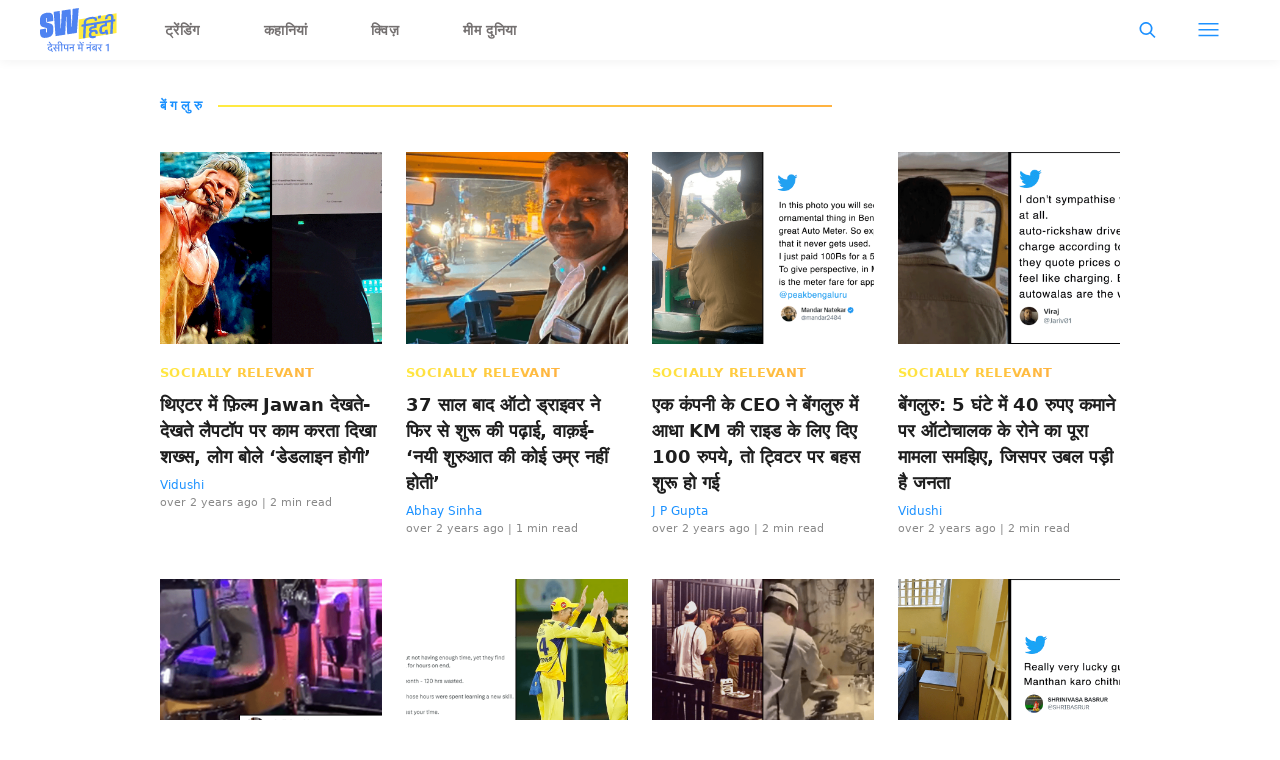

--- FILE ---
content_type: text/html; charset=utf-8
request_url: https://hindi.scoopwhoop.com/tag/tag-bengaluru/
body_size: 65343
content:
<!DOCTYPE html><html lang="hi" translate="no"><head><meta charSet="utf-8"/><meta name="viewport" content="width=device-width"/><link rel="icon" type="image/png" sizes="32x32" href="https://hindi.scoopwhoop.com/hindisw-icon.ico/"/><title>बेंगलुरु - ScoopWhoop Hindi</title><meta name="description" content="Bengaluru (also called Bangalore) is the capital of India&#x27;s southern Karnataka state. The center of India&#x27;s high-tech industry, the city is also known for its parks and nightlife. By Cubbon Park, Vidhana Soudha is a Neo-Dravidian legislative building. Former royal residences include 19th-century Bangalore Palace, modeled after England’s Windsor Castle, and Tipu Sultan’s Summer Palace, an 18th-century teak structure."/><meta property="og:site_name" content="ScoopWhoop Hindi"/><meta property="og:title" content="बेंगलुरु - ScoopWhoop Hindi"/><meta property="og:url" content="https://hindi.scoopwhoop.com/tag/tag-bengaluru/"/><meta property="og:description" content="Bengaluru (also called Bangalore) is the capital of India&#x27;s southern Karnataka state. The center of India&#x27;s high-tech industry, the city is also known for its parks and nightlife. By Cubbon Park, Vidhana Soudha is a Neo-Dravidian legislative building. Former royal residences include 19th-century Bangalore Palace, modeled after England’s Windsor Castle, and Tipu Sultan’s Summer Palace, an 18th-century teak structure."/><meta property="og:image" content=""/><meta property="twitter:title" content="बेंगलुरु - ScoopWhoop Hindi"/><meta property="twitter:description" content="Bengaluru (also called Bangalore) is the capital of India&#x27;s southern Karnataka state. The center of India&#x27;s high-tech industry, the city is also known for its parks and nightlife. By Cubbon Park, Vidhana Soudha is a Neo-Dravidian legislative building. Former royal residences include 19th-century Bangalore Palace, modeled after England’s Windsor Castle, and Tipu Sultan’s Summer Palace, an 18th-century teak structure."/><meta property="twitter:card" content="Summary"/><meta property="twitter:image" content=""/><meta property="twitter:url" content="https://hindi.scoopwhoop.com/tag/tag-bengaluru/"/><link rel="canonical" href="https://hindi.scoopwhoop.com/tag/tag-bengaluru/"/><meta name="robots" content=""/><link rel="preload" as="image" imageSrcSet="/_next/image/?url=https%3A%2F%2Fwp.hindi.scoopwhoop.com%2Fwp-content%2Fuploads%2F2023%2F09%2FIMG_6852.png&amp;w=640&amp;q=75 640w, /_next/image/?url=https%3A%2F%2Fwp.hindi.scoopwhoop.com%2Fwp-content%2Fuploads%2F2023%2F09%2FIMG_6852.png&amp;w=750&amp;q=75 750w, /_next/image/?url=https%3A%2F%2Fwp.hindi.scoopwhoop.com%2Fwp-content%2Fuploads%2F2023%2F09%2FIMG_6852.png&amp;w=828&amp;q=75 828w, /_next/image/?url=https%3A%2F%2Fwp.hindi.scoopwhoop.com%2Fwp-content%2Fuploads%2F2023%2F09%2FIMG_6852.png&amp;w=1080&amp;q=75 1080w, /_next/image/?url=https%3A%2F%2Fwp.hindi.scoopwhoop.com%2Fwp-content%2Fuploads%2F2023%2F09%2FIMG_6852.png&amp;w=1200&amp;q=75 1200w, /_next/image/?url=https%3A%2F%2Fwp.hindi.scoopwhoop.com%2Fwp-content%2Fuploads%2F2023%2F09%2FIMG_6852.png&amp;w=1920&amp;q=75 1920w, /_next/image/?url=https%3A%2F%2Fwp.hindi.scoopwhoop.com%2Fwp-content%2Fuploads%2F2023%2F09%2FIMG_6852.png&amp;w=2048&amp;q=75 2048w, /_next/image/?url=https%3A%2F%2Fwp.hindi.scoopwhoop.com%2Fwp-content%2Fuploads%2F2023%2F09%2FIMG_6852.png&amp;w=3840&amp;q=75 3840w" imageSizes="100vw" fetchpriority="high"/><link rel="preload" as="image" imageSrcSet="/_next/image/?url=https%3A%2F%2Fwp.hindi.scoopwhoop.com%2Fwp-content%2Fuploads%2F2023%2F08%2F1-21.png&amp;w=640&amp;q=75 640w, /_next/image/?url=https%3A%2F%2Fwp.hindi.scoopwhoop.com%2Fwp-content%2Fuploads%2F2023%2F08%2F1-21.png&amp;w=750&amp;q=75 750w, /_next/image/?url=https%3A%2F%2Fwp.hindi.scoopwhoop.com%2Fwp-content%2Fuploads%2F2023%2F08%2F1-21.png&amp;w=828&amp;q=75 828w, /_next/image/?url=https%3A%2F%2Fwp.hindi.scoopwhoop.com%2Fwp-content%2Fuploads%2F2023%2F08%2F1-21.png&amp;w=1080&amp;q=75 1080w, /_next/image/?url=https%3A%2F%2Fwp.hindi.scoopwhoop.com%2Fwp-content%2Fuploads%2F2023%2F08%2F1-21.png&amp;w=1200&amp;q=75 1200w, /_next/image/?url=https%3A%2F%2Fwp.hindi.scoopwhoop.com%2Fwp-content%2Fuploads%2F2023%2F08%2F1-21.png&amp;w=1920&amp;q=75 1920w, /_next/image/?url=https%3A%2F%2Fwp.hindi.scoopwhoop.com%2Fwp-content%2Fuploads%2F2023%2F08%2F1-21.png&amp;w=2048&amp;q=75 2048w, /_next/image/?url=https%3A%2F%2Fwp.hindi.scoopwhoop.com%2Fwp-content%2Fuploads%2F2023%2F08%2F1-21.png&amp;w=3840&amp;q=75 3840w" imageSizes="100vw" fetchpriority="high"/><link rel="preload" as="image" imageSrcSet="/_next/image/?url=https%3A%2F%2Fwp.hindi.scoopwhoop.com%2Fwp-content%2Fuploads%2F2023%2F07%2F1-1-2.png&amp;w=640&amp;q=75 640w, /_next/image/?url=https%3A%2F%2Fwp.hindi.scoopwhoop.com%2Fwp-content%2Fuploads%2F2023%2F07%2F1-1-2.png&amp;w=750&amp;q=75 750w, /_next/image/?url=https%3A%2F%2Fwp.hindi.scoopwhoop.com%2Fwp-content%2Fuploads%2F2023%2F07%2F1-1-2.png&amp;w=828&amp;q=75 828w, /_next/image/?url=https%3A%2F%2Fwp.hindi.scoopwhoop.com%2Fwp-content%2Fuploads%2F2023%2F07%2F1-1-2.png&amp;w=1080&amp;q=75 1080w, /_next/image/?url=https%3A%2F%2Fwp.hindi.scoopwhoop.com%2Fwp-content%2Fuploads%2F2023%2F07%2F1-1-2.png&amp;w=1200&amp;q=75 1200w, /_next/image/?url=https%3A%2F%2Fwp.hindi.scoopwhoop.com%2Fwp-content%2Fuploads%2F2023%2F07%2F1-1-2.png&amp;w=1920&amp;q=75 1920w, /_next/image/?url=https%3A%2F%2Fwp.hindi.scoopwhoop.com%2Fwp-content%2Fuploads%2F2023%2F07%2F1-1-2.png&amp;w=2048&amp;q=75 2048w, /_next/image/?url=https%3A%2F%2Fwp.hindi.scoopwhoop.com%2Fwp-content%2Fuploads%2F2023%2F07%2F1-1-2.png&amp;w=3840&amp;q=75 3840w" imageSizes="100vw" fetchpriority="high"/><meta name="next-head-count" content="20"/><meta name="google-signin-client_id" content="286947471023-1gd3gh9mob8tslujirk4cbvgmg2eppr5.apps.googleusercontent.com"/><meta name="google-adsense-account" content="ca-pub-2007354869593617"/><meta name="sso_image" content="https://www.scoopwhoop.com/images/logo_bg.png"/><meta property="fb:pages" content="676641059121837"/><meta name="google-site-verification" content="w-5K8RO4qUtBEZjM1qwB_3Waul01CrTH0UV_pZGN7mg"/><meta name="msvalidate.01" content="8677646C2CE716FE237A1E2DC9569AE8"/><meta name="theme-color" content="#ffec41"/><meta property="article:publisher" content="https://www.facebook.com/ScoopWhoopHindi"/><script>
              var googletag = googletag || {};
              googletag.cmd = googletag.cmd || [];
              window.stpd = window.stpd || {que: []};
              window.dataLayer = window.dataLayer || [];
              window.ga = window.ga || function(){(ga.q=ga.q||[]).push(arguments)};ga.l=+new Date;
              function gtag(){dataLayer.push(arguments)};
              window._aaq = window._aaq || [];
              window.evars = {};
      
              (function() {
                if (typeof globalThis === 'object') return;
                Object.defineProperty(Object.prototype, '__magic__', {
                  get: function() {
                    return this;
                  },
                  configurable: true
                });
                __magic__.globalThis = __magic__; // lolwat
                delete Object.prototype.__magic__;
              }());
              window.requestIdleCallback = window.requestIdleCallback ||
                function (cb) {
                  return setTimeout(function () {
                    var start = Date.now();
                    cb({ 
                      didTimeout: false,
                      timeRemaining: function () {
                        return Math.max(0, 50 - (Date.now() - start));
                      }
                    });
                  }, 1);
                };
      
              window.cancelIdleCallback = window.cancelIdleCallback ||
                function (id) {
                  clearTimeout(id);
                };
              if (!Array.prototype["forEach"]) {
                Array.prototype.forEach = function (callback, thisArg) {
                  if (this == null) {
                    throw new TypeError("Array.prototype.forEach called on null or undefined");
                  }
                  var T, k;
                  var O = Object(this);
                  var len = O.length >>> 0;
                  if (typeof callback !== "function") {
                    throw new TypeError(callback + " is not a function");
                  }
                  if (arguments.length > 1) {
                    T = thisArg;
                  }
                  k = 0;
                  while (k < len) {
                    var kValue;
                    if (k in O) {
                      kValue = O[k];
                      callback.call(T, kValue, k, O);
                    }
                    k++;
                  }
                };
              }
              if(!NodeList.prototype.forEach) {
                NodeList.prototype.forEach = Array.prototype.forEach;
              }
      
      
              if (!Array.prototype.flat) {
                Object.defineProperty(Array.prototype, "flat", {
                  configurable: true,
                  value: function flat() {
                    var depth = isNaN(arguments[0]) ? 1 : Number(arguments[0]);
      
                    return depth
                      ? Array.prototype.reduce.call(
                          this,
                          function (acc, cur) {
                            if (Array.isArray(cur)) {
                              acc.push.apply(acc, flat.call(cur, depth - 1));
                            } else {
                              acc.push(cur);
                            }
      
                            return acc;
                          },
                          []
                        )
                      : Array.prototype.slice.call(this);
                  },
                  writable: true,
                });
              }
      
              if (!Array.prototype.flatMap) {
                Object.defineProperty(Array.prototype, "flatMap", {
                  configurable: true,
                  value: function flatMap() {
                    return Array.prototype.map.apply(this, arguments).flat();
                  },
                  writable: true,
                });
              }
      
              Promise.allSettled = function (promises) {
                return Promise.all(promises.map(function(p) {
                  return p.then(function(value){
                      return {
                        status: "fulfilled",
                        value,
                      };
                    }).catch(function(reason) {
                      return {
                        status: "rejected",
                        reason,
                      };
                    });
                }));
              };
        </script><script type="text/javascript" defer="" src="https://sb.scorecardresearch.com/c2/31744522/cs.js"></script><script id="tag-manager-data-layer">window.dataLayer = window.dataLayer || [];</script><link data-next-font="" rel="preconnect" href="/" crossorigin="anonymous"/><link rel="preload" href="/_next/static/css/d6a1daaf0eccb130.css" as="style"/><link rel="stylesheet" href="/_next/static/css/d6a1daaf0eccb130.css" data-n-g=""/><link rel="preload" href="/_next/static/css/7dd6aef63389018e.css" as="style"/><link rel="stylesheet" href="/_next/static/css/7dd6aef63389018e.css" data-n-p=""/><noscript data-n-css=""></noscript><script defer="" nomodule="" src="/_next/static/chunks/polyfills-c67a75d1b6f99dc8.js"></script><script src="/_next/static/chunks/webpack-5cd6823250c340af.js" defer=""></script><script src="/_next/static/chunks/framework-2c79e2a64abdb08b.js" defer=""></script><script src="/_next/static/chunks/main-791800348e7f30cb.js" defer=""></script><script src="/_next/static/chunks/pages/_app-a281b3296093678d.js" defer=""></script><script src="/_next/static/chunks/526-21dcb01e9e922526.js" defer=""></script><script src="/_next/static/chunks/pages/tag/%5BtagSlug%5D-322ab731f30a8d82.js" defer=""></script><script src="/_next/static/hXyY1J8Fbs8ccPaybPAt4/_buildManifest.js" defer=""></script><script src="/_next/static/hXyY1J8Fbs8ccPaybPAt4/_ssgManifest.js" defer=""></script><style id="__jsx-7ec6fdf2d9272603">.modal-close-icon.jsx-7ec6fdf2d9272603{position:absolute;width:15px;height:15px;-webkit-border-radius:50%;-moz-border-radius:50%;border-radius:50%;top:-19px;right:0;background-color:#fff;cursor:pointer}</style><style id="__jsx-5a21af605864f1fd">.modal-close-icon.jsx-5a21af605864f1fd{position:absolute;width:15px;height:15px;-webkit-border-radius:50%;-moz-border-radius:50%;border-radius:50%;top:-19px;right:0;background-color:#000;cursor:pointer}</style></head><body class="font-sans"><div id="__next"><div class="removeTransitions tag hindi"><div class="relative h-24"><div class="sticky top-[35px]"><div class="sticky-header"><div class="stickynav-container"><div class="stickynav_left"><a href="/?ref=sticky_nav"><svg viewBox="0 0 77 44" width="77" height="44" xmlns="http://www.w3.org/2000/svg"><g fill-rule="nonzero" fill="none"><path fill="#FFEC41" d="M38.72 11.5v19.629l37.82-6.202V5.28z" class="swText"></path><path d="M56.16 9.625a2.185 2.185 0 01.954 2.012c-.022.477-.044.79-.066.943l-2.373.386.04-.786a1.09 1.09 0 00-.409-.91 2.467 2.467 0 00-1.46-.43c-.656 0-1.31.053-1.957.16l-.406.066c-.73.11-1.45.28-2.154.506a3.506 3.506 0 00-1.654.997 2.371 2.371 0 00-.478 1.354l-.098 1.99 2.015-.327-.11 2.15-2.011.328-.595 11.955-2.458.382.592-11.955-1.99.32.11-2.147 1.99-.324.102-2.128a4.131 4.131 0 011.095-2.61 7.102 7.102 0 013.052-1.82c.947-.339 1.925-.583 2.921-.727a12.24 12.24 0 012.483-.171c1.23.033 2.19.298 2.866.786zm1.987-1.787l2.815-.47-.139 2.821-2.819.459.143-2.81z" fill="#4E83F1" class="hindiText"></path><path d="M51.765 20.855a.832.832 0 00-.307.626.45.45 0 00.45.528c.404.032.812.01 1.211-.066.15-.036.366-.083.694-.134 1.344-.219 2.359-.026 3.045.571.686.597 1.004 1.481.946 2.646-.01.228-.036.456-.08.68l-2.348.382.036-.727a1.517 1.517 0 00-.467-1.336 1.808 1.808 0 00-1.46-.262c-1.48.243-2.253 1.057-2.319 2.442-.036.76.183 1.288.665 1.58.482.29 1.226.363 2.241.192l1.724-.28-.092 1.838a9.613 9.613 0 01-1.96.582c-1.625.265-2.87.09-3.735-.513-.865-.604-1.263-1.576-1.198-2.912a4.784 4.784 0 011.198-3.024c-.767-.302-1.128-.957-1.096-1.954a2.991 2.991 0 011.096-2.26 5.273 5.273 0 012.592-1.091l1.3-.212.07-1.386-6.434 1.044.106-2.15 11.65-1.889-.106 2.15-2.438.394-.176 3.562-4.162.674c-.24.04-.463.146-.646.305z" fill="#4E83F1" class="hindiText"></path><path d="M62.422 19.41a3.594 3.594 0 00-.49 1.82l-.036.764c-.04.805.066 1.372.325 1.7.26.327.73.44 1.37.335a2.153 2.153 0 001.577-.925l-.212-1.091 2.457-.4.924 4.668-2.461.4-.285-1.455a5.122 5.122 0 01-2.282.884c-2.818.456-4.147-.928-3.987-4.152.08-1.61.502-2.863 1.264-3.756.762-.892 1.865-1.456 3.311-1.692l.73-.116.07-1.39-5.973.971.11-2.15 10.554-1.714-.11 2.15-2.124.364-.172 3.468-3.172.517a1.933 1.933 0 00-1.388.8z" fill="#4E83F1" class="hindiText"></path><path d="M75.266 13.297l-2.011.324-.61 11.972-2.46.397.609-11.965-1.99.324.106-2.151 1.99-.324.11-2.216c.065-1.296-.494-1.853-1.67-1.66-1.175.193-1.796.892-1.858 2.1l-.036.782-2.395.39c0-.146 0-.459.025-.935a4.28 4.28 0 011.209-2.86 5.43 5.43 0 013.132-1.485c1.359-.219 2.388-.055 3.093.498.705.553 1.026 1.434.967 2.642l-.102 2.347 2.012-.327-.12 2.147z" fill="#4E83F1" class="hindiText"></path><path d="M38.763 0v.364a1.35 1.35 0 00-.044.164 726.32 726.32 0 01-.365 4.57l-.468 6.187c-.171 2.26-.365 4.52-.522 6.783a36552 36552 0 01-.49 6.361c-.036.488-.043.48-.54.557l-7.89 1.183-1.24.182c-.285-5.903-.552-11.773-.848-17.657l-.266.05c-.295 5.976-.594 11.95-.898 17.92l-9.639 1.488c-.635-8.108-1.267-16.187-1.898-24.28l6.108-.943.803 17.665c.19.029.27-.026.281-.219.062-1.222.135-2.442.2-3.664l.319-5.612c.124-2.222.245-4.446.365-6.67.033-.604.069-1.208.105-1.82l8.73-1.346c.34 5.899.68 11.765 1.022 17.646l.263-.04.8-17.926L38.763 0zM13.144 13.024l-6.043.932V10.68a1.993 1.993 0 000-.295c-.025-.193-.084-.386-.317-.411a.469.469 0 00-.523.287 1.412 1.412 0 00-.087.477v2.69a1.118 1.118 0 00.73 1.15c.415.157.842.279 1.278.363.96.193 1.902.47 2.815.826a3.383 3.383 0 012.103 2.493c.095.375.145.76.15 1.146.018 1.289.029 2.58 0 3.869a6.275 6.275 0 01-1.267 3.89 6.464 6.464 0 01-3.177 2.078c-1.469.5-3.02.715-4.57.633a6.226 6.226 0 01-1.57-.302C1.225 29.091.5 28.021.23 26.605a9.481 9.481 0 01-.15-1.543c-.022-1.117 0-2.234 0-3.351V21.5l6.017-.928v3.537c0 .2.07.364.296.426a.483.483 0 00.551-.28c.054-.163.082-.332.084-.503V21.09a1.053 1.053 0 00-.7-1.092c-.575-.2-1.16-.368-1.753-.502a14.188 14.188 0 01-2.384-.772C.997 18.195.394 17.238.128 16.012a2.685 2.685 0 01-.073-.564c0-1.82-.172-3.617.11-5.411.339-2.184 1.613-3.665 3.65-4.491a11.864 11.864 0 015.586-.862c2.041.178 3.366 1.455 3.651 3.493.066.64.096 1.282.092 1.925v2.922zM11.961 43.873l1.151-.285-1.214-1.52c.2-.201.39-.486.39-.909 0-.507-.338-.802-.623-.95l-.686.264v1.045c-.18.159-.475.254-.845.264-.77.011-1.394-.528-1.394-1.256 0-.602.328-.972 1.31-1.225l1.584-.39v-1.627h1.552v-.813H7.04v.813h3.59v.93l-1.172.284c-1.15.285-1.71.898-1.71 1.87 0 1.256 1.056 2.29 2.523 2.29.328 0 .676-.062.94-.168l.75 1.383zm-1.162-7.286l.803-.074-1.996-2.788-1.098.211.655.856c.485.644 1.15 1.372 1.562 1.732l.074.063zm5.059 6.885l.813-.517-1.151-1.479a14.81 14.81 0 00-.771-.897l.01-.032c.085.021.212.021.285.021.317-.021.613-.116.845-.296.37.17.919.285 1.468.285.36 0 .644-.031.887-.084v2.862h1.003v-6.051h1.225v-.813h-7.804v.813h2.683v1.858c0 .454-.233.645-.623.645-.444 0-.687-.243-.919-.518l-.75.602 2.799 3.601zm1.415-3.791c-.349 0-.687-.042-.961-.116.02-.116.031-.233.031-.37v-1.911h1.901v2.25a3.03 3.03 0 01-.971.147zm4.91 3.654v-6.051h1.236v-.813h-1.257c-.158-1.753-1.162-3.031-2.725-3.031-1.045 0-1.731.676-1.731 1.5 0 .38.137.739.37.971l.97-.2a1.023 1.023 0 01-.327-.74c0-.412.285-.707.76-.707 1.004 0 1.648 1.098 1.711 2.207h-1.225v.813h1.225v6.05h.993zm6.03 0v-6.051h1.225v-.813H22.9v.813h1.109v2.27c0 1.13.707 1.795 1.763 1.795.623 0 1.12-.232 1.394-.612h.043v2.598h1.003zm-2.25-2.862c-.612 0-.95-.296-.95-1.024v-2.165h2.197v1.742c0 .856-.454 1.447-1.246 1.447zm7.794 2.862v-6.051h1.225v-.813H28.93v.813h3.833v1.795h-2.63l-.717.539c0 .75.37 1.32.834 1.584l.549-.222v-1.024h1.964v3.379h.993zm8.828 0v-6.051h1.236v-.813h-6.716v.813h1.489v2.408l-.539.4c.01.476.264 1.162.707 1.521h.792v-1.077h2.05v2.799h.981zm-.982-3.686h-2.027v-2.365h2.027v2.365zm.116-3.062l.803-.074-2.397-2.936-1.13.254.866 1.003c.485.549 1.246 1.32 1.795 1.71l.063.043zm1.373-1.257c.401 0 .697-.295.697-.665 0-.412-.296-.718-.697-.718-.39 0-.686.306-.686.718 0 .37.295.665.686.665zm7.667 8.005v-6.051h1.225v-.813h-6.051v.813h3.833v1.795h-2.63l-.717.539c0 .75.37 1.32.834 1.584l.55-.222v-1.024h1.963v3.379h.993zm-.507-7.941c.401 0 .697-.296.697-.666 0-.412-.296-.718-.697-.718-.38 0-.676.306-.676.718 0 .37.296.666.676.666zm6.568 7.94v-6.05h1.236v-.813h-6.579v.813h4.35v2.714c0 .253-.063.486-.168.697l-1.964-1.563c.221-.137.475-.211.75-.211.221 0 .464.02.696.105l-.042-.887a2.864 2.864 0 00-.75-.084c-1.12 0-2.186.823-2.186 2.133 0 1.214.909 2.07 2.102 2.07.75 0 1.267-.328 1.51-.623h.042v1.7h1.003zm-2.418-1.921c-.75 0-1.267-.528-1.267-1.257 0-.232.053-.433.158-.612l1.975 1.594a1.46 1.46 0 01-.866.275zm6.368 1.985l.813-.517-1.162-1.479c-.327-.412-.538-.644-.76-.897l.01-.032c.074.021.212.021.275.021.697-.042 1.299-.443 1.299-1.362v-1.848h1.172v-.813h-4.879v.813h2.714v1.784c0 .465-.221.645-.623.645-.433 0-.707-.243-.94-.539l-.75.591 2.83 3.633zm7.978-.063V35.8h-.16L65.66 36.88v1.057l1.84-.629v6.028h1.248z" fill="#4E83F1" class="swText"></path></g></svg></a><ul class="stickynav_list"><li class="active"><a href="/?ref=sticky_nav">ट्रेंडिंग</a></li><li class=""><a href="/read/?ref=sticky_nav">कहानियां</a></li><li class=""><a href="/play/?ref=sticky_nav">क्विज़</a></li><li class=""><a href="/laugh/?ref=sticky_nav">मीम दुनिया</a></li></ul></div><div><ul class="sticky-nav-icons items-center inline-flex"><li class="px-[5px] stickyNavSearchIcon"><button type="button" class="p-4"><img alt="search-icon" loading="lazy" width="17" height="16" decoding="async" data-nimg="1" style="color:transparent" src="/_next/static/media/searchIcon.6d872b76.svg"/></button><div class="fixed w-full h-full lg:w-screen lg:h-screen top-0 left-0 overflow-x-hidden bg-white transition-transform duration-300 ease-out z-[200]" style="transform:translateY(-100%);background:rgba(0, 0, 0, 0.6)"><div><div class="overlay_logo search_dropdown"><div class="flex justify-between max-w-[1100px] mx-auto"><div><svg viewBox="0 0 77 44" width="77" height="44" xmlns="http://www.w3.org/2000/svg"><g fill-rule="nonzero" fill="none"><path fill="#FFEC41" d="M38.72 11.5v19.629l37.82-6.202V5.28z" class="swText"></path><path d="M56.16 9.625a2.185 2.185 0 01.954 2.012c-.022.477-.044.79-.066.943l-2.373.386.04-.786a1.09 1.09 0 00-.409-.91 2.467 2.467 0 00-1.46-.43c-.656 0-1.31.053-1.957.16l-.406.066c-.73.11-1.45.28-2.154.506a3.506 3.506 0 00-1.654.997 2.371 2.371 0 00-.478 1.354l-.098 1.99 2.015-.327-.11 2.15-2.011.328-.595 11.955-2.458.382.592-11.955-1.99.32.11-2.147 1.99-.324.102-2.128a4.131 4.131 0 011.095-2.61 7.102 7.102 0 013.052-1.82c.947-.339 1.925-.583 2.921-.727a12.24 12.24 0 012.483-.171c1.23.033 2.19.298 2.866.786zm1.987-1.787l2.815-.47-.139 2.821-2.819.459.143-2.81z" fill="#4E83F1" class="hindiText"></path><path d="M51.765 20.855a.832.832 0 00-.307.626.45.45 0 00.45.528c.404.032.812.01 1.211-.066.15-.036.366-.083.694-.134 1.344-.219 2.359-.026 3.045.571.686.597 1.004 1.481.946 2.646-.01.228-.036.456-.08.68l-2.348.382.036-.727a1.517 1.517 0 00-.467-1.336 1.808 1.808 0 00-1.46-.262c-1.48.243-2.253 1.057-2.319 2.442-.036.76.183 1.288.665 1.58.482.29 1.226.363 2.241.192l1.724-.28-.092 1.838a9.613 9.613 0 01-1.96.582c-1.625.265-2.87.09-3.735-.513-.865-.604-1.263-1.576-1.198-2.912a4.784 4.784 0 011.198-3.024c-.767-.302-1.128-.957-1.096-1.954a2.991 2.991 0 011.096-2.26 5.273 5.273 0 012.592-1.091l1.3-.212.07-1.386-6.434 1.044.106-2.15 11.65-1.889-.106 2.15-2.438.394-.176 3.562-4.162.674c-.24.04-.463.146-.646.305z" fill="#4E83F1" class="hindiText"></path><path d="M62.422 19.41a3.594 3.594 0 00-.49 1.82l-.036.764c-.04.805.066 1.372.325 1.7.26.327.73.44 1.37.335a2.153 2.153 0 001.577-.925l-.212-1.091 2.457-.4.924 4.668-2.461.4-.285-1.455a5.122 5.122 0 01-2.282.884c-2.818.456-4.147-.928-3.987-4.152.08-1.61.502-2.863 1.264-3.756.762-.892 1.865-1.456 3.311-1.692l.73-.116.07-1.39-5.973.971.11-2.15 10.554-1.714-.11 2.15-2.124.364-.172 3.468-3.172.517a1.933 1.933 0 00-1.388.8z" fill="#4E83F1" class="hindiText"></path><path d="M75.266 13.297l-2.011.324-.61 11.972-2.46.397.609-11.965-1.99.324.106-2.151 1.99-.324.11-2.216c.065-1.296-.494-1.853-1.67-1.66-1.175.193-1.796.892-1.858 2.1l-.036.782-2.395.39c0-.146 0-.459.025-.935a4.28 4.28 0 011.209-2.86 5.43 5.43 0 013.132-1.485c1.359-.219 2.388-.055 3.093.498.705.553 1.026 1.434.967 2.642l-.102 2.347 2.012-.327-.12 2.147z" fill="#4E83F1" class="hindiText"></path><path d="M38.763 0v.364a1.35 1.35 0 00-.044.164 726.32 726.32 0 01-.365 4.57l-.468 6.187c-.171 2.26-.365 4.52-.522 6.783a36552 36552 0 01-.49 6.361c-.036.488-.043.48-.54.557l-7.89 1.183-1.24.182c-.285-5.903-.552-11.773-.848-17.657l-.266.05c-.295 5.976-.594 11.95-.898 17.92l-9.639 1.488c-.635-8.108-1.267-16.187-1.898-24.28l6.108-.943.803 17.665c.19.029.27-.026.281-.219.062-1.222.135-2.442.2-3.664l.319-5.612c.124-2.222.245-4.446.365-6.67.033-.604.069-1.208.105-1.82l8.73-1.346c.34 5.899.68 11.765 1.022 17.646l.263-.04.8-17.926L38.763 0zM13.144 13.024l-6.043.932V10.68a1.993 1.993 0 000-.295c-.025-.193-.084-.386-.317-.411a.469.469 0 00-.523.287 1.412 1.412 0 00-.087.477v2.69a1.118 1.118 0 00.73 1.15c.415.157.842.279 1.278.363.96.193 1.902.47 2.815.826a3.383 3.383 0 012.103 2.493c.095.375.145.76.15 1.146.018 1.289.029 2.58 0 3.869a6.275 6.275 0 01-1.267 3.89 6.464 6.464 0 01-3.177 2.078c-1.469.5-3.02.715-4.57.633a6.226 6.226 0 01-1.57-.302C1.225 29.091.5 28.021.23 26.605a9.481 9.481 0 01-.15-1.543c-.022-1.117 0-2.234 0-3.351V21.5l6.017-.928v3.537c0 .2.07.364.296.426a.483.483 0 00.551-.28c.054-.163.082-.332.084-.503V21.09a1.053 1.053 0 00-.7-1.092c-.575-.2-1.16-.368-1.753-.502a14.188 14.188 0 01-2.384-.772C.997 18.195.394 17.238.128 16.012a2.685 2.685 0 01-.073-.564c0-1.82-.172-3.617.11-5.411.339-2.184 1.613-3.665 3.65-4.491a11.864 11.864 0 015.586-.862c2.041.178 3.366 1.455 3.651 3.493.066.64.096 1.282.092 1.925v2.922zM11.961 43.873l1.151-.285-1.214-1.52c.2-.201.39-.486.39-.909 0-.507-.338-.802-.623-.95l-.686.264v1.045c-.18.159-.475.254-.845.264-.77.011-1.394-.528-1.394-1.256 0-.602.328-.972 1.31-1.225l1.584-.39v-1.627h1.552v-.813H7.04v.813h3.59v.93l-1.172.284c-1.15.285-1.71.898-1.71 1.87 0 1.256 1.056 2.29 2.523 2.29.328 0 .676-.062.94-.168l.75 1.383zm-1.162-7.286l.803-.074-1.996-2.788-1.098.211.655.856c.485.644 1.15 1.372 1.562 1.732l.074.063zm5.059 6.885l.813-.517-1.151-1.479a14.81 14.81 0 00-.771-.897l.01-.032c.085.021.212.021.285.021.317-.021.613-.116.845-.296.37.17.919.285 1.468.285.36 0 .644-.031.887-.084v2.862h1.003v-6.051h1.225v-.813h-7.804v.813h2.683v1.858c0 .454-.233.645-.623.645-.444 0-.687-.243-.919-.518l-.75.602 2.799 3.601zm1.415-3.791c-.349 0-.687-.042-.961-.116.02-.116.031-.233.031-.37v-1.911h1.901v2.25a3.03 3.03 0 01-.971.147zm4.91 3.654v-6.051h1.236v-.813h-1.257c-.158-1.753-1.162-3.031-2.725-3.031-1.045 0-1.731.676-1.731 1.5 0 .38.137.739.37.971l.97-.2a1.023 1.023 0 01-.327-.74c0-.412.285-.707.76-.707 1.004 0 1.648 1.098 1.711 2.207h-1.225v.813h1.225v6.05h.993zm6.03 0v-6.051h1.225v-.813H22.9v.813h1.109v2.27c0 1.13.707 1.795 1.763 1.795.623 0 1.12-.232 1.394-.612h.043v2.598h1.003zm-2.25-2.862c-.612 0-.95-.296-.95-1.024v-2.165h2.197v1.742c0 .856-.454 1.447-1.246 1.447zm7.794 2.862v-6.051h1.225v-.813H28.93v.813h3.833v1.795h-2.63l-.717.539c0 .75.37 1.32.834 1.584l.549-.222v-1.024h1.964v3.379h.993zm8.828 0v-6.051h1.236v-.813h-6.716v.813h1.489v2.408l-.539.4c.01.476.264 1.162.707 1.521h.792v-1.077h2.05v2.799h.981zm-.982-3.686h-2.027v-2.365h2.027v2.365zm.116-3.062l.803-.074-2.397-2.936-1.13.254.866 1.003c.485.549 1.246 1.32 1.795 1.71l.063.043zm1.373-1.257c.401 0 .697-.295.697-.665 0-.412-.296-.718-.697-.718-.39 0-.686.306-.686.718 0 .37.295.665.686.665zm7.667 8.005v-6.051h1.225v-.813h-6.051v.813h3.833v1.795h-2.63l-.717.539c0 .75.37 1.32.834 1.584l.55-.222v-1.024h1.963v3.379h.993zm-.507-7.941c.401 0 .697-.296.697-.666 0-.412-.296-.718-.697-.718-.38 0-.676.306-.676.718 0 .37.296.666.676.666zm6.568 7.94v-6.05h1.236v-.813h-6.579v.813h4.35v2.714c0 .253-.063.486-.168.697l-1.964-1.563c.221-.137.475-.211.75-.211.221 0 .464.02.696.105l-.042-.887a2.864 2.864 0 00-.75-.084c-1.12 0-2.186.823-2.186 2.133 0 1.214.909 2.07 2.102 2.07.75 0 1.267-.328 1.51-.623h.042v1.7h1.003zm-2.418-1.921c-.75 0-1.267-.528-1.267-1.257 0-.232.053-.433.158-.612l1.975 1.594a1.46 1.46 0 01-.866.275zm6.368 1.985l.813-.517-1.162-1.479c-.327-.412-.538-.644-.76-.897l.01-.032c.074.021.212.021.275.021.697-.042 1.299-.443 1.299-1.362v-1.848h1.172v-.813h-4.879v.813h2.714v1.784c0 .465-.221.645-.623.645-.433 0-.707-.243-.94-.539l-.75.591 2.83 3.633zm7.978-.063V35.8h-.16L65.66 36.88v1.057l1.84-.629v6.028h1.248z" fill="#4E83F1" class="swText"></path></g></svg></div><div class="flex-1 pl-[22px] pr-[100px]"><div class="flex"><form id="searchForm" method="GET" action="/" class="flex w-full items-center"><label for="search" class="flex-1"><input class="outline-0 bg-[#f8f7f7] border-[0.5px] border-solid border-[#e4e4e4] w-full rounded-[4px] p-[11px]" type="text" name="s" aria-label="search" id="searchInput"/></label><button type="submit" class="m1 cursor-pointer p-[10px]"><img alt="search-with-downarrow-icon" loading="lazy" width="36" height="41" decoding="async" data-nimg="1" style="color:transparent" src="/_next/static/media/searchWithDownArrow.03d1d626.svg"/></button></form></div></div><div class="menu_icon"><div class="m2"><button type="button"><img alt="close-icon" loading="lazy" width="17" height="16" decoding="async" data-nimg="1" style="color:transparent" src="/_next/static/media/closeIcon.dee50c4b.svg"/></button></div></div></div></div></div></div></li><li class="px-[5px] stickyNavHamIcon"><button type="button" class="p-4"><img alt="hamburger-icon" loading="lazy" width="21" height="14" decoding="async" data-nimg="1" style="color:transparent" src="/_next/static/media/hamburgerIcon.e3670b59.svg"/></button><div class="fixed w-full h-full lg:w-screen lg:h-screen top-0 left-0 overflow-x-hidden bg-white transition-transform duration-300 ease-out z-[200]" style="transform:translateY(-100%);background:linear-gradient(108.34deg,#ffb341 1.02%,#ff2272 99.43%)"><div class="overlay_logo "><div class="flex justify-between max-w-[1100px] mx-auto"><div><a class="cursor-pointer" href="/?ref=nav_top"><svg width="56" height="60" xmlns="http://www.w3.org/2000/svg"><defs><linearGradient id="orange_bg" x1="-6.087" y1="-13" x2="44.03" y2="51.538" gradientUnits="userSpaceOnUse"><stop stop-color="#FFEC41"></stop><stop offset="1" stop-color="#FFB341"></stop></linearGradient></defs><g fill-rule="nonzero" fill="none"><path fill="#FFEC41" d="M27.443 32.849v14.475l27.931-4.572V28.266z"></path><g fill="#4E83F1"><path d="M40.322 31.47a1.633 1.633 0 01.707 1.484c-.02.351-.036.582-.052.694l-1.75.285.027-.58a.801.801 0 00-.302-.67 1.816 1.816 0 00-1.078-.317 8.702 8.702 0 00-1.449.118l-.296.048c-.54.08-1.072.205-1.591.373-.47.124-.894.378-1.224.733a1.71 1.71 0 00-.354.998l-.072 1.467 1.485-.241-.078 1.586-1.488.241-.437 8.814-1.818.295.459-8.814-1.47.236.078-1.583 1.47-.238.078-1.57a3.013 3.013 0 01.81-1.924 5.237 5.237 0 012.25-1.341c.7-.251 1.423-.43 2.158-.537a9.025 9.025 0 011.823-.131c.906.018 1.615.214 2.114.574zm1.475-1.312l2.08-.338-.103 2.08-2.082.337.105-2.08z"></path><path d="M37.075 39.75a.635.635 0 00-.226.461.333.333 0 00.192.359c.045.02.093.03.142.03.3.024.6.008.895-.048.108-.027.27-.062.513-.1.989-.157 1.737-.016 2.246.422.509.438.742 1.088.699 1.95a3.673 3.673 0 01-.057.502l-1.734.269.024-.537a1.114 1.114 0 00-.342-.985 1.352 1.352 0 00-1.079-.193c-1.09.179-1.66.779-1.712 1.8-.027.562.136.95.49 1.165.356.217.91.268 1.659.142l1.27-.207-.067 1.342a7.04 7.04 0 01-1.446.43c-1.2.195-2.12.066-2.758-.38-.64-.445-.933-1.16-.885-2.145.023-.83.341-1.625.898-2.244-.569-.222-.833-.705-.809-1.44a2.21 2.21 0 01.78-1.667 3.91 3.91 0 011.917-.804l.957-.156.051-1.022-4.74.767.078-1.586 8.605-1.392-.078 1.586-1.8.29-.131 2.626-3.072.496a.98.98 0 00-.48.269z"></path><path d="M44.952 38.687c-.237.408-.362.87-.361 1.342l-.027.563c-.03.593.051 1.012.24 1.253.189.242.54.325 1.01.247a1.572 1.572 0 001.166-.682l-.157-.791 1.818-.295.68 3.442-1.818.295-.208-1.073a3.837 3.837 0 01-1.688.65c-2.081.336-3.063-.685-2.944-3.062.059-1.19.37-2.112.933-2.769.562-.656 1.378-1.072 2.446-1.247l.539-.086.051-1.025-4.409.716.078-1.586 7.796-1.263-.078 1.585-1.57.255-.126 2.557-2.346.381a1.424 1.424 0 00-1.025.593z"></path><path d="M54.433 34.182l-1.486.24-.44 8.816-1.811.297.434-8.816-1.47.239.079-1.586 1.47-.239.083-1.634c.046-.955-.364-1.365-1.235-1.223-.871.142-1.327.657-1.37 1.548l-.03.577-1.766.287c0-.107 0-.338.016-.69.023-.79.341-1.543.893-2.111a4.02 4.02 0 012.316-1.095c1-.16 1.76-.04 2.281.368.52.408.76 1.057.715 1.948l-.086 1.733 1.488-.242-.08 1.583z"></path></g><path d="M17.245 32.957c-.202-2.73-.4-5.458-.592-8.187a5228.658 5228.658 0 01-1.121-15.54c-.107-1.468-.214-2.932-.32-4.415V4.51l6.562-1.098c.296 6.906.584 13.797.863 20.673.227.049.294-.053.303-.274a13218.789 13218.789 0 011.077-20.683.676.676 0 01.022-.096l9.378-1.57c.37 6.896.735 13.753 1.1 20.64l.284-.025c.29-6.997.574-13.965.863-20.99l6.59-1.09c-.04.632-.08 1.243-.125 1.855-.134 1.897-.268 3.796-.405 5.697a813.48 813.48 0 00-.445 6.554l-.391 5.639c-.152 2.157-.3 4.314-.445 6.472-.063.876-.13 1.748-.178 2.62 0 .216-.08.289-.276.317-2.824.47-5.642.95-8.454 1.445l-1.686.275c-.302-6.901-.61-13.763-.912-20.654l-.285.033c-.32 6.997-.645 13.965-.965 20.987l-2.136.356-7.448 1.213c-.236.044-.445.102-.698.15h-.16z" fill="url(#orange_bg)" transform="translate(0 .001)"></path><path d="M.077 25.678l6.543-1.09v4.124c0 .265.08.482.358.53a.502.502 0 00.361-.08.57.57 0 00.226-.315 1.95 1.95 0 00.067-.511v-3.15a1.315 1.315 0 00-.177-.79 1.169 1.169 0 00-.593-.503 15.976 15.976 0 00-1.872-.584c-.9-.211-1.78-.512-2.629-.897C1.094 21.8.422 20.671.135 19.238a3.24 3.24 0 01-.08-.656c0-2.117-.184-4.245.12-6.348.377-2.585 1.792-4.341 4.031-5.282a12.124 12.124 0 015.988-.989c2.217.198 3.677 1.698 3.963 4.11.068.758.097 1.52.09 2.282v3.376l-6.548 1.1v-3.859a2.998 2.998 0 000-.347c-.03-.217-.09-.42-.322-.483a.5.5 0 00-.34.056.558.558 0 00-.238.268 1.747 1.747 0 00-.103.588v3.121c-.025.296.042.593.19.843.149.25.37.441.63.542a7.81 7.81 0 001.343.405c1.043.225 2.065.548 3.054.964.578.242 1.09.637 1.488 1.15.398.511.669 1.123.788 1.778.102.459.157.928.165 1.4 0 1.475.027 2.951 0 4.423a7.813 7.813 0 01-1.366 4.592c-.895 1.18-2.105 2.037-3.466 2.455a12.374 12.374 0 01-4.926.748 6.45 6.45 0 01-1.653-.323c-1.59-.54-2.409-1.819-2.687-3.517-.1-.597-.154-1.202-.16-1.809-.032-1.355-.019-2.735-.019-4.148z" fill="url(#orange_bg)" transform="translate(0 .001)"></path><path d="M5.849 59.521l.972-.24-1.026-1.286c.17-.17.33-.41.33-.767 0-.429-.285-.679-.526-.804l-.58.224v.883c-.152.134-.402.214-.714.223-.652.01-1.178-.446-1.178-1.062 0-.508.277-.82 1.106-1.035l1.34-.33v-1.374h1.31v-.688H1.69v.688h3.034v.785l-.99.24c-.973.242-1.446.76-1.446 1.58 0 1.062.892 1.937 2.133 1.937.277 0 .571-.054.794-.143l.634 1.17zm-.982-6.157l.678-.063-1.686-2.356-.928.179.553.722c.41.545.973 1.16 1.32 1.464l.063.054zm4.275 5.818l.687-.437-.973-1.25a12.515 12.515 0 00-.651-.758l.009-.027c.07.018.178.018.24.018a1.3 1.3 0 00.714-.25c.313.143.777.241 1.24.241.304 0 .545-.027.75-.071v2.418h.848v-5.113h1.035v-.688H6.447v.688h2.266v1.57c0 .384-.196.545-.526.545-.375 0-.58-.206-.777-.438l-.633.509 2.365 3.043zm1.195-3.204c-.294 0-.58-.035-.812-.098.018-.098.027-.196.027-.312v-1.615h1.606v1.9a2.56 2.56 0 01-.82.125zm4.15 3.088v-5.113h1.044v-.688H14.47c-.134-1.481-.981-2.56-2.302-2.56-.884 0-1.464.57-1.464 1.266 0 .322.116.625.313.821l.82-.17a.864.864 0 01-.276-.624c0-.348.241-.598.643-.598.847 0 1.392.928 1.445 1.865h-1.035v.688h1.035v5.113h.84zm5.096 0v-5.113h1.035v-.688h-5.524v.688h.937v1.918c0 .955.598 1.517 1.49 1.517.527 0 .946-.196 1.178-.517h.036v2.195h.848zm-1.901-2.418c-.518 0-.803-.25-.803-.866v-1.83h1.856v1.473c0 .723-.384 1.223-1.053 1.223zm6.586 2.418v-5.113h1.035v-.688h-5.114v.688h3.24v1.517h-2.222l-.607.455c0 .633.312 1.115.705 1.338l.464-.187v-.866h1.66v2.856h.839zm7.46 0v-5.113h1.044v-.688h-5.675v.688h1.258v2.034l-.455.34c.009.4.223.98.598 1.284h.67v-.91h1.73v2.365h.83zm-.83-3.114h-1.713v-2h1.713v2zm.099-2.588l.678-.063-2.026-2.48-.955.213.732.848c.41.464 1.053 1.116 1.517 1.446l.054.036zm1.16-1.062c.339 0 .589-.25.589-.563 0-.348-.25-.606-.59-.606-.33 0-.58.258-.58.606 0 .313.25.563.58.563zm6.479 6.764v-5.113h1.035v-.688h-5.114v.688h3.24v1.517h-2.222l-.607.455c0 .633.312 1.115.705 1.338l.464-.187v-.866h1.66v2.856h.839zm-.429-6.71c.34 0 .59-.25.59-.563 0-.348-.25-.607-.59-.607-.32 0-.57.259-.57.607 0 .312.25.562.57.562zm5.551 6.71v-5.113h1.044v-.688h-5.56v.688h3.677v2.293c0 .214-.053.41-.143.589l-1.66-1.32a1.19 1.19 0 01.634-.18c.188 0 .393.019.59.09l-.037-.75a2.42 2.42 0 00-.633-.071c-.946 0-1.847.696-1.847 1.803 0 1.026.767 1.749 1.775 1.749.634 0 1.071-.277 1.277-.527h.035v1.437h.848zm-2.044-1.624c-.633 0-1.07-.446-1.07-1.062 0-.196.044-.366.133-.518l1.67 1.348a1.233 1.233 0 01-.733.232zm5.382 1.678l.687-.438-.982-1.25c-.277-.347-.455-.543-.642-.758l.008-.026c.063.017.179.017.233.017.588-.035 1.097-.374 1.097-1.15v-1.562h.99v-.688h-4.122v.688h2.293v1.508c0 .392-.187.544-.526.544-.366 0-.598-.205-.794-.455l-.634.5 2.392 3.07zm6.742-.054V52.7h-.135l-2.475.91v.894l1.555-.532v5.094h1.055z" fill="url(#orange_bg)"></path></g></svg></a></div><div class="menu_icon"><div class="m1"><img alt="hamburger" loading="lazy" width="20" height="31" decoding="async" data-nimg="1" style="color:transparent" src="/_next/static/media/hamburgerWithDownArrow.42776837.svg"/></div><div class="m2"><button type="button"><img alt="close-icon" loading="lazy" width="17" height="16" decoding="async" data-nimg="1" style="color:transparent" src="/_next/static/media/closeIcon.dee50c4b.svg"/></button></div></div></div></div><div class="container"><div class="mb-8"><div class="pt-[30px]"><div class=" leading-tight  flex items-center  mb-[30px]"><span><img alt="userIcon" loading="lazy" width="18" height="16" decoding="async" data-nimg="1" style="color:transparent" src="/_next/static/media/userIcon.7e4a77f4.svg"/></span><button type="button" class="pl-3 text-white">Sign In</button></div><div class="flex "><div class="relative flex-1 w-1/2 pr-[34px]  after:w-[1px] after:h-[70%] after:top-[40px] after:absolute after:bg-white after:bottom-0 after:opacity-[0.5] after:right-0"><div class="flex items-center  mb-[14px]"><h2 class="text-[15px] font-bold text-white mr-2">केटेगरी</h2><span class="h-[1px] bg-white flex-1"></span></div><div class=" flex flex-wrap justify-between category_items"><div class="w-1/3"><a class="hover:scale-[1.05] transition-transform" role="presentation" href="/category/news/?ref=nav_links">न्यूज़</a></div><div class="w-1/3"><a class="hover:scale-[1.05] transition-transform" role="presentation" href="/category/entertainment/?ref=nav_links">एंटरटेनमेंट</a></div><div class="w-1/3"><a class="hover:scale-[1.05] transition-transform" role="presentation" href="/category/humor/?ref=nav_links">हास्य</a></div><div class="w-1/3"><a class="hover:scale-[1.05] transition-transform" role="presentation" href="/category/lifestyle/?ref=nav_links">लाइफ़स्टाइल</a></div><div class="w-1/3"><a class="hover:scale-[1.05] transition-transform" role="presentation" href="/category/opinion/?ref=nav_links">ओपिनियन</a></div><div class="w-1/3"><a class="hover:scale-[1.05] transition-transform" role="presentation" href="/category/women/?ref=nav_links">विमेन</a></div><div class="w-1/3"><a class="hover:scale-[1.05] transition-transform" role="presentation" href="/category/gaming/?ref=nav_links">गेमिंग</a></div><div class="w-1/3"><a class="hover:scale-[1.05] transition-transform" role="presentation" href="/category/tech/?ref=nav_links">टेक्नोलॉजी</a></div><div class="w-1/3"><a class="hover:scale-[1.05] transition-transform" role="presentation" href="/category/artandculture/?ref=nav_links">कल्चर</a></div><div class="w-1/3"><a class="hover:scale-[1.05] transition-transform" role="presentation" href="/category/bigg-boss/?ref=nav_links">बिग बॉस</a></div></div></div><div class="flex-1 w-1/2 pl-[34px]"><div class="flex items-center   mb-[14px]"><h2 class="text-[15px] pr-4 font-bold text-white">हमारे चैनल्स</h2><span class="h-[1px] bg-white flex-1"></span></div><div class="flex justify-evenly items-center h-[90%]"><a target="_blank" href="https://www.scoopwhoop.com/?ref=scoopwhoophindi&amp;utm_source=scoopwhoophindi&amp;utm_medium=desktop" rel="noreferrer"><div class="w-20 h-20 relative"><img alt="SW English" loading="lazy" decoding="async" data-nimg="fill" class="object-cover" style="position:absolute;height:100%;width:100%;left:0;top:0;right:0;bottom:0;color:transparent" sizes="100vw" srcSet="/_next/image/?url=%2F_next%2Fstatic%2Fmedia%2Flogo_bg.fd6566c3.png&amp;w=640&amp;q=75 640w, /_next/image/?url=%2F_next%2Fstatic%2Fmedia%2Flogo_bg.fd6566c3.png&amp;w=750&amp;q=75 750w, /_next/image/?url=%2F_next%2Fstatic%2Fmedia%2Flogo_bg.fd6566c3.png&amp;w=828&amp;q=75 828w, /_next/image/?url=%2F_next%2Fstatic%2Fmedia%2Flogo_bg.fd6566c3.png&amp;w=1080&amp;q=75 1080w, /_next/image/?url=%2F_next%2Fstatic%2Fmedia%2Flogo_bg.fd6566c3.png&amp;w=1200&amp;q=75 1200w, /_next/image/?url=%2F_next%2Fstatic%2Fmedia%2Flogo_bg.fd6566c3.png&amp;w=1920&amp;q=75 1920w, /_next/image/?url=%2F_next%2Fstatic%2Fmedia%2Flogo_bg.fd6566c3.png&amp;w=2048&amp;q=75 2048w, /_next/image/?url=%2F_next%2Fstatic%2Fmedia%2Flogo_bg.fd6566c3.png&amp;w=3840&amp;q=75 3840w" src="/_next/image/?url=%2F_next%2Fstatic%2Fmedia%2Flogo_bg.fd6566c3.png&amp;w=3840&amp;q=75"/></div></a><a target="_blank" href="https://www.youtube.com/channel/UC7lmZqhJeTzeQQkqNvfmjqw" rel="noreferrer"><div class="w-20 h-20 relative"><img alt="OK Tested" loading="lazy" decoding="async" data-nimg="fill" class="object-cover" style="position:absolute;height:100%;width:100%;left:0;top:0;right:0;bottom:0;color:transparent" src="/_next/static/media/ok_tested.58dc2292.svg"/></div></a><a target="_blank" href="https://www.youtube.com/user/scoopwhoopvideos" rel="noreferrer"><div class="w-20 h-20 relative"><img alt="SW Sketches" loading="lazy" decoding="async" data-nimg="fill" class="object-cover" style="position:absolute;height:100%;width:100%;left:0;top:0;right:0;bottom:0;color:transparent" src="/_next/static/media/sw_ske.102ee47c.svg"/></div></a><a target="_blank" href="https://www.vagabomb.com/?ref=scoopwhoop&amp;utm_source=scoopwhoop&amp;utm_medium=desktop" rel="noreferrer"><div class="w-20 h-20 relative"><img alt="Vagabomb" loading="lazy" decoding="async" data-nimg="fill" class="object-cover" style="position:absolute;height:100%;width:100%;left:0;top:0;right:0;bottom:0;color:transparent" src="/_next/static/media/vb.676f3863.svg"/></div></a></div></div></div></div></div></div><div class="container"><div class="flex justify-between flex-wrap w-[70%] tracking-[.235em]"><a class="w-[33%] mb-[10px] hover:scale-[1.05] transition-transform text-sm text-white" href="/about/?ref=nav_links">ABOUT US</a><a class="w-[33%] mb-[10px] hover:scale-[1.05] transition-transform text-sm text-white" href="/contact/?ref=nav_links">CONTACT US</a><a class="w-[33%] mb-[10px] hover:scale-[1.05] transition-transform text-sm text-white" href="/advertise/?ref=nav_links">ADVERTISE WITH US</a><a target="_blank" class="w-[33%] mb-[10px] hover:scale-[1.05] transition-transform text-sm text-white" href="https://recruiterflow.com/scoopwhoop/jobs">CAREERS</a><a class="w-[33%] mb-[10px] hover:scale-[1.05] transition-transform text-sm text-white" href="/privacy-policy/?ref=nav_links">PRIVACY POLICY</a><a class="w-[33%] mb-[10px] hover:scale-[1.05] transition-transform text-sm text-white" href="/terms-and-conditions/?ref=nav_links">TERMS AND CONDITIONS</a></div></div></div></li></ul></div></div><span style="transform:translateX(-100%)" class="absolute bg-[#ffec41] h-[3px] w-full bottom-0 "></span></div></div></div><div class="desktopHeaderWrapper relative z-20"></div><div class="pb-20 lg:pb-0"><div class="relative fix-sticky-sides"><div class="container"><div class="flex items-center mb-9 max-w-2xl"><h1 class="pr-3 text-[13px] leading-5 tracking-[4px] font-bold uppercase text-[#1b91ff]">बेंगलुरु</h1><span class="footer-divider flex-1"></span></div><div class="mx-auto lg:px-0 space-y-2 lg:space-y-0 lg:gap-6 lg:grid lg:grid-cols-4 content-story-list"><div class="cards_card__HYCHz flex flex-col mb-7 post px-4 md:px-0"><div class="cards_img_wrapper__GvMkV relative w-auto md:h-36 h-48"><a href="/socially-relevant/bengaluru-man-working-on-laptop-in-theater/?ref=read-home"><img alt="थिएटर में फ़िल्म Jawan देखते-देखते लैपटॉप पर काम करता दिखा शख्स, लोग बोले ‘डेडलाइन होगी’" fetchpriority="high" decoding="async" data-nimg="fill" class="cards_inner_img__m_Ryf object-cover" style="position:absolute;height:100%;width:100%;left:0;top:0;right:0;bottom:0;color:transparent" sizes="100vw" srcSet="/_next/image/?url=https%3A%2F%2Fwp.hindi.scoopwhoop.com%2Fwp-content%2Fuploads%2F2023%2F09%2FIMG_6852.png&amp;w=640&amp;q=75 640w, /_next/image/?url=https%3A%2F%2Fwp.hindi.scoopwhoop.com%2Fwp-content%2Fuploads%2F2023%2F09%2FIMG_6852.png&amp;w=750&amp;q=75 750w, /_next/image/?url=https%3A%2F%2Fwp.hindi.scoopwhoop.com%2Fwp-content%2Fuploads%2F2023%2F09%2FIMG_6852.png&amp;w=828&amp;q=75 828w, /_next/image/?url=https%3A%2F%2Fwp.hindi.scoopwhoop.com%2Fwp-content%2Fuploads%2F2023%2F09%2FIMG_6852.png&amp;w=1080&amp;q=75 1080w, /_next/image/?url=https%3A%2F%2Fwp.hindi.scoopwhoop.com%2Fwp-content%2Fuploads%2F2023%2F09%2FIMG_6852.png&amp;w=1200&amp;q=75 1200w, /_next/image/?url=https%3A%2F%2Fwp.hindi.scoopwhoop.com%2Fwp-content%2Fuploads%2F2023%2F09%2FIMG_6852.png&amp;w=1920&amp;q=75 1920w, /_next/image/?url=https%3A%2F%2Fwp.hindi.scoopwhoop.com%2Fwp-content%2Fuploads%2F2023%2F09%2FIMG_6852.png&amp;w=2048&amp;q=75 2048w, /_next/image/?url=https%3A%2F%2Fwp.hindi.scoopwhoop.com%2Fwp-content%2Fuploads%2F2023%2F09%2FIMG_6852.png&amp;w=3840&amp;q=75 3840w" src="/_next/image/?url=https%3A%2F%2Fwp.hindi.scoopwhoop.com%2Fwp-content%2Fuploads%2F2023%2F09%2FIMG_6852.png&amp;w=3840&amp;q=75"/></a></div><div class="cards_card_body__XCWvo"><a role="presentation" class="cards_category__Pv9QH verticleCardCategory text-[14px] font-[700] tracking-[.03em] leading-[19px] mb-[10px] uppercase inline-block" href="/category/socially-relevant/?ref=read-home">Socially Relevant</a><a href="/socially-relevant/bengaluru-man-working-on-laptop-in-theater/?ref=read-home"><h4 class="cards_title__ce_HJ">थिएटर में फ़िल्म Jawan देखते-देखते लैपटॉप पर काम करता दिखा शख्स, लोग बोले ‘डेडलाइन होगी’</h4></a><p class="cards_author__FTQpq"><a href="/author/vidushi-gupta/?ref=read-home">Vidushi</a></p><p class="cards_readtime__pw70f">over 2 years ago<!-- --> <!-- -->| 2 min read</p></div></div><div class="cards_card__HYCHz flex flex-col mb-7 post px-4 md:px-0"><div class="cards_img_wrapper__GvMkV relative w-auto md:h-36 h-48"><a href="/socially-relevant/inspiring-story-bengaluru-auto-driver-resumes-studies-after-37-year-break/?ref=read-home"><img alt="37 साल बाद ऑटो ड्राइवर ने फिर से शुरू की पढ़ाई, वाक़ई- ‘नयी शुरुआत की कोई उम्र नहीं होती’" fetchpriority="high" decoding="async" data-nimg="fill" class="cards_inner_img__m_Ryf object-cover" style="position:absolute;height:100%;width:100%;left:0;top:0;right:0;bottom:0;color:transparent" sizes="100vw" srcSet="/_next/image/?url=https%3A%2F%2Fwp.hindi.scoopwhoop.com%2Fwp-content%2Fuploads%2F2023%2F08%2F1-21.png&amp;w=640&amp;q=75 640w, /_next/image/?url=https%3A%2F%2Fwp.hindi.scoopwhoop.com%2Fwp-content%2Fuploads%2F2023%2F08%2F1-21.png&amp;w=750&amp;q=75 750w, /_next/image/?url=https%3A%2F%2Fwp.hindi.scoopwhoop.com%2Fwp-content%2Fuploads%2F2023%2F08%2F1-21.png&amp;w=828&amp;q=75 828w, /_next/image/?url=https%3A%2F%2Fwp.hindi.scoopwhoop.com%2Fwp-content%2Fuploads%2F2023%2F08%2F1-21.png&amp;w=1080&amp;q=75 1080w, /_next/image/?url=https%3A%2F%2Fwp.hindi.scoopwhoop.com%2Fwp-content%2Fuploads%2F2023%2F08%2F1-21.png&amp;w=1200&amp;q=75 1200w, /_next/image/?url=https%3A%2F%2Fwp.hindi.scoopwhoop.com%2Fwp-content%2Fuploads%2F2023%2F08%2F1-21.png&amp;w=1920&amp;q=75 1920w, /_next/image/?url=https%3A%2F%2Fwp.hindi.scoopwhoop.com%2Fwp-content%2Fuploads%2F2023%2F08%2F1-21.png&amp;w=2048&amp;q=75 2048w, /_next/image/?url=https%3A%2F%2Fwp.hindi.scoopwhoop.com%2Fwp-content%2Fuploads%2F2023%2F08%2F1-21.png&amp;w=3840&amp;q=75 3840w" src="/_next/image/?url=https%3A%2F%2Fwp.hindi.scoopwhoop.com%2Fwp-content%2Fuploads%2F2023%2F08%2F1-21.png&amp;w=3840&amp;q=75"/></a></div><div class="cards_card_body__XCWvo"><a role="presentation" class="cards_category__Pv9QH verticleCardCategory text-[14px] font-[700] tracking-[.03em] leading-[19px] mb-[10px] uppercase inline-block" href="/category/socially-relevant/?ref=read-home">Socially Relevant</a><a href="/socially-relevant/inspiring-story-bengaluru-auto-driver-resumes-studies-after-37-year-break/?ref=read-home"><h4 class="cards_title__ce_HJ">37 साल बाद ऑटो ड्राइवर ने फिर से शुरू की पढ़ाई, वाक़ई- ‘नयी शुरुआत की कोई उम्र नहीं होती’</h4></a><p class="cards_author__FTQpq"><a href="/author/abhay-sinha/?ref=read-home">Abhay Sinha</a></p><p class="cards_readtime__pw70f">over 2 years ago<!-- --> <!-- -->| 1 min read</p></div></div><div class="cards_card__HYCHz flex flex-col mb-7 post px-4 md:px-0"><div class="cards_img_wrapper__GvMkV relative w-auto md:h-36 h-48"><a href="/socially-relevant/ceo-pays-rupees-100-for-500-meter-auto-ride-in-bengaluru/?ref=read-home"><img alt="एक कंपनी के CEO ने बेंगलुरु में आधा KM की राइड के लिए दिए 100 रुपये, तो ट्विटर पर बहस शुरू हो गई" fetchpriority="high" decoding="async" data-nimg="fill" class="cards_inner_img__m_Ryf object-cover" style="position:absolute;height:100%;width:100%;left:0;top:0;right:0;bottom:0;color:transparent" sizes="100vw" srcSet="/_next/image/?url=https%3A%2F%2Fwp.hindi.scoopwhoop.com%2Fwp-content%2Fuploads%2F2023%2F07%2F1-1-2.png&amp;w=640&amp;q=75 640w, /_next/image/?url=https%3A%2F%2Fwp.hindi.scoopwhoop.com%2Fwp-content%2Fuploads%2F2023%2F07%2F1-1-2.png&amp;w=750&amp;q=75 750w, /_next/image/?url=https%3A%2F%2Fwp.hindi.scoopwhoop.com%2Fwp-content%2Fuploads%2F2023%2F07%2F1-1-2.png&amp;w=828&amp;q=75 828w, /_next/image/?url=https%3A%2F%2Fwp.hindi.scoopwhoop.com%2Fwp-content%2Fuploads%2F2023%2F07%2F1-1-2.png&amp;w=1080&amp;q=75 1080w, /_next/image/?url=https%3A%2F%2Fwp.hindi.scoopwhoop.com%2Fwp-content%2Fuploads%2F2023%2F07%2F1-1-2.png&amp;w=1200&amp;q=75 1200w, /_next/image/?url=https%3A%2F%2Fwp.hindi.scoopwhoop.com%2Fwp-content%2Fuploads%2F2023%2F07%2F1-1-2.png&amp;w=1920&amp;q=75 1920w, /_next/image/?url=https%3A%2F%2Fwp.hindi.scoopwhoop.com%2Fwp-content%2Fuploads%2F2023%2F07%2F1-1-2.png&amp;w=2048&amp;q=75 2048w, /_next/image/?url=https%3A%2F%2Fwp.hindi.scoopwhoop.com%2Fwp-content%2Fuploads%2F2023%2F07%2F1-1-2.png&amp;w=3840&amp;q=75 3840w" src="/_next/image/?url=https%3A%2F%2Fwp.hindi.scoopwhoop.com%2Fwp-content%2Fuploads%2F2023%2F07%2F1-1-2.png&amp;w=3840&amp;q=75"/></a></div><div class="cards_card_body__XCWvo"><a role="presentation" class="cards_category__Pv9QH verticleCardCategory text-[14px] font-[700] tracking-[.03em] leading-[19px] mb-[10px] uppercase inline-block" href="/category/socially-relevant/?ref=read-home">Socially Relevant</a><a href="/socially-relevant/ceo-pays-rupees-100-for-500-meter-auto-ride-in-bengaluru/?ref=read-home"><h4 class="cards_title__ce_HJ">एक कंपनी के CEO ने बेंगलुरु में आधा KM की राइड के लिए दिए 100 रुपये, तो ट्विटर पर बहस शुरू हो गई</h4></a><p class="cards_author__FTQpq"><a href="/author/jai-prakash-gupta/?ref=read-home">J P Gupta</a></p><p class="cards_readtime__pw70f">over 2 years ago<!-- --> <!-- -->| 2 min read</p></div></div><div class="cards_card__HYCHz flex flex-col mb-7 post px-4 md:px-0"><div class="cards_img_wrapper__GvMkV relative w-auto md:h-36 h-48"><a href="/socially-relevant/bengaluru-auto-rickshaw-viral-video/?ref=read-home"><img alt="बेंगलुरु: 5 घंटे में 40 रुपए कमाने पर ऑटोचालक के रोने का पूरा मामला समझिए, जिसपर उबल पड़ी है जनता" loading="lazy" decoding="async" data-nimg="fill" class="cards_inner_img__m_Ryf object-cover" style="position:absolute;height:100%;width:100%;left:0;top:0;right:0;bottom:0;color:transparent" sizes="100vw" srcSet="/_next/image/?url=https%3A%2F%2Fwp.hindi.scoopwhoop.com%2Fwp-content%2Fuploads%2F2023%2F06%2F4-59.png&amp;w=640&amp;q=75 640w, /_next/image/?url=https%3A%2F%2Fwp.hindi.scoopwhoop.com%2Fwp-content%2Fuploads%2F2023%2F06%2F4-59.png&amp;w=750&amp;q=75 750w, /_next/image/?url=https%3A%2F%2Fwp.hindi.scoopwhoop.com%2Fwp-content%2Fuploads%2F2023%2F06%2F4-59.png&amp;w=828&amp;q=75 828w, /_next/image/?url=https%3A%2F%2Fwp.hindi.scoopwhoop.com%2Fwp-content%2Fuploads%2F2023%2F06%2F4-59.png&amp;w=1080&amp;q=75 1080w, /_next/image/?url=https%3A%2F%2Fwp.hindi.scoopwhoop.com%2Fwp-content%2Fuploads%2F2023%2F06%2F4-59.png&amp;w=1200&amp;q=75 1200w, /_next/image/?url=https%3A%2F%2Fwp.hindi.scoopwhoop.com%2Fwp-content%2Fuploads%2F2023%2F06%2F4-59.png&amp;w=1920&amp;q=75 1920w, /_next/image/?url=https%3A%2F%2Fwp.hindi.scoopwhoop.com%2Fwp-content%2Fuploads%2F2023%2F06%2F4-59.png&amp;w=2048&amp;q=75 2048w, /_next/image/?url=https%3A%2F%2Fwp.hindi.scoopwhoop.com%2Fwp-content%2Fuploads%2F2023%2F06%2F4-59.png&amp;w=3840&amp;q=75 3840w" src="/_next/image/?url=https%3A%2F%2Fwp.hindi.scoopwhoop.com%2Fwp-content%2Fuploads%2F2023%2F06%2F4-59.png&amp;w=3840&amp;q=75"/></a></div><div class="cards_card_body__XCWvo"><a role="presentation" class="cards_category__Pv9QH verticleCardCategory text-[14px] font-[700] tracking-[.03em] leading-[19px] mb-[10px] uppercase inline-block" href="/category/socially-relevant/?ref=read-home">Socially Relevant</a><a href="/socially-relevant/bengaluru-auto-rickshaw-viral-video/?ref=read-home"><h4 class="cards_title__ce_HJ">बेंगलुरु: 5 घंटे में 40 रुपए कमाने पर ऑटोचालक के रोने का पूरा मामला समझिए, जिसपर उबल पड़ी है जनता</h4></a><p class="cards_author__FTQpq"><a href="/author/vidushi-gupta/?ref=read-home">Vidushi</a></p><p class="cards_readtime__pw70f">over 2 years ago<!-- --> <!-- -->| 2 min read</p></div></div><div class="cards_card__HYCHz flex flex-col mb-7 post px-4 md:px-0"><div class="cards_img_wrapper__GvMkV relative w-auto md:h-36 h-48"><a href="/news/bengaluru-auto-adorned-with-lights-tray-tables-and-cushions/?ref=read-home"><img alt="इंटरनेट पर वायरल हो रहे LED लाइट्स, कुशन और टेबलेट जैसी सुविधाओं वाले ऑटो की लोग कर रहे हैं तारीफ़" loading="lazy" decoding="async" data-nimg="fill" class="cards_inner_img__m_Ryf object-cover" style="position:absolute;height:100%;width:100%;left:0;top:0;right:0;bottom:0;color:transparent" sizes="100vw" srcSet="/_next/image/?url=https%3A%2F%2Fwp.hindi.scoopwhoop.com%2Fwp-content%2Fuploads%2F2023%2F06%2F5-3.png&amp;w=640&amp;q=75 640w, /_next/image/?url=https%3A%2F%2Fwp.hindi.scoopwhoop.com%2Fwp-content%2Fuploads%2F2023%2F06%2F5-3.png&amp;w=750&amp;q=75 750w, /_next/image/?url=https%3A%2F%2Fwp.hindi.scoopwhoop.com%2Fwp-content%2Fuploads%2F2023%2F06%2F5-3.png&amp;w=828&amp;q=75 828w, /_next/image/?url=https%3A%2F%2Fwp.hindi.scoopwhoop.com%2Fwp-content%2Fuploads%2F2023%2F06%2F5-3.png&amp;w=1080&amp;q=75 1080w, /_next/image/?url=https%3A%2F%2Fwp.hindi.scoopwhoop.com%2Fwp-content%2Fuploads%2F2023%2F06%2F5-3.png&amp;w=1200&amp;q=75 1200w, /_next/image/?url=https%3A%2F%2Fwp.hindi.scoopwhoop.com%2Fwp-content%2Fuploads%2F2023%2F06%2F5-3.png&amp;w=1920&amp;q=75 1920w, /_next/image/?url=https%3A%2F%2Fwp.hindi.scoopwhoop.com%2Fwp-content%2Fuploads%2F2023%2F06%2F5-3.png&amp;w=2048&amp;q=75 2048w, /_next/image/?url=https%3A%2F%2Fwp.hindi.scoopwhoop.com%2Fwp-content%2Fuploads%2F2023%2F06%2F5-3.png&amp;w=3840&amp;q=75 3840w" src="/_next/image/?url=https%3A%2F%2Fwp.hindi.scoopwhoop.com%2Fwp-content%2Fuploads%2F2023%2F06%2F5-3.png&amp;w=3840&amp;q=75"/></a></div><div class="cards_card_body__XCWvo"><a role="presentation" class="cards_category__Pv9QH verticleCardCategory text-[14px] font-[700] tracking-[.03em] leading-[19px] mb-[10px] uppercase inline-block" href="/category/news/?ref=read-home">न्यूज़</a><a href="/news/bengaluru-auto-adorned-with-lights-tray-tables-and-cushions/?ref=read-home"><h4 class="cards_title__ce_HJ">इंटरनेट पर वायरल हो रहे LED लाइट्स, कुशन और टेबलेट जैसी सुविधाओं वाले ऑटो की लोग कर रहे हैं तारीफ़</h4></a><p class="cards_author__FTQpq"><a href="/author/kratika/?ref=read-home">Kratika Nigam</a></p><p class="cards_readtime__pw70f">over 2 years ago<!-- --> <!-- -->| 1 min read</p></div></div><div class="cards_card__HYCHz flex flex-col mb-7 post px-4 md:px-0"><div class="cards_img_wrapper__GvMkV relative w-auto md:h-36 h-48"><a href="/news/this-twitter-user-thinks-watching-ipl-is-a-waste-of-time-internet-reacts/?ref=read-home"><img alt="इस ट्विटर यूज़र ने कहा कि IPL देखना समय की बर्बादी है, लोग बोले- ‘भाई जीने दो सबको’" loading="lazy" decoding="async" data-nimg="fill" class="cards_inner_img__m_Ryf object-cover" style="position:absolute;height:100%;width:100%;left:0;top:0;right:0;bottom:0;color:transparent" sizes="100vw" srcSet="/_next/image/?url=https%3A%2F%2Fwp.hindi.scoopwhoop.com%2Fwp-content%2Fuploads%2F2023%2F06%2F3-40.png&amp;w=640&amp;q=75 640w, /_next/image/?url=https%3A%2F%2Fwp.hindi.scoopwhoop.com%2Fwp-content%2Fuploads%2F2023%2F06%2F3-40.png&amp;w=750&amp;q=75 750w, /_next/image/?url=https%3A%2F%2Fwp.hindi.scoopwhoop.com%2Fwp-content%2Fuploads%2F2023%2F06%2F3-40.png&amp;w=828&amp;q=75 828w, /_next/image/?url=https%3A%2F%2Fwp.hindi.scoopwhoop.com%2Fwp-content%2Fuploads%2F2023%2F06%2F3-40.png&amp;w=1080&amp;q=75 1080w, /_next/image/?url=https%3A%2F%2Fwp.hindi.scoopwhoop.com%2Fwp-content%2Fuploads%2F2023%2F06%2F3-40.png&amp;w=1200&amp;q=75 1200w, /_next/image/?url=https%3A%2F%2Fwp.hindi.scoopwhoop.com%2Fwp-content%2Fuploads%2F2023%2F06%2F3-40.png&amp;w=1920&amp;q=75 1920w, /_next/image/?url=https%3A%2F%2Fwp.hindi.scoopwhoop.com%2Fwp-content%2Fuploads%2F2023%2F06%2F3-40.png&amp;w=2048&amp;q=75 2048w, /_next/image/?url=https%3A%2F%2Fwp.hindi.scoopwhoop.com%2Fwp-content%2Fuploads%2F2023%2F06%2F3-40.png&amp;w=3840&amp;q=75 3840w" src="/_next/image/?url=https%3A%2F%2Fwp.hindi.scoopwhoop.com%2Fwp-content%2Fuploads%2F2023%2F06%2F3-40.png&amp;w=3840&amp;q=75"/></a></div><div class="cards_card_body__XCWvo"><a role="presentation" class="cards_category__Pv9QH verticleCardCategory text-[14px] font-[700] tracking-[.03em] leading-[19px] mb-[10px] uppercase inline-block" href="/category/news/?ref=read-home">न्यूज़</a><a href="/news/this-twitter-user-thinks-watching-ipl-is-a-waste-of-time-internet-reacts/?ref=read-home"><h4 class="cards_title__ce_HJ">इस ट्विटर यूज़र ने कहा कि IPL देखना समय की बर्बादी है, लोग बोले- ‘भाई जीने दो सबको’</h4></a><p class="cards_author__FTQpq"><a href="/author/vidushi-gupta/?ref=read-home">Vidushi</a></p><p class="cards_readtime__pw70f">over 2 years ago<!-- --> <!-- -->| 3 min read</p></div></div><div class="cards_card__HYCHz flex flex-col mb-7 post px-4 md:px-0"><div class="cards_img_wrapper__GvMkV relative w-auto md:h-36 h-48"><a href="/news/bengaluru-jail-restaurant-video/?ref=read-home"><img alt="Video: बेंगलुरु का ये Jail नहीं रेस्टोरेंट है, जहां कै़दी की तरह खाने का मज़ा ले रहे हैं लोग" loading="lazy" decoding="async" data-nimg="fill" class="cards_inner_img__m_Ryf object-cover" style="position:absolute;height:100%;width:100%;left:0;top:0;right:0;bottom:0;color:transparent" sizes="100vw" srcSet="/_next/image/?url=https%3A%2F%2Fwp.hindi.scoopwhoop.com%2Fwp-content%2Fuploads%2F2023%2F04%2F29.png&amp;w=640&amp;q=75 640w, /_next/image/?url=https%3A%2F%2Fwp.hindi.scoopwhoop.com%2Fwp-content%2Fuploads%2F2023%2F04%2F29.png&amp;w=750&amp;q=75 750w, /_next/image/?url=https%3A%2F%2Fwp.hindi.scoopwhoop.com%2Fwp-content%2Fuploads%2F2023%2F04%2F29.png&amp;w=828&amp;q=75 828w, /_next/image/?url=https%3A%2F%2Fwp.hindi.scoopwhoop.com%2Fwp-content%2Fuploads%2F2023%2F04%2F29.png&amp;w=1080&amp;q=75 1080w, /_next/image/?url=https%3A%2F%2Fwp.hindi.scoopwhoop.com%2Fwp-content%2Fuploads%2F2023%2F04%2F29.png&amp;w=1200&amp;q=75 1200w, /_next/image/?url=https%3A%2F%2Fwp.hindi.scoopwhoop.com%2Fwp-content%2Fuploads%2F2023%2F04%2F29.png&amp;w=1920&amp;q=75 1920w, /_next/image/?url=https%3A%2F%2Fwp.hindi.scoopwhoop.com%2Fwp-content%2Fuploads%2F2023%2F04%2F29.png&amp;w=2048&amp;q=75 2048w, /_next/image/?url=https%3A%2F%2Fwp.hindi.scoopwhoop.com%2Fwp-content%2Fuploads%2F2023%2F04%2F29.png&amp;w=3840&amp;q=75 3840w" src="/_next/image/?url=https%3A%2F%2Fwp.hindi.scoopwhoop.com%2Fwp-content%2Fuploads%2F2023%2F04%2F29.png&amp;w=3840&amp;q=75"/></a></div><div class="cards_card_body__XCWvo"><a role="presentation" class="cards_category__Pv9QH verticleCardCategory text-[14px] font-[700] tracking-[.03em] leading-[19px] mb-[10px] uppercase inline-block" href="/category/news/?ref=read-home">न्यूज़</a><a href="/news/bengaluru-jail-restaurant-video/?ref=read-home"><h4 class="cards_title__ce_HJ">Video: बेंगलुरु का ये Jail नहीं रेस्टोरेंट है, जहां कै़दी की तरह खाने का मज़ा ले रहे हैं लोग</h4></a><p class="cards_author__FTQpq"><a href="/author/jai-prakash-gupta/?ref=read-home">J P Gupta</a></p><p class="cards_readtime__pw70f">almost 3 years ago<!-- --> <!-- -->| 2 min read</p></div></div><div class="cards_card__HYCHz flex flex-col mb-7 post px-4 md:px-0"><div class="cards_img_wrapper__GvMkV relative w-auto md:h-36 h-48"><a href="/life/bengaluru-rent-apartment-satire-twitterati-reacts/?ref=read-home"><img alt="बेंगलुरु में रेंट पर ‘अपार्टमेंट’ लेने की स्थिति पर इस ट्विटर यूज़र ने ली चुटकी, देखकर आप भी रिलेट करोगे" loading="lazy" decoding="async" data-nimg="fill" class="cards_inner_img__m_Ryf object-cover" style="position:absolute;height:100%;width:100%;left:0;top:0;right:0;bottom:0;color:transparent" sizes="100vw" srcSet="/_next/image/?url=https%3A%2F%2Fwp.hindi.scoopwhoop.com%2Fwp-content%2Fuploads%2F2023%2F04%2F11-2.png&amp;w=640&amp;q=75 640w, /_next/image/?url=https%3A%2F%2Fwp.hindi.scoopwhoop.com%2Fwp-content%2Fuploads%2F2023%2F04%2F11-2.png&amp;w=750&amp;q=75 750w, /_next/image/?url=https%3A%2F%2Fwp.hindi.scoopwhoop.com%2Fwp-content%2Fuploads%2F2023%2F04%2F11-2.png&amp;w=828&amp;q=75 828w, /_next/image/?url=https%3A%2F%2Fwp.hindi.scoopwhoop.com%2Fwp-content%2Fuploads%2F2023%2F04%2F11-2.png&amp;w=1080&amp;q=75 1080w, /_next/image/?url=https%3A%2F%2Fwp.hindi.scoopwhoop.com%2Fwp-content%2Fuploads%2F2023%2F04%2F11-2.png&amp;w=1200&amp;q=75 1200w, /_next/image/?url=https%3A%2F%2Fwp.hindi.scoopwhoop.com%2Fwp-content%2Fuploads%2F2023%2F04%2F11-2.png&amp;w=1920&amp;q=75 1920w, /_next/image/?url=https%3A%2F%2Fwp.hindi.scoopwhoop.com%2Fwp-content%2Fuploads%2F2023%2F04%2F11-2.png&amp;w=2048&amp;q=75 2048w, /_next/image/?url=https%3A%2F%2Fwp.hindi.scoopwhoop.com%2Fwp-content%2Fuploads%2F2023%2F04%2F11-2.png&amp;w=3840&amp;q=75 3840w" src="/_next/image/?url=https%3A%2F%2Fwp.hindi.scoopwhoop.com%2Fwp-content%2Fuploads%2F2023%2F04%2F11-2.png&amp;w=3840&amp;q=75"/></a></div><div class="cards_card_body__XCWvo"><a role="presentation" class="cards_category__Pv9QH verticleCardCategory text-[14px] font-[700] tracking-[.03em] leading-[19px] mb-[10px] uppercase inline-block" href="/category/life/?ref=read-home">लाइफ़</a><a href="/life/bengaluru-rent-apartment-satire-twitterati-reacts/?ref=read-home"><h4 class="cards_title__ce_HJ">बेंगलुरु में रेंट पर ‘अपार्टमेंट’ लेने की स्थिति पर इस ट्विटर यूज़र ने ली चुटकी, देखकर आप भी रिलेट करोगे</h4></a><p class="cards_author__FTQpq"><a href="/author/vidushi-gupta/?ref=read-home">Vidushi</a></p><p class="cards_readtime__pw70f">almost 3 years ago<!-- --> <!-- -->| 1 min read</p></div></div></div></div></div></div><div id="fix-sticky" class="mx-auto w-full"><div class="jsx-5a21af605864f1fd left-0 bottom-0 bottom-sticky-wrapper w-full m-auto text-center hidden"><div class="jsx-5a21af605864f1fd relative"><span class="jsx-5a21af605864f1fd"></span><div style="display:contents" class="relative google-ads-outer"><div class="jsx-7ec6fdf2d9272603 h-20"><div id="home-stick" class="jsx-7ec6fdf2d9272603 gpt-ads w-full mx-auto   justify-center flex mx-0"></div></div></div></div></div></div><div class="w-full min-w-full footer-container  mx-auto relative  items-center "><div class="flex justify-center"><div class="footer-divider w-[40%] "></div></div><footer class="footer-container max-w-[1100px] mx-auto relative pt-[45px] pb-[28px] items-center grid grid-cols-4 gap-4 "><a class="footerLogo" href="/?ref=footer_logo"><div class="cursor-pointer footer-logo flex justify-center mb-3"><svg width="83" height="76" fill="none"><g clip-path="url(#clip0)"><path class="logo__path" fill="#CFCFCF" d="M1.847 58.49c-.183-2.279-.362-4.558-.537-6.837A4019.809 4019.809 0 01.29 38.675L0 34.989v-.254l5.962-.916c.27 5.767.53 11.521.784 17.264.206.04.267-.044.275-.229a10155.902 10155.902 0 01.978-17.273.527.527 0 01.02-.08l8.52-1.311c.336 5.759.667 11.486.999 17.236l.258-.02c.263-5.843.522-11.662.785-17.53l5.986-.909a152.66 152.66 0 01-.114 1.549c-.12 1.584-.244 3.17-.367 4.757a625.31 625.31 0 00-.405 5.474l-.355 4.709c-.138 1.802-.273 3.603-.404 5.405-.057.732-.118 1.46-.162 2.188 0 .18-.073.24-.25.265a879.03 879.03 0 00-7.68 1.206l-1.532.23c-.275-5.763-.554-11.494-.829-17.249l-.258.028c-.292 5.844-.587 11.663-.878 17.526l-1.94.298-6.766 1.013c-.214.037-.404.085-.634.125h-.146z"></path><path class="logo__path" fill="#CFCFCF" d="M80.627 37.184c-.064.498-.113 1.001-.198 1.5a8.643 8.643 0 01-.254 1.05c-.404 1.367-1.431 2.075-2.716 2.509a18.7 18.7 0 01-3.088.627l-.728.117v4.468l-6.144.94v-24.02l1.617-.253 6.467-.99a8.083 8.083 0 012.83-.024 2.204 2.204 0 011.705 1.424 7.63 7.63 0 01.46 2.183c0 .117.033.234.05.354v10.115zm-6.968.728c.158-.025.291-.037.404-.065a.584.584 0 00.538-.631V29.169v-.262a.42.42 0 00-.312-.44.428.428 0 00-.193-.006c-.15 0-.3.04-.457.064l.02 9.387z"></path><path class="logo__path" fill="#CFCFCF" d="M31.498 29.884v9.789l.865-.129V29.76l6.144-.945V52.84l-6.136.945v-9.093l-.865.129v9.088l-6.155.95V30.834l6.147-.95z"></path><path class="logo__path" fill="#CFCFCF" d="M42.298 15.556V8.759a7.243 7.243 0 01.404-2.433 5.368 5.368 0 012.858-3.024 11.766 11.766 0 013.848-1.07 8.754 8.754 0 012.914.068c1.81.403 2.83 1.492 3.044 3.342.062.494.095.99.097 1.488v12.89a8.076 8.076 0 01-.44 2.79 5.334 5.334 0 01-1.2 1.867 5.366 5.366 0 01-1.857 1.222 11.572 11.572 0 01-6.09.961 3.773 3.773 0 01-2.737-1.403 4.434 4.434 0 01-.808-2.293c-.041-.422-.06-.846-.057-1.27v-6.338h.024zm7.013-1.078V8.12a2.293 2.293 0 000-.29c0-.189-.065-.374-.3-.402a.446.446 0 00-.504.318c-.041.163-.06.33-.057.498v12.749a2.294 2.294 0 000 .29c.028.188.073.373.311.401a.447.447 0 00.493-.305c.04-.152.06-.31.057-.467v-6.434z"></path><path class="logo__path" fill="#CFCFCF" d="M28.245 17.667v-6.793a6.92 6.92 0 01.553-2.766 5.437 5.437 0 012.927-2.78 11.863 11.863 0 015.893-1.009 5.89 5.89 0 011.212.254c1.447.442 2.195 1.488 2.45 2.915.096.531.146 1.07.15 1.609V22.23a7.843 7.843 0 01-.433 2.695 5.319 5.319 0 01-2.76 2.96c-1.258.61-2.617.986-4.01 1.11a8.642 8.642 0 01-2.83-.085c-1.802-.402-2.776-1.44-3.031-3.265-.07-.493-.104-.99-.105-1.488v-6.483l-.016-.008zm7.033-1.042v-6.39a2.23 2.23 0 000-.286c-.025-.189-.07-.374-.304-.402a.459.459 0 00-.505.322 2.071 2.071 0 00-.052.499V23.12a2.23 2.23 0 000 .286c.028.189.072.374.31.402a.447.447 0 00.494-.31c.04-.155.06-.314.057-.474.002-2.14.002-4.273 0-6.399z"></path><path class="logo__path" fill="#CFCFCF" d="M53.438 38.51v-6.506a8.005 8.005 0 01.404-2.723c.25-.668.63-1.28 1.12-1.8a5.399 5.399 0 011.733-1.228c1.211-.576 2.513-.94 3.848-1.074a8.86 8.86 0 012.915.065c1.806.402 2.829 1.488 3.051 3.334.063.493.095.99.097 1.488v12.917c.02.95-.13 1.894-.444 2.79a5.305 5.305 0 01-1.185 1.845 5.338 5.338 0 01-1.83 1.212 11.547 11.547 0 01-6.14.973 3.76 3.76 0 01-2.733-1.415 4.477 4.477 0 01-.808-2.244c-.04-.401-.06-.804-.057-1.207.025-2.155.029-4.29.029-6.426zm6.16-.964v6.362a2.292 2.292 0 000 .29c.024.196.06.401.31.401a.45.45 0 00.506-.353c.035-.156.05-.316.048-.475V31.067a2.292 2.292 0 000-.29c-.02-.189-.064-.374-.299-.402a.447.447 0 00-.505.318c-.041.154-.06.314-.056.474-.003 2.124-.005 4.25-.005 6.379z"></path><path class="logo__path" fill="#CFCFCF" d="M39.388 40.662V33.87a6.92 6.92 0 01.554-2.767 5.43 5.43 0 012.922-2.779 11.888 11.888 0 015.897-1.01c.412.04.82.126 1.213.254 1.443.438 2.195 1.484 2.45 2.912.094.53.144 1.069.149 1.608V45.17a7.976 7.976 0 01-.433 2.72 5.323 5.323 0 01-2.76 2.963c-1.256.61-2.614.987-4.006 1.11a8.645 8.645 0 01-2.83-.084c-1.806-.403-2.78-1.44-3.035-3.266-.07-.493-.104-.99-.105-1.488v-6.483l-.016.02zm7.033-1.065v-6.363a2.332 2.332 0 000-.29c-.024-.188-.065-.37-.3-.401a.446.446 0 00-.504.318c-.041.163-.06.33-.057.498v12.753c-.006.095-.006.19 0 .285.028.19.073.374.311.402a.438.438 0 00.49-.305c.042-.155.063-.315.06-.475v-6.422z"></path><path class="logo__path" fill="#CFCFCF" d="M62.508 19.987v4.468l-6.144.95V1.378l2.219-.345c1.954-.3 3.906-.6 5.857-.897.923-.17 1.87-.18 2.797-.028a2.232 2.232 0 011.762 1.476c.253.678.397 1.392.428 2.115.04.72.053 1.444.053 2.168v7.713c.008.988-.118 1.973-.372 2.928a3.613 3.613 0 01-.802 1.533c-.388.439-.877.778-1.425.988-.963.375-1.969.626-2.995.748l-1.378.21zm0-14.437v9.366l.404-.056a.596.596 0 00.543-.416.59.59 0 00.023-.24V6.278c0-.805-.114-.901-.91-.756a.355.355 0 00-.048.028h-.012z"></path><path class="logo__path" fill="#CFCFCF" d="M.295 25.183l5.905-.909v3.439c0 .221.073.402.324.442a.483.483 0 00.53-.33c.04-.138.06-.282.06-.426v-2.626a1.03 1.03 0 00-.696-1.078 15.304 15.304 0 00-1.689-.486 13.642 13.642 0 01-2.373-.748C1.213 21.95.606 21.009.348 19.814a2.505 2.505 0 01-.073-.547c0-1.765-.166-3.538.109-5.292.34-2.155 1.617-3.62 3.638-4.404a11.75 11.75 0 015.404-.824c2 .165 3.318 1.416 3.577 3.426.06.633.088 1.268.08 1.903v2.815l-5.909.917V14.59a2.309 2.309 0 000-.29c-.028-.18-.08-.35-.29-.401a.483.483 0 00-.522.27 1.357 1.357 0 00-.093.49v2.602a1.114 1.114 0 00.74 1.154c.394.146.8.26 1.212.338.94.187 1.863.456 2.757.804.521.201.983.53 1.342.958.359.427.604.937.711 1.483.092.382.142.773.15 1.166 0 1.231.024 2.462 0 3.688a6.164 6.164 0 01-1.233 3.829 6.26 6.26 0 01-3.129 2.047c-1.429.485-2.937.697-4.446.623a6.248 6.248 0 01-1.491-.27C1.447 32.632.707 31.566.457 30.15a8.948 8.948 0 01-.146-1.508c-.028-1.13-.016-2.28-.016-3.459z"></path><path class="logo__path" fill="#CFCFCF" d="M21.13 21.616l6.137-.945v4.054a6.942 6.942 0 01-.59 2.855 5.647 5.647 0 01-2.931 2.747 11.854 11.854 0 01-3.872.977 8.663 8.663 0 01-2.559-.088c-1.806-.37-2.829-1.456-3.116-3.282a8.035 8.035 0 01-.105-1.247V13.122a6.928 6.928 0 01.55-2.815A5.45 5.45 0 0117.59 7.52a11.83 11.83 0 015.873-1.001c.412.038.819.122 1.213.25 1.443.442 2.19 1.487 2.453 2.911a9.43 9.43 0 01.146 1.508v3.926l-6.144.972v-3.655a1.953 1.953 0 000-.31c-.028-.173-.085-.342-.295-.362a.405.405 0 00-.477.253 1.6 1.6 0 00-.085.54v12.844c-.002.12.006.24.024.358.025.17.097.314.291.338a.406.406 0 00.445-.225c.063-.17.093-.35.089-.53v-3.423l.008-.298z"></path><path class="logo__path" fill="#CFCFCF" d="M1.847 58.49c-.183-2.279-.362-4.558-.537-6.837A4019.809 4019.809 0 01.29 38.675L0 34.989v-.254l5.962-.916c.27 5.767.53 11.521.784 17.264.206.04.267-.044.275-.229a10155.902 10155.902 0 01.978-17.273.527.527 0 01.02-.08l8.52-1.311c.336 5.759.667 11.486.999 17.236l.258-.02c.263-5.843.522-11.662.785-17.53l5.986-.909a152.66 152.66 0 01-.114 1.549c-.12 1.584-.244 3.17-.367 4.757a625.31 625.31 0 00-.405 5.474l-.355 4.709c-.138 1.802-.273 3.603-.404 5.405-.057.732-.118 1.46-.162 2.188 0 .18-.073.24-.25.265a879.03 879.03 0 00-7.68 1.206l-1.532.23c-.275-5.763-.554-11.494-.829-17.249l-.258.028c-.292 5.844-.587 11.663-.878 17.526l-1.94.298-6.766 1.013c-.214.037-.404.085-.634.125h-.146z"></path><path class="logo__path" fill="#CFCFCF" d="M80.627 37.184c-.064.498-.113 1.001-.198 1.5a8.643 8.643 0 01-.254 1.05c-.404 1.367-1.431 2.075-2.716 2.509a18.7 18.7 0 01-3.088.627l-.728.117v4.468l-6.144.94v-24.02l1.617-.253 6.467-.99a8.083 8.083 0 012.83-.024 2.204 2.204 0 011.705 1.424 7.63 7.63 0 01.46 2.183c0 .117.033.234.05.354v10.115zm-6.968.728c.158-.025.291-.037.404-.065a.584.584 0 00.538-.631V29.169v-.262a.42.42 0 00-.312-.44.428.428 0 00-.193-.006c-.15 0-.3.04-.457.064l.02 9.387z"></path><path class="logo__path" fill="#CFCFCF" d="M31.498 29.884v9.789l.865-.129V29.76l6.144-.945V52.84l-6.136.945v-9.093l-.865.129v9.088l-6.155.95V30.834l6.147-.95z"></path><path class="logo__path" fill="#CFCFCF" d="M42.298 15.556V8.759a7.243 7.243 0 01.404-2.433 5.368 5.368 0 012.858-3.024 11.766 11.766 0 013.848-1.07 8.754 8.754 0 012.914.068c1.81.403 2.83 1.492 3.044 3.342.062.494.095.99.097 1.488v12.89a8.076 8.076 0 01-.44 2.79 5.334 5.334 0 01-1.2 1.867 5.366 5.366 0 01-1.857 1.222 11.572 11.572 0 01-6.09.961 3.773 3.773 0 01-2.737-1.403 4.434 4.434 0 01-.808-2.293c-.041-.422-.06-.846-.057-1.27v-6.338h.024zm7.013-1.078V8.12a2.293 2.293 0 000-.29c0-.189-.065-.374-.3-.402a.446.446 0 00-.504.318c-.041.163-.06.33-.057.498v12.749a2.294 2.294 0 000 .29c.028.188.073.373.311.401a.447.447 0 00.493-.305c.04-.152.06-.31.057-.467v-6.434z"></path><path class="logo__path" fill="#CFCFCF" d="M28.245 17.667v-6.793a6.92 6.92 0 01.553-2.766 5.437 5.437 0 012.927-2.78 11.863 11.863 0 015.893-1.009 5.89 5.89 0 011.212.254c1.447.442 2.195 1.488 2.45 2.915.096.531.146 1.07.15 1.609V22.23a7.843 7.843 0 01-.433 2.695 5.319 5.319 0 01-2.76 2.96c-1.258.61-2.617.986-4.01 1.11a8.642 8.642 0 01-2.83-.085c-1.802-.402-2.776-1.44-3.031-3.265-.07-.493-.104-.99-.105-1.488v-6.483l-.016-.008zm7.033-1.042v-6.39a2.23 2.23 0 000-.286c-.025-.189-.07-.374-.304-.402a.459.459 0 00-.505.322 2.071 2.071 0 00-.052.499V23.12a2.23 2.23 0 000 .286c.028.189.072.374.31.402a.447.447 0 00.494-.31c.04-.155.06-.314.057-.474.002-2.14.002-4.273 0-6.399z"></path><path class="logo__path" fill="#CFCFCF" d="M53.438 38.51v-6.506a8.005 8.005 0 01.404-2.723c.25-.668.63-1.28 1.12-1.8a5.399 5.399 0 011.733-1.228c1.211-.576 2.513-.94 3.848-1.074a8.86 8.86 0 012.915.065c1.806.402 2.829 1.488 3.051 3.334.063.493.095.99.097 1.488v12.917c.02.95-.13 1.894-.444 2.79a5.305 5.305 0 01-1.185 1.845 5.338 5.338 0 01-1.83 1.212 11.547 11.547 0 01-6.14.973 3.76 3.76 0 01-2.733-1.415 4.477 4.477 0 01-.808-2.244c-.04-.401-.06-.804-.057-1.207.025-2.155.029-4.29.029-6.426zm6.16-.964v6.362a2.292 2.292 0 000 .29c.024.196.06.401.31.401a.45.45 0 00.506-.353c.035-.156.05-.316.048-.475V31.067a2.292 2.292 0 000-.29c-.02-.189-.064-.374-.299-.402a.447.447 0 00-.505.318c-.041.154-.06.314-.056.474-.003 2.124-.005 4.25-.005 6.379z"></path><path class="logo__path" fill="#CFCFCF" d="M39.388 40.662V33.87a6.92 6.92 0 01.554-2.767 5.43 5.43 0 012.922-2.779 11.888 11.888 0 015.897-1.01c.412.04.82.126 1.213.254 1.443.438 2.195 1.484 2.45 2.912.094.53.144 1.069.149 1.608V45.17a7.976 7.976 0 01-.433 2.72 5.323 5.323 0 01-2.76 2.963c-1.256.61-2.614.987-4.006 1.11a8.645 8.645 0 01-2.83-.084c-1.806-.403-2.78-1.44-3.035-3.266-.07-.493-.104-.99-.105-1.488v-6.483l-.016.02zm7.033-1.065v-6.363a2.332 2.332 0 000-.29c-.024-.188-.065-.37-.3-.401a.446.446 0 00-.504.318c-.041.163-.06.33-.057.498v12.753c-.006.095-.006.19 0 .285.028.19.073.374.311.402a.438.438 0 00.49-.305c.042-.155.063-.315.06-.475v-6.422z"></path><path class="logo__path" fill="#CFCFCF" d="M62.508 19.987v4.468l-6.144.95V1.378l2.219-.345c1.954-.3 3.906-.6 5.857-.897.923-.17 1.87-.18 2.797-.028a2.232 2.232 0 011.762 1.476c.253.678.397 1.392.428 2.115.04.72.053 1.444.053 2.168v7.713c.008.988-.118 1.973-.372 2.928a3.613 3.613 0 01-.802 1.533c-.388.439-.877.778-1.425.988-.963.375-1.969.626-2.995.748l-1.378.21zm0-14.437v9.366l.404-.056a.596.596 0 00.543-.416.59.59 0 00.023-.24V6.278c0-.805-.114-.901-.91-.756a.355.355 0 00-.048.028h-.012z"></path><path class="logo__path" fill="#CFCFCF" d="M.295 25.183l5.905-.909v3.439c0 .221.073.402.324.442a.483.483 0 00.53-.33c.04-.138.06-.282.06-.426v-2.626a1.03 1.03 0 00-.696-1.078 15.304 15.304 0 00-1.689-.486 13.642 13.642 0 01-2.373-.748C1.213 21.95.606 21.009.348 19.814a2.505 2.505 0 01-.073-.547c0-1.765-.166-3.538.109-5.292.34-2.155 1.617-3.62 3.638-4.404a11.75 11.75 0 015.404-.824c2 .165 3.318 1.416 3.577 3.426.06.633.088 1.268.08 1.903v2.815l-5.909.917V14.59a2.309 2.309 0 000-.29c-.028-.18-.08-.35-.29-.401a.483.483 0 00-.522.27 1.357 1.357 0 00-.093.49v2.602a1.114 1.114 0 00.74 1.154c.394.146.8.26 1.212.338.94.187 1.863.456 2.757.804.521.201.983.53 1.342.958.359.427.604.937.711 1.483.092.382.142.773.15 1.166 0 1.231.024 2.462 0 3.688a6.164 6.164 0 01-1.233 3.829 6.26 6.26 0 01-3.129 2.047c-1.429.485-2.937.697-4.446.623a6.248 6.248 0 01-1.491-.27C1.447 32.632.707 31.566.457 30.15a8.948 8.948 0 01-.146-1.508c-.028-1.13-.016-2.28-.016-3.459z"></path><path class="logo__path" fill="#CFCFCF" d="M21.13 21.616l6.137-.945v4.054a6.942 6.942 0 01-.59 2.855 5.647 5.647 0 01-2.931 2.747 11.854 11.854 0 01-3.872.977 8.663 8.663 0 01-2.559-.088c-1.806-.37-2.829-1.456-3.116-3.282a8.035 8.035 0 01-.105-1.247V13.122a6.928 6.928 0 01.55-2.815A5.45 5.45 0 0117.59 7.52a11.83 11.83 0 015.873-1.001c.412.038.819.122 1.213.25 1.443.442 2.19 1.487 2.453 2.911a9.43 9.43 0 01.146 1.508v3.926l-6.144.972v-3.655a1.953 1.953 0 000-.31c-.028-.173-.085-.342-.295-.362a.405.405 0 00-.477.253 1.6 1.6 0 00-.085.54v12.844c-.002.12.006.24.024.358.025.17.097.314.291.338a.406.406 0 00.445-.225c.063-.17.093-.35.089-.53v-3.423l.008-.298z"></path><g class="lang__text"><path class="lang__text--path" fill="#CFCFCF" d="M60.438 52.236a2.448 2.448 0 011.06 2.224c-.03.527-.053.873-.078 1.042l-2.623.426.04-.868a1.201 1.201 0 00-.452-1.006 2.722 2.722 0 00-1.617-.474 13.044 13.044 0 00-2.17.177l-.445.072a14.88 14.88 0 00-2.385.559 3.859 3.859 0 00-1.835 1.098c-.33.43-.516.954-.53 1.496l-.108 2.2 2.227-.362-.117 2.377-2.232.361-.654 13.211-2.724.443L46.481 62l-2.203.354.117-2.373 2.203-.358.117-2.352a4.517 4.517 0 011.213-2.884 7.85 7.85 0 013.375-2.01 16.583 16.583 0 013.233-.805 13.528 13.528 0 012.732-.197c1.358.028 2.422.322 3.17.86zm2.211-1.966l3.116-.507-.153 3.117-3.12.507.157-3.117z"></path><path class="lang__text--path" fill="#CFCFCF" d="M55.572 64.647a.952.952 0 00-.34.692.5.5 0 00.289.537c.066.03.14.046.212.046.449.035.9.011 1.342-.072.162-.04.405-.093.768-.15 1.482-.235 2.605-.025 3.367.632.763.657 1.112 1.632 1.047 2.924-.01.252-.04.503-.085.752l-2.599.402.037-.804a1.67 1.67 0 00-.514-1.476 2.027 2.027 0 00-1.616-.29c-1.633.268-2.489 1.168-2.567 2.699-.04.841.205 1.423.736 1.745.533.326 1.362.402 2.485.213l1.904-.31-.101 2.011a10.55 10.55 0 01-2.166.644c-1.8.293-3.177.1-4.135-.567-.958-.668-1.399-1.742-1.326-3.218a5.238 5.238 0 011.346-3.362c-.853-.333-1.249-1.057-1.213-2.16a3.312 3.312 0 011.169-2.497 5.86 5.86 0 012.873-1.206l1.435-.233.077-1.532-7.106 1.15.117-2.377 12.898-2.087-.117 2.376-2.696.435-.198 3.937-4.604.744a1.47 1.47 0 00-.72.402z"></path><path class="lang__text--path" fill="#CFCFCF" d="M67.378 63.054a3.978 3.978 0 00-.541 2.011l-.04.845c-.045.889.076 1.516.359 1.878.283.362.808.487 1.515.37a2.356 2.356 0 001.747-1.022l-.235-1.186 2.724-.442 1.019 5.16-2.724.442-.311-1.609a5.751 5.751 0 01-2.53.973c-3.121.504-4.592-1.025-4.414-4.588.088-1.783.555-3.167 1.398-4.15.844-.984 2.066-1.608 3.666-1.87l.808-.13.077-1.536-6.608 1.074.117-2.377 11.685-1.894-.117 2.377-2.352.382-.19 3.833-3.517.57a2.135 2.135 0 00-1.536.89z"></path><path class="lang__text--path" fill="#CFCFCF" d="M81.59 56.302l-2.228.358-.658 13.215-2.717.447.651-13.215-2.203.358.117-2.377 2.203-.358.126-2.45c.068-1.431-.546-2.046-1.852-1.833-1.305.213-1.988.985-2.053 2.32l-.044.865-2.648.43c0-.16 0-.506.024-1.033a4.742 4.742 0 011.338-3.165 6.027 6.027 0 013.472-1.641c1.5-.241 2.64-.06 3.42.55.78.612 1.14 1.585 1.07 2.92l-.129 2.599 2.232-.363-.122 2.373z"></path></g></g><defs><clipPath id="clip0"><path fill="#CFCFCF" d="M0 0h83v76H0z"></path></clipPath></defs></svg></div></a><div><p class="text-center text-[14px] font-[700] mb-3 footer-follow-text">Follow Us</p><div class="flex justify-center items-center footerIcons"><a href="https://www.facebook.com/Scoopwhoop/" class="p-2 bg-[#f0f0f0] items-center flex hover:bg-[#3b5998] fbIcon"><img alt="fbfootericon" loading="lazy" width="18" height="18" decoding="async" data-nimg="1" style="color:transparent" src="/_next/static/media/facebookFooterIcon.433e4ffa.svg"/></a><a href="https://twitter.com/scoopwhoop" class="p-2 bg-[#f0f0f0] mx-2 items-center flex hover:bg-[#1da1f2] twiiterIcon"><img alt="twitterfooterIcon" loading="lazy" width="18" height="18" decoding="async" data-nimg="1" style="color:transparent" src="/_next/static/media/twitterFooterIcon.e8788e73.svg"/></a><a href="https://www.instagram.com/scoopwhoop/" class="p-2 bg-[#f0f0f0] items-center flex hover:bg-[#cd486b] instaIcon"><img alt="instaFooterIcon" loading="lazy" width="20" height="20" decoding="async" data-nimg="1" style="color:transparent" src="/_next/static/media/instaFooterIcon.11f83eb8.svg"/></a></div></div><div><ul class="text-center footer-text"><li><a class=" text-[14px] leading-[16px] text-center mb-[12px] font-[700] hover:text-[#3b5998] cursor-pointer" href="/about/?ref=footer_links">About Us</a></li><li><a class=" text-[14px] leading-[16px] text-center mb-[12px] font-[700] hover:text-[#3b5998] cursor-pointer" href="/contact/?ref=footer_links">Contact Us</a></li><li><a target="_blank" class=" text-[14px] leading-[16px] text-center mb-[12px] font-[700] hover:text-[#3b5998] cursor-pointer" href="https://recruiterflow.com/scoopwhoop/jobs">Careers</a></li></ul></div><div><ul class="text-center footer-text"><li><a class=" text-[14px] leading-[16px] text-center mb-[12px] font-[700] hover:text-[#3b5998] cursor-pointer" href="/advertise/?ref=footer_links">Advertise With Us</a></li><li><a class=" text-[14px] leading-[16px] text-center mb-[12px] font-[700] hover:text-[#3b5998] cursor-pointer" href="/privacy-policy/?ref=footer_links">Privacy Policy</a></li><li><a class=" text-[14px] leading-[16px] text-center mb-[12px] font-[700] hover:text-[#3b5998] cursor-pointer" href="/terms-and-conditions/?ref=footer_links">Terms And Conditions</a></li></ul></div></footer></div></div></div><script id="__NEXT_DATA__" type="application/json">{"props":{"pageProps":{"metaData":{"id":1011,"count":18,"description":"Bengaluru (also called Bangalore) is the capital of India's southern Karnataka state. The center of India's high-tech industry, the city is also known for its parks and nightlife. By Cubbon Park, Vidhana Soudha is a Neo-Dravidian legislative building. Former royal residences include 19th-century Bangalore Palace, modeled after England’s Windsor Castle, and Tipu Sultan’s Summer Palace, an 18th-century teak structure.","link":"https://hindi.scoopwhoop.com/tag/tag-bengaluru/","name":"बेंगलुरु","slug":"tag-bengaluru","taxonomy":"post_tag","meta":[],"popxo_tag_featured_image":"","seo_data":[{"tag":"title","attributes":{"property":"","name":"","content":"बेंगलुरु - ScoopWhoop Hindi"}},{"tag":"meta","attributes":{"property":"","name":"description","content":"Bengaluru (also called Bangalore) is the capital of India\u0026#039;s southern Karnataka state. The center of India\u0026#039;s high-tech industry, the city is also known for its parks and nightlife. By Cubbon Park, Vidhana Soudha is a Neo-Dravidian legislative building. Former royal residences include 19th-century Bangalore Palace, modeled after England’s Windsor Castle, and Tipu Sultan’s Summer Palace, an 18th-century teak structure."}},{"tag":"meta","attributes":{"property":"og:site_name","name":"","content":"ScoopWhoop Hindi"}},{"tag":"meta","attributes":{"property":"og:title","name":"","content":"बेंगलुरु - ScoopWhoop Hindi"}},{"tag":"meta","attributes":{"property":"og:url","name":"","content":"https://hindi.scoopwhoop.com/tag/tag-bengaluru/"}},{"tag":"meta","attributes":{"property":"og:description","name":"","content":"Bengaluru (also called Bangalore) is the capital of India\u0026#039;s southern Karnataka state. The center of India\u0026#039;s high-tech industry, the city is also known for its parks and nightlife. By Cubbon Park, Vidhana Soudha is a Neo-Dravidian legislative building. Former royal residences include 19th-century Bangalore Palace, modeled after England’s Windsor Castle, and Tipu Sultan’s Summer Palace, an 18th-century teak structure."}},{"tag":"meta","attributes":{"property":"og:image","name":"","content":""}},{"tag":"meta","attributes":{"property":"twitter:title","name":"","content":"बेंगलुरु - ScoopWhoop Hindi"}},{"tag":"meta","attributes":{"property":"twitter:description","name":"","content":"Bengaluru (also called Bangalore) is the capital of India\u0026#039;s southern Karnataka state. The center of India\u0026#039;s high-tech industry, the city is also known for its parks and nightlife. By Cubbon Park, Vidhana Soudha is a Neo-Dravidian legislative building. Former royal residences include 19th-century Bangalore Palace, modeled after England’s Windsor Castle, and Tipu Sultan’s Summer Palace, an 18th-century teak structure."}},{"tag":"meta","attributes":{"property":"twitter:card","name":"","content":"Summary"}},{"tag":"meta","attributes":{"property":"twitter:image","name":"","content":""}},{"tag":"meta","attributes":{"property":"twitter:url","name":"","content":"https://hindi.scoopwhoop.com/tag/tag-bengaluru/"}},{"tag":"link","attributes":{"property":"","name":"","content":"","rel":"canonical","href":""}},{"tag":"meta","attributes":{"property":"","name":"robots","content":""}}],"seo_tags":[{"tag":"title","content":"बेंगलुरु"},{"tag":"meta","attributes":{"name":"description","content":""}},{"tag":"link","attributes":{"property":"canonical_url","content":""}}],"_links":{"self":[{"href":"https://wp.hindi.scoopwhoop.com/wp-json/wp/v2/tags/1011","targetHints":{"allow":["GET"]}}],"collection":[{"href":"https://wp.hindi.scoopwhoop.com/wp-json/wp/v2/tags"}],"about":[{"href":"https://wp.hindi.scoopwhoop.com/wp-json/wp/v2/taxonomies/post_tag"}],"wp:post_type":[{"href":"https://wp.hindi.scoopwhoop.com/wp-json/wp/v2/posts?tags=1011"},{"href":"https://wp.hindi.scoopwhoop.com/wp-json/wp/v2/g3-quiz?tags=1011"},{"href":"https://wp.hindi.scoopwhoop.com/wp-json/wp/v2/g3-video?tags=1011"},{"href":"https://wp.hindi.scoopwhoop.com/wp-json/wp/v2/sw_meme_post?tags=1011"}],"curies":[{"name":"wp","href":"https://api.w.org/{rel}","templated":true}]}},"posts":[{"id":366415,"date":"2023-09-11T17:47:29","date_gmt":"2023-09-11T12:17:29","guid":{"rendered":"https://hindi.scoopwhoop.com/?p=366415/"},"modified":"2023-09-11T17:47:30","modified_gmt":"2023-09-11T12:17:30","slug":"bengaluru-man-working-on-laptop-in-theater","status":"publish","type":"post","link":"https://hindi.scoopwhoop.com/socially-relevant/bengaluru-man-working-on-laptop-in-theater/","title":{"rendered":"थिएटर में फ़िल्म Jawan देखते-देखते लैपटॉप पर काम करता दिखा शख्स, लोग बोले \u0026#8216;डेडलाइन होगी\u0026#8217;"},"content":{"rendered":"\n\u003cp\u003eBengaluru Man Working On Laptop In Theater : \u003ca href=\"https://en.wikipedia.org/wiki/Bangalore\" data-type=\"link\" data-id=\"https://en.wikipedia.org/wiki/Bangalore\"\u003eबेंगलुरु (Bangalore)\u003c/a\u003e को \u0026#8216;भारत की सिलिकॉन वैली\u0026#8217; के नाम से भी जाना जाता है. इसके अलावा ये शहर अपनी चैलेंजिंग ट्रैफ़िक कंडीशंस, हाई-पे करने वाली लेकिन डिमांडिंग कॉर्पोरेट जॉब्स और मकान मालिक के तानों की वजह से भी फ़ेमस है. इस शहर के वर्क-लाइफ़ बैलेंस की भी काफ़ी आलोचना की जाती है. साथ ही लोगों के असामान्य जगहों पर काम करते हुए तस्वीरें भी अक्सर सोशल मीडिया पर वायरल होती रहती हैं.\u003c/p\u003e\n\n\n\n\u003cfigure class=\"wp-block-image size-full is-resized\"\u003e\u003cimg loading=\"lazy\" decoding=\"async\" src=\"https://wp.hindi.scoopwhoop.com/wp-content/uploads/2023/09/image-204.png\" alt=\"\" class=\"wp-image-366446\" style=\"width:767px;height:431px\" width=\"767\" height=\"431\" /\u003e\u003cfigcaption class=\"wp-element-caption\"\u003e\u003cem\u003e\u003ca href=\"https://images.livemint.com/img/2020/03/05/600x338/engineering-k4GI--621x414@LiveMint_1583405448780.jpg\" data-type=\"link\" data-id=\"https://images.livemint.com/img/2020/03/05/600x338/engineering-k4GI--621x414@LiveMint_1583405448780.jpg\"\u003emint\u003c/a\u003e\u003c/em\u003e\u003c/figcaption\u003e\u003c/figure\u003e\n\n\n\n\u003cp\u003e\u003cstrong\u003eहाल ही में, कुछ इसी तरह की स्थिति की तस्वीर सोशल मीडिया पर वायरल हुई है. आइए आपको इसके बारे में बताते हैं. \u003c/strong\u003e(Bengaluru Man Working On Laptop In Theater)\u003c/p\u003e\n\n\n\n\u003cp\u003eये भी पढ़ें: \u003ca href=\"https://hindi.scoopwhoop.com/entertainment/how-shah-rukh-khan-decided-to-do-jawan/\" data-type=\"post\" data-id=\"365716\"\u003eएक छींक की वजह से शाहरुख़ को क्यों कहनी पड़ी थी जवान के लिए हां, पढ़िए ये दिलचस्प क़िस्सा\u003c/a\u003e\u003c/p\u003e\n\n\n\n\u003ch2 class=\"wp-block-heading\"\u003eसोशल मीडिया पर वायरल हुई तस्वीर\u003c/h2\u003e\n\n\n\n\u003cp\u003eदरअसल, \u003ca href=\"https://twitter.com/neelangana\" data-type=\"link\" data-id=\"https://twitter.com/neelangana\"\u003e@neelangana \u003c/a\u003eनाम की एक यूज़र ने सोशल मीडिया प्लेटफॉर्म X पर एक फ़ोटो पोस्ट की है. इसमें एक आदमी एक मूवी थिएटर में मूवी शुरू होने से पहले अपना लैपटॉप लिए बैठा है. इसके कैप्शन में उन्होंने लिखा, \u0026#8220;जब #Jawan का पहला दिन इम्पोर्टेंट लेकिन ज़िंदगी तो #peakbengaluru है. बेंगलुरु INOX में स्पॉट किया गया. किसी भी ई-मेल का और टीम सेशन इस तस्वीर को क्लिक करने में नुकसान नहीं पहुंचाया गया है. @peakbengaluru\u0026#8221;\u003c/p\u003e\n\n\n\n\u003cfigure class=\"wp-block-embed is-type-rich is-provider-twitter wp-block-embed-twitter\"\u003e\u003cdiv class=\"wp-block-embed__wrapper\"\u003e\n\u003cblockquote class=\"twitter-tweet\" data-width=\"500\" data-dnt=\"true\"\u003e\u003cp lang=\"en\" dir=\"ltr\"\u003eWhen \u003ca href=\"https://twitter.com/hashtag/Jawan?src=hash\u0026amp;ref_src=twsrc%5Etfw\"\u003e#Jawan\u003c/a\u003e first day is important but life is \u003ca href=\"https://twitter.com/hashtag/peakbengaluru?src=hash\u0026amp;ref_src=twsrc%5Etfw\"\u003e#peakbengaluru\u003c/a\u003e. \u003cbr\u003e\u003cbr\u003eObserved at a \u003ca href=\"https://twitter.com/hashtag/Bangalore?src=hash\u0026amp;ref_src=twsrc%5Etfw\"\u003e#Bangalore\u003c/a\u003e INOX. No emails or Teams sessions were harmed in taking this pic.\u003ca href=\"https://twitter.com/peakbengaluru?ref_src=twsrc%5Etfw\"\u003e@peakbengaluru\u003c/a\u003e \u003ca href=\"https://t.co/z4BOxWSB5W\"\u003epic.twitter.com/z4BOxWSB5W\u003c/a\u003e\u003c/p\u003e\u0026mdash; Neelangana Noopur (@neelangana) \u003ca href=\"https://twitter.com/neelangana/status/1700198414699606189?ref_src=twsrc%5Etfw\"\u003eSeptember 8, 2023\u003c/a\u003e\u003c/blockquote\u003e\u003cscript async src=\"https://platform.twitter.com/widgets.js\" charset=\"utf-8\"\u003e\u003c/script\u003e\n\u003c/div\u003e\u003c/figure\u003e\n\n\n\n\u003ch2 class=\"wp-block-heading\"\u003eसोशल मीडिया पर आ रहे तमाम रिएक्शन\u003c/h2\u003e\n\n\n\n\u003cp\u003eइस पोस्ट के वायरल होने के बाद लोगों के कमेंट्स की लाइन लग गई. कई यूज़र्स ने इस बात की भी चिंता जताई कि थिएटर में लैपटॉप का यूज़ बाकी लोगों के व्यूईंग एक्सपीरियंस में खलल डाल सकता है. एक यूज़र ने लिखा, \u0026#8220;\u003cstrong\u003e\u003cem\u003eक्या आपने शिकायत की? सोचिए ट्रैफ़िक से गुज़रना, कुछ घंटों के मनोरंजन के लिए अच्छी-खासी रकम खर्च करना और फिर किसी को अपने सामने पाकर ऐसा करने का निर्णय लेना. हालांकि, मैं हाइब्रिड वर्क मॉडल की तारीफ़ करता हूं, लेकिन ये हाइब्रिड का एक्सट्रीम उदाहरण है\u003c/em\u003e\u003c/strong\u003e.\u0026#8221; यहां देखें कुछ रिएक्शंस.\u003c/p\u003e\n\n\n\n\u003cfigure class=\"wp-block-embed is-type-rich is-provider-twitter wp-block-embed-twitter\"\u003e\u003cdiv class=\"wp-block-embed__wrapper\"\u003e\n\u003cblockquote class=\"twitter-tweet\" data-width=\"500\" data-dnt=\"true\"\u003e\u003cp lang=\"en\" dir=\"ltr\"\u003eI would be so mad, even the mobile screens are disturbing, laptop screen would have made me furious.\u003c/p\u003e\u0026mdash; Freddie Mercury (@idontcareaatall) \u003ca href=\"https://twitter.com/idontcareaatall/status/1700525769028784337?ref_src=twsrc%5Etfw\"\u003eSeptember 9, 2023\u003c/a\u003e\u003c/blockquote\u003e\u003cscript async src=\"https://platform.twitter.com/widgets.js\" charset=\"utf-8\"\u003e\u003c/script\u003e\n\u003c/div\u003e\u003c/figure\u003e\n\n\n\n\u003cfigure class=\"wp-block-embed is-type-rich is-provider-twitter wp-block-embed-twitter\"\u003e\u003cdiv class=\"wp-block-embed__wrapper\"\u003e\n\u003cblockquote class=\"twitter-tweet\" data-width=\"500\" data-dnt=\"true\"\u003e\u003cp lang=\"en\" dir=\"ltr\"\u003eThanks for the pic, this shows the craze of the movie on first day with empty seats ahead of him, its my observation while seeing the picture 😊\u003c/p\u003e\u0026mdash; Bhojaraj (@bhojaraj1988) \u003ca href=\"https://twitter.com/bhojaraj1988/status/1700933643001299402?ref_src=twsrc%5Etfw\"\u003eSeptember 10, 2023\u003c/a\u003e\u003c/blockquote\u003e\u003cscript async src=\"https://platform.twitter.com/widgets.js\" charset=\"utf-8\"\u003e\u003c/script\u003e\n\u003c/div\u003e\u003c/figure\u003e\n\n\n\n\u003cfigure class=\"wp-block-embed is-type-rich is-provider-twitter wp-block-embed-twitter\"\u003e\u003cdiv class=\"wp-block-embed__wrapper\"\u003e\n\u003cblockquote class=\"twitter-tweet\" data-width=\"500\" data-dnt=\"true\"\u003e\u003cp lang=\"en\" dir=\"ltr\"\u003eShould come after working time! Misuse of WFH facility. Wastage of man hours! Totally disturbing for the other viewers.\u003ca href=\"https://twitter.com/hashtag/JawanFDFS?src=hash\u0026amp;ref_src=twsrc%5Etfw\"\u003e#JawanFDFS\u003c/a\u003e\u003c/p\u003e\u0026mdash; Sreesh N Joy (@SreeshJ) \u003ca href=\"https://twitter.com/SreeshJ/status/1701120662318846073?ref_src=twsrc%5Etfw\"\u003eSeptember 11, 2023\u003c/a\u003e\u003c/blockquote\u003e\u003cscript async src=\"https://platform.twitter.com/widgets.js\" charset=\"utf-8\"\u003e\u003c/script\u003e\n\u003c/div\u003e\u003c/figure\u003e\n\n\n\n\u003cfigure class=\"wp-block-embed is-type-rich is-provider-twitter wp-block-embed-twitter\"\u003e\u003cdiv class=\"wp-block-embed__wrapper\"\u003e\n\u003cblockquote class=\"twitter-tweet\" data-width=\"500\" data-dnt=\"true\"\u003e\u003cp lang=\"en\" dir=\"ltr\"\u003eDid you complain? Imagine driving through traffic, spending half a thousand for a few hours of entertainment\u0026#8230;and getting someone in front of you who decides to do this. \u003cbr\u003eI do like the hybrid model of work, but this is peak precarious hybridity.\u003c/p\u003e\u0026mdash; Soura Bhai (@Souradipta_) \u003ca href=\"https://twitter.com/Souradipta_/status/1700496611351363895?ref_src=twsrc%5Etfw\"\u003eSeptember 9, 2023\u003c/a\u003e\u003c/blockquote\u003e\u003cscript async src=\"https://platform.twitter.com/widgets.js\" charset=\"utf-8\"\u003e\u003c/script\u003e\n\u003c/div\u003e\u003c/figure\u003e\n\n\n\n\u003cp\u003eये भी पढ़ें: \u003ca href=\"https://hindi.scoopwhoop.com/entertainment/film-jawan-srk-fantastic-looks-photos/\" data-type=\"post\" data-id=\"364925\"\u003eफ़िल्म ‘जवान’ में 11 अवतार में दिखेंगे शाहरुख़ खान, हर रोल है ज़बरदस्त\u003c/a\u003e\u003c/p\u003e\n\n\n\n\u003cfigure class=\"wp-block-embed is-type-rich is-provider-twitter wp-block-embed-twitter\"\u003e\u003cdiv class=\"wp-block-embed__wrapper\"\u003e\n\u003cblockquote class=\"twitter-tweet\" data-width=\"500\" data-dnt=\"true\"\u003e\u003cp lang=\"en\" dir=\"ltr\"\u003eNon sense. Causing inconvenience to others with the screen light\u003c/p\u003e\u0026mdash; Isaac Braganza 🇮🇳 (@IsaacBraganza) \u003ca href=\"https://twitter.com/IsaacBraganza/status/1700809796880937116?ref_src=twsrc%5Etfw\"\u003eSeptember 10, 2023\u003c/a\u003e\u003c/blockquote\u003e\u003cscript async src=\"https://platform.twitter.com/widgets.js\" charset=\"utf-8\"\u003e\u003c/script\u003e\n\u003c/div\u003e\u003c/figure\u003e\n","protected":false},"excerpt":{"rendered":"\u003cp\u003eBengaluru Man Working On Laptop In Theater : बेंगलुरु (Bangalore) को \u0026#8216;भारत की सिलिकॉन वैली\u0026#8217; के नाम से भी जाना जाता है. इसके अलावा ये शहर अपनी चैलेंजिंग ट्रैफ़िक कंडीशंस, हाई-पे करने वाली लेकिन डिमांडिंग [\u0026hellip;]\u003c/p\u003e\n","protected":false},"author":183,"featured_media":366491,"comment_status":"open","ping_status":"open","sticky":false,"template":"","format":"standard","meta":{"footnotes":""},"categories":[539],"tags":[5231,5393,5991,2048,1011],"_post-options":[],"sw_profile":[],"sw_team":[],"sw_event":[],"coauthors":[5873],"class_list":["post-366415","post","type-post","status-publish","format-standard","has-post-thumbnail","hentry","category-socially-relevant","tag-bengaluru","tag-jawan","tag-shahrukh-khan","tag-2048","tag-tag-bengaluru"],"g3_extended_data":{"featured_media":{"thumbnail":["https://wp.hindi.scoopwhoop.com/wp-content/uploads/2023/09/IMG_6852.png"],"medium":["https://wp.hindi.scoopwhoop.com/wp-content/uploads/2023/09/IMG_6852.png"],"medium_large":["https://wp.hindi.scoopwhoop.com/wp-content/uploads/2023/09/IMG_6852.png"],"large":["https://wp.hindi.scoopwhoop.com/wp-content/uploads/2023/09/IMG_6852.png"],"full":["https://wp.hindi.scoopwhoop.com/wp-content/uploads/2023/09/IMG_6852.png"]},"terms":{"category":[{"name":"Socially Relevant","slug":"socially-relevant","link":"https://hindi.scoopwhoop.com/category/socially-relevant/"}],"post_tag":[{"name":"bengaluru","slug":"bengaluru","link":"https://hindi.scoopwhoop.com/tag/bengaluru/"},{"name":"jawan","slug":"jawan","link":"https://hindi.scoopwhoop.com/tag/jawan/"},{"name":"shahrukh khan","slug":"shahrukh-khan","link":"https://hindi.scoopwhoop.com/tag/shahrukh-khan/"},{"name":"जवान","slug":"%e0%a4%9c%e0%a4%b5%e0%a4%be%e0%a4%a8","link":"https://hindi.scoopwhoop.com/tag/%e0%a4%9c%e0%a4%b5%e0%a4%be%e0%a4%a8/"},{"name":"बेंगलुरु","slug":"tag-bengaluru","link":"https://hindi.scoopwhoop.com/tag/tag-bengaluru/"}]},"authors":[{"slug":"vidushi-gupta","name":"Vidushi"}],"liveblog":false,"primary_category":{"id":539,"name":"Socially Relevant","slug":"socially-relevant","link":"https://hindi.scoopwhoop.com/category/socially-relevant/"}},"popxo_vertical_featured_image":"","g3_square_featured_image":"","quiz_details":null,"response_end_time":null,"carousel":null,"duration":null,"disable_ads":false,"seo_data":[{"tag":"title","attributes":{"property":"","name":"","content":"थिएटर में फ़िल्म Jawan देखते-देखते लैपटॉप पर काम करता दिखा शख्स, लोग बोले 'डेडलाइन होगी'"}},{"tag":"meta","attributes":{"property":"","name":"description","content":"हाल ही में, एक शख्स की जवान देखते देखते वर्क फ्रॉम थिएटर की तस्वीर सोशल मीडिया पर वायरल हुई है. आइए आपको इसके बारे में बताते हैं."}},{"tag":"meta","attributes":{"property":"article:published_time","name":"","content":"2023-09-11T12:17:29"}},{"tag":"meta","attributes":{"property":"article:modified_time","name":"","content":"2023-09-11T12:17:30"}},{"tag":"meta","attributes":{"property":"og:site_name","name":"","content":"ScoopWhoop Hindi"}},{"tag":"meta","attributes":{"property":"og:title","name":"","content":"थिएटर में फ़िल्म Jawan देखते-देखते लैपटॉप पर काम करता दिखा शख्स, लोग बोले 'डेडलाइन होगी'"}},{"tag":"meta","attributes":{"property":"og:url","name":"","content":"https://hindi.scoopwhoop.com/socially-relevant/bengaluru-man-working-on-laptop-in-theater/"}},{"tag":"meta","attributes":{"property":"og:description","name":"","content":"हाल ही में, एक शख्स की जवान देखते देखते वर्क फ्रॉम थिएटर की तस्वीर सोशल मीडिया पर वायरल हुई है. आइए आपको इसके बारे में बताते हैं."}},{"tag":"meta","attributes":{"property":"og:image","name":"","content":"https://wp.hindi.scoopwhoop.com/wp-content/uploads/2023/09/IMG_6852.png"}},{"tag":"meta","attributes":{"property":"twitter:title","name":"","content":"थिएटर में फ़िल्म Jawan देखते-देखते लैपटॉप पर काम करता दिखा शख्स, लोग बोले 'डेडलाइन होगी'"}},{"tag":"meta","attributes":{"property":"twitter:description","name":"","content":"हाल ही में, एक शख्स की जवान देखते देखते वर्क फ्रॉम थिएटर की तस्वीर सोशल मीडिया पर वायरल हुई है. आइए आपको इसके बारे में बताते हैं."}},{"tag":"meta","attributes":{"property":"twitter:card","name":"","content":"Summary"}},{"tag":"meta","attributes":{"property":"twitter:image","name":"","content":"https://wp.hindi.scoopwhoop.com/wp-content/uploads/2023/09/IMG_6852.png"}},{"tag":"meta","attributes":{"property":"twitter:url","name":"","content":"https://hindi.scoopwhoop.com/socially-relevant/bengaluru-man-working-on-laptop-in-theater/"}},{"tag":"link","attributes":{"property":"","name":"","content":"","rel":"canonical","href":""}},{"tag":"meta","attributes":{"property":"","name":"robots","content":""}}],"meme_download_links":[],"read_time":2,"seo_tags":[],"nsfw_flag":false,"brand":null,"hide_on_homepage":false,"disable_amp":false,"do_not_show_reco":false,"primary_category":{"name":"Socially Relevant","slug":"socially-relevant"},"_links":{"self":[{"href":"https://wp.hindi.scoopwhoop.com/wp-json/wp/v2/posts/366415","targetHints":{"allow":["GET"]}}],"collection":[{"href":"https://wp.hindi.scoopwhoop.com/wp-json/wp/v2/posts"}],"about":[{"href":"https://wp.hindi.scoopwhoop.com/wp-json/wp/v2/types/post"}],"author":[{"embeddable":true,"href":"https://wp.hindi.scoopwhoop.com/wp-json/wp/v2/users/183"}],"replies":[{"embeddable":true,"href":"https://wp.hindi.scoopwhoop.com/wp-json/wp/v2/comments?post=366415"}],"version-history":[{"count":3,"href":"https://wp.hindi.scoopwhoop.com/wp-json/wp/v2/posts/366415/revisions"}],"predecessor-version":[{"id":366493,"href":"https://wp.hindi.scoopwhoop.com/wp-json/wp/v2/posts/366415/revisions/366493"}],"wp:featuredmedia":[{"embeddable":true,"href":"https://wp.hindi.scoopwhoop.com/wp-json/wp/v2/media/366491"}],"wp:attachment":[{"href":"https://wp.hindi.scoopwhoop.com/wp-json/wp/v2/media?parent=366415"}],"wp:term":[{"taxonomy":"category","embeddable":true,"href":"https://wp.hindi.scoopwhoop.com/wp-json/wp/v2/categories?post=366415"},{"taxonomy":"post_tag","embeddable":true,"href":"https://wp.hindi.scoopwhoop.com/wp-json/wp/v2/tags?post=366415"},{"taxonomy":"_post-options","embeddable":true,"href":"https://wp.hindi.scoopwhoop.com/wp-json/wp/v2/_post-options?post=366415"},{"taxonomy":"sw_profile","embeddable":true,"href":"https://wp.hindi.scoopwhoop.com/wp-json/wp/v2/sw_profile?post=366415"},{"taxonomy":"sw_team","embeddable":true,"href":"https://wp.hindi.scoopwhoop.com/wp-json/wp/v2/sw_team?post=366415"},{"taxonomy":"sw_event","embeddable":true,"href":"https://wp.hindi.scoopwhoop.com/wp-json/wp/v2/sw_event?post=366415"},{"taxonomy":"author","embeddable":true,"href":"https://wp.hindi.scoopwhoop.com/wp-json/wp/v2/coauthors?post=366415"}],"curies":[{"name":"wp","href":"https://api.w.org/{rel}","templated":true}]},"_embedded":{"author":[{"id":183,"name":"Vidushi","url":"","description":"ख़बरों से खेलने का शौक है. कुछ करने का जुनून है, तभी जिंदगी में सुकून है. पिछले 3 सालों से पत्रकारिता को अपना हमसफ़र बना चुकी हूं..वर्ल्ड टूर का छोटा सा एक ख्वाब है, जिसको साकार करने की कोशिशें जारी हैं.","link":"https://wp.hindi.scoopwhoop.com/author/vidushi-gupta/","slug":"vidushi-gupta","avatar_urls":{"24":"https://secure.gravatar.com/avatar/311640af0f321daada12080cbcad42bcc2dfb860cdb8e4cd2970cebc8efe8817?s=24\u0026d=mm\u0026r=g","48":"https://secure.gravatar.com/avatar/311640af0f321daada12080cbcad42bcc2dfb860cdb8e4cd2970cebc8efe8817?s=48\u0026d=mm\u0026r=g","96":"https://secure.gravatar.com/avatar/311640af0f321daada12080cbcad42bcc2dfb860cdb8e4cd2970cebc8efe8817?s=96\u0026d=mm\u0026r=g"},"_links":{"self":[{"href":"https://wp.hindi.scoopwhoop.com/wp-json/wp/v2/users/183","targetHints":{"allow":["GET"]}}],"collection":[{"href":"https://wp.hindi.scoopwhoop.com/wp-json/wp/v2/users"}]}}],"wp:featuredmedia":[{"id":366491,"date":"2023-09-11T17:47:09","slug":"img_6852","type":"attachment","title":{"rendered":"IMG_6852"},"author":183,"featured_media":0,"caption":{"rendered":""},"alt_text":"","media_type":"image","mime_type":"image/png","media_details":{"width":1200,"height":630,"file":"2023/09/IMG_6852.png","filesize":320266,"sizes":{"thumbnail":{"file":"2023/09/IMG_6852.png","width":1200,"height":630,"filesize":320266,"mime_type":"image/png","source_url":"https://wp.hindi.scoopwhoop.com/wp-content/uploads/2023/09/IMG_6852.png"},"medium":{"file":"2023/09/IMG_6852.png","width":1200,"height":630,"filesize":320266,"mime_type":"image/png","source_url":"https://wp.hindi.scoopwhoop.com/wp-content/uploads/2023/09/IMG_6852.png"},"medium_large":{"file":"2023/09/IMG_6852.png","width":1200,"height":630,"filesize":320266,"mime_type":"image/png","source_url":"https://wp.hindi.scoopwhoop.com/wp-content/uploads/2023/09/IMG_6852.png"},"large":{"file":"2023/09/IMG_6852.png","width":1200,"height":630,"filesize":320266,"mime_type":"image/png","source_url":"https://wp.hindi.scoopwhoop.com/wp-content/uploads/2023/09/IMG_6852.png"},"full":{"file":"2023/09/IMG_6852.png","width":1200,"height":630,"filesize":320266,"mime_type":"image/png","source_url":"https://wp.hindi.scoopwhoop.com/wp-content/uploads/2023/09/IMG_6852.png"}},"image_meta":{"aperture":"0","credit":"","camera":"","caption":"","created_timestamp":"0","copyright":"","focal_length":"0","iso":"0","shutter_speed":"0","title":"","orientation":"0","keywords":[]}},"source_url":"https://wp.hindi.scoopwhoop.com/wp-content/uploads/2023/09/IMG_6852.png","_links":{"self":[{"href":"https://wp.hindi.scoopwhoop.com/wp-json/wp/v2/media/366491","targetHints":{"allow":["GET"]}}],"collection":[{"href":"https://wp.hindi.scoopwhoop.com/wp-json/wp/v2/media"}],"about":[{"href":"https://wp.hindi.scoopwhoop.com/wp-json/wp/v2/types/attachment"}],"author":[{"embeddable":true,"href":"https://wp.hindi.scoopwhoop.com/wp-json/wp/v2/users/183"}],"replies":[{"embeddable":true,"href":"https://wp.hindi.scoopwhoop.com/wp-json/wp/v2/comments?post=366491"}],"wp:attached-to":[{"embeddable":true,"post_type":"post","id":366415,"href":"https://wp.hindi.scoopwhoop.com/wp-json/wp/v2/posts/366415"}],"curies":[{"name":"wp","href":"https://api.w.org/{rel}","templated":true}]}}],"wp:term":[[{"id":539,"link":"https://hindi.scoopwhoop.com/category/socially-relevant/","name":"Socially Relevant","slug":"socially-relevant","taxonomy":"category","popxo_category_featured_image":"","seo_data":[{"tag":"title","attributes":{"property":"","name":"","content":"Socially Relevant - ScoopWhoop Hindi"}},{"tag":"meta","attributes":{"property":"","name":"description","content":""}},{"tag":"meta","attributes":{"property":"og:site_name","name":"","content":"ScoopWhoop Hindi"}},{"tag":"meta","attributes":{"property":"og:title","name":"","content":"Socially Relevant - ScoopWhoop Hindi"}},{"tag":"meta","attributes":{"property":"og:url","name":"","content":"https://hindi.scoopwhoop.com/category/socially-relevant/"}},{"tag":"meta","attributes":{"property":"og:description","name":"","content":""}},{"tag":"meta","attributes":{"property":"og:image","name":"","content":""}},{"tag":"meta","attributes":{"property":"twitter:title","name":"","content":"Socially Relevant - ScoopWhoop Hindi"}},{"tag":"meta","attributes":{"property":"twitter:description","name":"","content":""}},{"tag":"meta","attributes":{"property":"twitter:card","name":"","content":"Summary"}},{"tag":"meta","attributes":{"property":"twitter:image","name":"","content":""}},{"tag":"meta","attributes":{"property":"twitter:url","name":"","content":"https://hindi.scoopwhoop.com/category/socially-relevant/"}},{"tag":"link","attributes":{"property":"","name":"","content":"","rel":"canonical","href":""}},{"tag":"meta","attributes":{"property":"","name":"robots","content":""}}],"seo_tags":[{"tag":"title","content":"Socially Relevant"},{"tag":"meta","attributes":{"name":"description","content":""}},{"tag":"link","attributes":{"property":"canonical_url","content":""}}],"_links":{"self":[{"href":"https://wp.hindi.scoopwhoop.com/wp-json/wp/v2/categories/539","targetHints":{"allow":["GET"]}}],"collection":[{"href":"https://wp.hindi.scoopwhoop.com/wp-json/wp/v2/categories"}],"about":[{"href":"https://wp.hindi.scoopwhoop.com/wp-json/wp/v2/taxonomies/category"}],"wp:post_type":[{"href":"https://wp.hindi.scoopwhoop.com/wp-json/wp/v2/posts?categories=539"},{"href":"https://wp.hindi.scoopwhoop.com/wp-json/wp/v2/g3-quiz?categories=539"},{"href":"https://wp.hindi.scoopwhoop.com/wp-json/wp/v2/g3-video?categories=539"},{"href":"https://wp.hindi.scoopwhoop.com/wp-json/wp/v2/sw_meme_post?categories=539"}],"curies":[{"name":"wp","href":"https://api.w.org/{rel}","templated":true}]}}],[{"id":5231,"link":"https://hindi.scoopwhoop.com/tag/bengaluru/","name":"bengaluru","slug":"bengaluru","taxonomy":"post_tag","popxo_tag_featured_image":"","seo_data":[{"tag":"title","attributes":{"property":"","name":"","content":"bengaluru - ScoopWhoop Hindi"}},{"tag":"meta","attributes":{"property":"","name":"description","content":""}},{"tag":"meta","attributes":{"property":"og:site_name","name":"","content":"ScoopWhoop Hindi"}},{"tag":"meta","attributes":{"property":"og:title","name":"","content":"bengaluru - ScoopWhoop Hindi"}},{"tag":"meta","attributes":{"property":"og:url","name":"","content":"https://hindi.scoopwhoop.com/tag/bengaluru/"}},{"tag":"meta","attributes":{"property":"og:description","name":"","content":""}},{"tag":"meta","attributes":{"property":"og:image","name":"","content":""}},{"tag":"meta","attributes":{"property":"twitter:title","name":"","content":"bengaluru - ScoopWhoop Hindi"}},{"tag":"meta","attributes":{"property":"twitter:description","name":"","content":""}},{"tag":"meta","attributes":{"property":"twitter:card","name":"","content":"Summary"}},{"tag":"meta","attributes":{"property":"twitter:image","name":"","content":""}},{"tag":"meta","attributes":{"property":"twitter:url","name":"","content":"https://hindi.scoopwhoop.com/tag/bengaluru/"}},{"tag":"link","attributes":{"property":"","name":"","content":"","rel":"canonical","href":""}},{"tag":"meta","attributes":{"property":"","name":"robots","content":""}}],"seo_tags":null,"_links":{"self":[{"href":"https://wp.hindi.scoopwhoop.com/wp-json/wp/v2/tags/5231","targetHints":{"allow":["GET"]}}],"collection":[{"href":"https://wp.hindi.scoopwhoop.com/wp-json/wp/v2/tags"}],"about":[{"href":"https://wp.hindi.scoopwhoop.com/wp-json/wp/v2/taxonomies/post_tag"}],"wp:post_type":[{"href":"https://wp.hindi.scoopwhoop.com/wp-json/wp/v2/posts?tags=5231"},{"href":"https://wp.hindi.scoopwhoop.com/wp-json/wp/v2/g3-quiz?tags=5231"},{"href":"https://wp.hindi.scoopwhoop.com/wp-json/wp/v2/g3-video?tags=5231"},{"href":"https://wp.hindi.scoopwhoop.com/wp-json/wp/v2/sw_meme_post?tags=5231"}],"curies":[{"name":"wp","href":"https://api.w.org/{rel}","templated":true}]}},{"id":5393,"link":"https://hindi.scoopwhoop.com/tag/jawan/","name":"jawan","slug":"jawan","taxonomy":"post_tag","popxo_tag_featured_image":"","seo_data":[{"tag":"title","attributes":{"property":"","name":"","content":"jawan - ScoopWhoop Hindi"}},{"tag":"meta","attributes":{"property":"","name":"description","content":""}},{"tag":"meta","attributes":{"property":"og:site_name","name":"","content":"ScoopWhoop Hindi"}},{"tag":"meta","attributes":{"property":"og:title","name":"","content":"jawan - ScoopWhoop Hindi"}},{"tag":"meta","attributes":{"property":"og:url","name":"","content":"https://hindi.scoopwhoop.com/tag/jawan/"}},{"tag":"meta","attributes":{"property":"og:description","name":"","content":""}},{"tag":"meta","attributes":{"property":"og:image","name":"","content":""}},{"tag":"meta","attributes":{"property":"twitter:title","name":"","content":"jawan - ScoopWhoop Hindi"}},{"tag":"meta","attributes":{"property":"twitter:description","name":"","content":""}},{"tag":"meta","attributes":{"property":"twitter:card","name":"","content":"Summary"}},{"tag":"meta","attributes":{"property":"twitter:image","name":"","content":""}},{"tag":"meta","attributes":{"property":"twitter:url","name":"","content":"https://hindi.scoopwhoop.com/tag/jawan/"}},{"tag":"link","attributes":{"property":"","name":"","content":"","rel":"canonical","href":""}},{"tag":"meta","attributes":{"property":"","name":"robots","content":""}}],"seo_tags":null,"_links":{"self":[{"href":"https://wp.hindi.scoopwhoop.com/wp-json/wp/v2/tags/5393","targetHints":{"allow":["GET"]}}],"collection":[{"href":"https://wp.hindi.scoopwhoop.com/wp-json/wp/v2/tags"}],"about":[{"href":"https://wp.hindi.scoopwhoop.com/wp-json/wp/v2/taxonomies/post_tag"}],"wp:post_type":[{"href":"https://wp.hindi.scoopwhoop.com/wp-json/wp/v2/posts?tags=5393"},{"href":"https://wp.hindi.scoopwhoop.com/wp-json/wp/v2/g3-quiz?tags=5393"},{"href":"https://wp.hindi.scoopwhoop.com/wp-json/wp/v2/g3-video?tags=5393"},{"href":"https://wp.hindi.scoopwhoop.com/wp-json/wp/v2/sw_meme_post?tags=5393"}],"curies":[{"name":"wp","href":"https://api.w.org/{rel}","templated":true}]}},{"id":5991,"link":"https://hindi.scoopwhoop.com/tag/shahrukh-khan/","name":"shahrukh khan","slug":"shahrukh-khan","taxonomy":"post_tag","popxo_tag_featured_image":"","seo_data":[{"tag":"title","attributes":{"property":"","name":"","content":"shahrukh khan - ScoopWhoop Hindi"}},{"tag":"meta","attributes":{"property":"","name":"description","content":""}},{"tag":"meta","attributes":{"property":"og:site_name","name":"","content":"ScoopWhoop Hindi"}},{"tag":"meta","attributes":{"property":"og:title","name":"","content":"shahrukh khan - ScoopWhoop Hindi"}},{"tag":"meta","attributes":{"property":"og:url","name":"","content":"https://hindi.scoopwhoop.com/tag/shahrukh-khan/"}},{"tag":"meta","attributes":{"property":"og:description","name":"","content":""}},{"tag":"meta","attributes":{"property":"og:image","name":"","content":""}},{"tag":"meta","attributes":{"property":"twitter:title","name":"","content":"shahrukh khan - ScoopWhoop Hindi"}},{"tag":"meta","attributes":{"property":"twitter:description","name":"","content":""}},{"tag":"meta","attributes":{"property":"twitter:card","name":"","content":"Summary"}},{"tag":"meta","attributes":{"property":"twitter:image","name":"","content":""}},{"tag":"meta","attributes":{"property":"twitter:url","name":"","content":"https://hindi.scoopwhoop.com/tag/shahrukh-khan/"}},{"tag":"link","attributes":{"property":"","name":"","content":"","rel":"canonical","href":""}},{"tag":"meta","attributes":{"property":"","name":"robots","content":""}}],"seo_tags":null,"_links":{"self":[{"href":"https://wp.hindi.scoopwhoop.com/wp-json/wp/v2/tags/5991","targetHints":{"allow":["GET"]}}],"collection":[{"href":"https://wp.hindi.scoopwhoop.com/wp-json/wp/v2/tags"}],"about":[{"href":"https://wp.hindi.scoopwhoop.com/wp-json/wp/v2/taxonomies/post_tag"}],"wp:post_type":[{"href":"https://wp.hindi.scoopwhoop.com/wp-json/wp/v2/posts?tags=5991"},{"href":"https://wp.hindi.scoopwhoop.com/wp-json/wp/v2/g3-quiz?tags=5991"},{"href":"https://wp.hindi.scoopwhoop.com/wp-json/wp/v2/g3-video?tags=5991"},{"href":"https://wp.hindi.scoopwhoop.com/wp-json/wp/v2/sw_meme_post?tags=5991"}],"curies":[{"name":"wp","href":"https://api.w.org/{rel}","templated":true}]}},{"id":2048,"link":"https://hindi.scoopwhoop.com/tag/%e0%a4%9c%e0%a4%b5%e0%a4%be%e0%a4%a8/","name":"जवान","slug":"%e0%a4%9c%e0%a4%b5%e0%a4%be%e0%a4%a8","taxonomy":"post_tag","popxo_tag_featured_image":"","seo_data":[{"tag":"title","attributes":{"property":"","name":"","content":"जवान - ScoopWhoop Hindi"}},{"tag":"meta","attributes":{"property":"","name":"description","content":""}},{"tag":"meta","attributes":{"property":"og:site_name","name":"","content":"ScoopWhoop Hindi"}},{"tag":"meta","attributes":{"property":"og:title","name":"","content":"जवान - ScoopWhoop Hindi"}},{"tag":"meta","attributes":{"property":"og:url","name":"","content":"https://hindi.scoopwhoop.com/tag/%e0%a4%9c%e0%a4%b5%e0%a4%be%e0%a4%a8/"}},{"tag":"meta","attributes":{"property":"og:description","name":"","content":""}},{"tag":"meta","attributes":{"property":"og:image","name":"","content":""}},{"tag":"meta","attributes":{"property":"twitter:title","name":"","content":"जवान - ScoopWhoop Hindi"}},{"tag":"meta","attributes":{"property":"twitter:description","name":"","content":""}},{"tag":"meta","attributes":{"property":"twitter:card","name":"","content":"Summary"}},{"tag":"meta","attributes":{"property":"twitter:image","name":"","content":""}},{"tag":"meta","attributes":{"property":"twitter:url","name":"","content":"https://hindi.scoopwhoop.com/tag/%e0%a4%9c%e0%a4%b5%e0%a4%be%e0%a4%a8/"}},{"tag":"link","attributes":{"property":"","name":"","content":"","rel":"canonical","href":""}},{"tag":"meta","attributes":{"property":"","name":"robots","content":""}}],"seo_tags":[{"tag":"title","content":"जवान"},{"tag":"meta","attributes":{"name":"description","content":""}},{"tag":"link","attributes":{"property":"canonical_url","content":""}}],"_links":{"self":[{"href":"https://wp.hindi.scoopwhoop.com/wp-json/wp/v2/tags/2048","targetHints":{"allow":["GET"]}}],"collection":[{"href":"https://wp.hindi.scoopwhoop.com/wp-json/wp/v2/tags"}],"about":[{"href":"https://wp.hindi.scoopwhoop.com/wp-json/wp/v2/taxonomies/post_tag"}],"wp:post_type":[{"href":"https://wp.hindi.scoopwhoop.com/wp-json/wp/v2/posts?tags=2048"},{"href":"https://wp.hindi.scoopwhoop.com/wp-json/wp/v2/g3-quiz?tags=2048"},{"href":"https://wp.hindi.scoopwhoop.com/wp-json/wp/v2/g3-video?tags=2048"},{"href":"https://wp.hindi.scoopwhoop.com/wp-json/wp/v2/sw_meme_post?tags=2048"}],"curies":[{"name":"wp","href":"https://api.w.org/{rel}","templated":true}]}},{"id":1011,"link":"https://hindi.scoopwhoop.com/tag/tag-bengaluru/","name":"बेंगलुरु","slug":"tag-bengaluru","taxonomy":"post_tag","popxo_tag_featured_image":"","seo_data":[{"tag":"title","attributes":{"property":"","name":"","content":"बेंगलुरु - ScoopWhoop Hindi"}},{"tag":"meta","attributes":{"property":"","name":"description","content":"Bengaluru (also called Bangalore) is the capital of India\u0026#039;s southern Karnataka state. The center of India\u0026#039;s high-tech industry, the city is also known for its parks and nightlife. By Cubbon Park, Vidhana Soudha is a Neo-Dravidian legislative building. Former royal residences include 19th-century Bangalore Palace, modeled after England’s Windsor Castle, and Tipu Sultan’s Summer Palace, an 18th-century teak structure."}},{"tag":"meta","attributes":{"property":"og:site_name","name":"","content":"ScoopWhoop Hindi"}},{"tag":"meta","attributes":{"property":"og:title","name":"","content":"बेंगलुरु - ScoopWhoop Hindi"}},{"tag":"meta","attributes":{"property":"og:url","name":"","content":"https://hindi.scoopwhoop.com/tag/tag-bengaluru/"}},{"tag":"meta","attributes":{"property":"og:description","name":"","content":"Bengaluru (also called Bangalore) is the capital of India\u0026#039;s southern Karnataka state. The center of India\u0026#039;s high-tech industry, the city is also known for its parks and nightlife. By Cubbon Park, Vidhana Soudha is a Neo-Dravidian legislative building. Former royal residences include 19th-century Bangalore Palace, modeled after England’s Windsor Castle, and Tipu Sultan’s Summer Palace, an 18th-century teak structure."}},{"tag":"meta","attributes":{"property":"og:image","name":"","content":""}},{"tag":"meta","attributes":{"property":"twitter:title","name":"","content":"बेंगलुरु - ScoopWhoop Hindi"}},{"tag":"meta","attributes":{"property":"twitter:description","name":"","content":"Bengaluru (also called Bangalore) is the capital of India\u0026#039;s southern Karnataka state. The center of India\u0026#039;s high-tech industry, the city is also known for its parks and nightlife. By Cubbon Park, Vidhana Soudha is a Neo-Dravidian legislative building. Former royal residences include 19th-century Bangalore Palace, modeled after England’s Windsor Castle, and Tipu Sultan’s Summer Palace, an 18th-century teak structure."}},{"tag":"meta","attributes":{"property":"twitter:card","name":"","content":"Summary"}},{"tag":"meta","attributes":{"property":"twitter:image","name":"","content":""}},{"tag":"meta","attributes":{"property":"twitter:url","name":"","content":"https://hindi.scoopwhoop.com/tag/tag-bengaluru/"}},{"tag":"link","attributes":{"property":"","name":"","content":"","rel":"canonical","href":""}},{"tag":"meta","attributes":{"property":"","name":"robots","content":""}}],"seo_tags":[{"tag":"title","content":"बेंगलुरु"},{"tag":"meta","attributes":{"name":"description","content":""}},{"tag":"link","attributes":{"property":"canonical_url","content":""}}],"_links":{"self":[{"href":"https://wp.hindi.scoopwhoop.com/wp-json/wp/v2/tags/1011","targetHints":{"allow":["GET"]}}],"collection":[{"href":"https://wp.hindi.scoopwhoop.com/wp-json/wp/v2/tags"}],"about":[{"href":"https://wp.hindi.scoopwhoop.com/wp-json/wp/v2/taxonomies/post_tag"}],"wp:post_type":[{"href":"https://wp.hindi.scoopwhoop.com/wp-json/wp/v2/posts?tags=1011"},{"href":"https://wp.hindi.scoopwhoop.com/wp-json/wp/v2/g3-quiz?tags=1011"},{"href":"https://wp.hindi.scoopwhoop.com/wp-json/wp/v2/g3-video?tags=1011"},{"href":"https://wp.hindi.scoopwhoop.com/wp-json/wp/v2/sw_meme_post?tags=1011"}],"curies":[{"name":"wp","href":"https://api.w.org/{rel}","templated":true}]}}],[],[],[],[],[{"id":5873,"link":"https://wp.hindi.scoopwhoop.com/?taxonomy=author\u0026term=cap-vidushi-gupta","name":"vidushi-gupta","slug":"cap-vidushi-gupta","taxonomy":"author","seo_data":[{"tag":"title","attributes":{"property":"","name":"","content":"vidushi-gupta - ScoopWhoop Hindi"}},{"tag":"meta","attributes":{"property":"","name":"description","content":"Vidushi Vidushi Gupta vidushi-gupta 183 vidushi.gupta@scoopwhoop.com"}},{"tag":"meta","attributes":{"property":"og:site_name","name":"","content":"ScoopWhoop Hindi"}},{"tag":"meta","attributes":{"property":"og:title","name":"","content":"vidushi-gupta - ScoopWhoop Hindi"}},{"tag":"meta","attributes":{"property":"og:url","name":"","content":"https://wp.hindi.scoopwhoop.com/?taxonomy=author\u0026term=cap-vidushi-gupta"}},{"tag":"meta","attributes":{"property":"og:description","name":"","content":"Vidushi Vidushi Gupta vidushi-gupta 183 vidushi.gupta@scoopwhoop.com"}},{"tag":"meta","attributes":{"property":"og:image","name":"","content":""}},{"tag":"meta","attributes":{"property":"twitter:title","name":"","content":"vidushi-gupta - ScoopWhoop Hindi"}},{"tag":"meta","attributes":{"property":"twitter:description","name":"","content":"Vidushi Vidushi Gupta vidushi-gupta 183 vidushi.gupta@scoopwhoop.com"}},{"tag":"meta","attributes":{"property":"twitter:card","name":"","content":"Summary"}},{"tag":"meta","attributes":{"property":"twitter:image","name":"","content":""}},{"tag":"meta","attributes":{"property":"twitter:url","name":"","content":"https://wp.hindi.scoopwhoop.com/?taxonomy=author\u0026term=cap-vidushi-gupta"}},{"tag":"link","attributes":{"property":"","name":"","content":"","rel":"canonical","href":""}},{"tag":"meta","attributes":{"property":"","name":"robots","content":""}}],"_links":{"self":[{"href":"https://wp.hindi.scoopwhoop.com/wp-json/wp/v2/coauthors/5873","targetHints":{"allow":["GET"]}}],"collection":[{"href":"https://wp.hindi.scoopwhoop.com/wp-json/wp/v2/coauthors"}],"about":[{"href":"https://wp.hindi.scoopwhoop.com/wp-json/wp/v2/taxonomies/author"}],"wp:post_type":[{"href":"https://wp.hindi.scoopwhoop.com/wp-json/wp/v2/posts?coauthors=5873"},{"href":"https://wp.hindi.scoopwhoop.com/wp-json/wp/v2/pages?coauthors=5873"},{"href":"https://wp.hindi.scoopwhoop.com/wp-json/wp/v2/customize_changeset?coauthors=5873"},{"href":"https://wp.hindi.scoopwhoop.com/wp-json/wp/v2/templates?coauthors=5873"},{"href":"https://wp.hindi.scoopwhoop.com/wp-json/wp/v2/template-parts?coauthors=5873"},{"href":"https://wp.hindi.scoopwhoop.com/wp-json/wp/v2/g3-quiz?coauthors=5873"},{"href":"https://wp.hindi.scoopwhoop.com/wp-json/wp/v2/sw_meme_post?coauthors=5873"}],"curies":[{"name":"wp","href":"https://api.w.org/{rel}","templated":true}]}}]]},"created_date":"over 2 years ago"},{"id":364684,"date":"2023-08-29T13:11:55","date_gmt":"2023-08-29T07:41:55","guid":{"rendered":"https://hindi.scoopwhoop.com/?p=364684/"},"modified":"2023-08-29T13:11:56","modified_gmt":"2023-08-29T07:41:56","slug":"inspiring-story-bengaluru-auto-driver-resumes-studies-after-37-year-break","status":"publish","type":"post","link":"https://hindi.scoopwhoop.com/socially-relevant/inspiring-story-bengaluru-auto-driver-resumes-studies-after-37-year-break/","title":{"rendered":"37 साल बाद ऑटो ड्राइवर ने फिर से शुरू की पढ़ाई, वाक़ई- \u0026#8216;नयी शुरुआत की कोई उम्र नहीं होती\u0026#8217;"},"content":{"rendered":"\n\u003cp\u003eन तो पढ़ने-सीखने की कोई उम्र होती है और न ही ज़िंदगी की नयी शुरुआत करने की. आज हम जिस बेंगलुरु ऑटो ड्राइवर की कहानी आपके साथ शेयर कर रहे हैं, वो इस बात की जीती-जागती मिसाल हैं. भास्कर नाम के 50 वर्षीय इस ऑटो ड्राइवर ने 37 साल के गैप के बाद बाद एक बार फिर से पढ़ना शुरू कर दिया. (Bengaluru Auto Driver Resumes Studies After 37 Year Break)\u003c/p\u003e\n\n\n\n\u003cfigure class=\"wp-block-image size-large\"\u003e\u003cimg loading=\"lazy\" decoding=\"async\" width=\"1536\" height=\"2048\" src=\"https://wp.hindi.scoopwhoop.com/wp-content/uploads/2023/08/F4eNerhW0AAOW4B.jpg?w=768\" alt=\"\" class=\"wp-image-364701\" /\u003e\u003c/figure\u003e\n\n\n\n\u003ch2 class=\"wp-block-heading\"\u003e1985 में छोड़ दी थी पढ़ाई\u003c/h2\u003e\n\n\n\n\u003cp\u003eBengaluru Auto Driver Inspiring Story: निधि अग्रवाल नाम की ट्विटर यूज़र ने ऑटो ड्राइवर की फ़ोटो शेयर के साथ उनकी इस नयी जर्नी के बारे में बताया. निधि ने बताया कि साल 1985 में भास्कर ने 10वीं की थी. उसके बाद पढ़ाई छोड़ दी. \u003c/p\u003e\n\n\n\n\u003cp\u003eज़िंदगी की दौड़-धूप में उन्हें समय ही नहीं मिला कि वो अपने सपनों पर भी काम कर सकें. परिवार को संभालने के लिए कम उम्र से ही काम करने लगे. आज ऑटो चलाते हैं, ताकि घर चल सके. मगर सब कुछ चलने के बीच उनके मन में अपना पुराना सपना ठहरा ही रहा.\u003c/p\u003e\n\n\n\n\u003cfigure class=\"wp-block-embed is-type-rich is-provider-twitter wp-block-embed-twitter\"\u003e\u003cdiv class=\"wp-block-embed__wrapper\"\u003e\n\u003cblockquote class=\"twitter-tweet\" data-width=\"500\" data-dnt=\"true\"\u003e\u003cp lang=\"en\" dir=\"ltr\"\u003e\u0026quot;Introducing Baskar ji, my \u003ca href=\"https://twitter.com/Olacabs?ref_src=twsrc%5Etfw\"\u003e@Olacabs\u003c/a\u003e auto companion today. \u003cbr\u003eHe faced his English paper today, he is writing PUC exams this year after cleaning 10th in 1985. \u003cbr\u003eFather of two, with kids in 3rd and 6th grade. His enduring smile was truly motivating! \u003ca href=\"https://twitter.com/peakbengaluru?ref_src=twsrc%5Etfw\"\u003e@peakbengaluru\u003c/a\u003e \u003ca href=\"https://t.co/5R21YtdomZ\"\u003epic.twitter.com/5R21YtdomZ\u003c/a\u003e\u003c/p\u003e\u0026mdash; Nidhi Agarwal (@Ngarwalnidhi) \u003ca href=\"https://twitter.com/Ngarwalnidhi/status/1695479352744652847?ref_src=twsrc%5Etfw\"\u003eAugust 26, 2023\u003c/a\u003e\u003c/blockquote\u003e\u003cscript async src=\"https://platform.twitter.com/widgets.js\" charset=\"utf-8\"\u003e\u003c/script\u003e\n\u003c/div\u003e\u003c/figure\u003e\n\n\n\n\u003cp\u003eमगर अब 37 साल बाद एक बार उन्होंने उसे पूरा करने का इरादा कर लिया. उन्होंने पढ़ाई शुरू की है. प्री-यूनिवर्सिटी कोर्स (PUC) के लिए अंग्रेज़ी का एग्ज़ाम दिया है. \u003c/p\u003e\n\n\n\n\u003ch2 class=\"wp-block-heading\"\u003eदिन-रात मेहनत के बाद भी पढ़ने की कोशिश\u003c/h2\u003e\n\n\n\n\u003cp\u003eभास्कर के बारे में सबसे दिलचस्प बात ये है कि उनका इरादा पढ़कर किसी नौकरी में जाने का नहीं है. जैसे कि ज़्यादातर लोगों का होता है. बल्कि, भास्कर की पढ़ने की इच्छा ख़ुद की पर्सनल ग्रोथ पर बेस्ड है. एक सपना है, जिसे उम्र की दीवारों के पीछे अधूरा छोड़ा नहीं जा सकता है. यही वजह है कि वो दिन-रात ऑटो चलाते हैं. बेइंतिहा थकने के बावजूद जब भी समय मिलता है, पढ़ते हैं. \u003c/p\u003e\n\n\n\n\u003cfigure class=\"wp-block-image size-full\"\u003e\u003cimg loading=\"lazy\" decoding=\"async\" width=\"690\" height=\"388\" src=\"https://wp.hindi.scoopwhoop.com/wp-content/uploads/2023/08/auto_rickshaw_1200x768.webp\" alt=\"\" class=\"wp-image-364704\" /\u003e\u003c/figure\u003e\n\n\n\n\u003cp\u003eऑटो ड्राइवर भास्कर का अपनी पढ़ाई दोबारा शुरू करने का फैसला इसलिए भी बेहद इंस्पायरिंग है क्योंकि, उन पर दो बच्चों की ज़िम्मेदारी भी है. जो अभी तीसरी और छठीं क्लास में पढ़ते हैं. \u003c/p\u003e\n\n\n\n\u003cp\u003eकाम, घर-परिवार की ज़िम्मेदारी के बीच उन्होंने जिस तरह से अपनी पढ़ाई शुरू की है, वो वाक़ई क़ाबिले-तारीफ़ है.\u003c/p\u003e\n\n\n\n\u003cp\u003e\u003cstrong\u003eये भी पढ़ें: \u003ca href=\"https://hindi.scoopwhoop.com/socially-relevant/daily-wage-laborer-cleared-upsc-success-story-ram-bhajan/?ref=read_hot?pxd=7\" target=\"_blank\" rel=\"noreferrer noopener\"\u003eपत्थर तोड़ने वाले मज़दूर ने निकाला UPSC एग्ज़ाम, आपको भी प्रेरित करेगी राम भजन की कहानी\u003c/a\u003e\u003c/strong\u003e\u003c/p\u003e\n","protected":false},"excerpt":{"rendered":"\u003cp\u003eन तो पढ़ने-सीखने की कोई उम्र होती है और न ही ज़िंदगी की नयी शुरुआत करने की. आज हम जिस बेंगलुरु ऑटो ड्राइवर की कहानी आपके साथ शेयर कर रहे हैं, वो इस बात की [\u0026hellip;]\u003c/p\u003e\n","protected":false},"author":144,"featured_media":364728,"comment_status":"closed","ping_status":"closed","sticky":false,"template":"","format":"standard","meta":{"footnotes":""},"categories":[539],"tags":[5135,964,1011],"_post-options":[],"sw_profile":[],"sw_team":[],"sw_event":[],"coauthors":[5732],"class_list":["post-364684","post","type-post","status-publish","format-standard","has-post-thumbnail","hentry","category-socially-relevant","tag-5135","tag-tag-inspirational-story","tag-tag-bengaluru"],"g3_extended_data":{"featured_media":{"thumbnail":["https://wp.hindi.scoopwhoop.com/wp-content/uploads/2023/08/1-21.png"],"medium":["https://wp.hindi.scoopwhoop.com/wp-content/uploads/2023/08/1-21.png"],"medium_large":["https://wp.hindi.scoopwhoop.com/wp-content/uploads/2023/08/1-21.png"],"large":["https://wp.hindi.scoopwhoop.com/wp-content/uploads/2023/08/1-21.png"],"full":["https://wp.hindi.scoopwhoop.com/wp-content/uploads/2023/08/1-21.png"]},"terms":{"category":[{"name":"Socially Relevant","slug":"socially-relevant","link":"https://hindi.scoopwhoop.com/category/socially-relevant/"}],"post_tag":[{"name":"ऑटो ड्राइवर","slug":"%e0%a4%91%e0%a4%9f%e0%a5%8b-%e0%a4%a1%e0%a5%8d%e0%a4%b0%e0%a4%be%e0%a4%87%e0%a4%b5%e0%a4%b0","link":"https://hindi.scoopwhoop.com/tag/%e0%a4%91%e0%a4%9f%e0%a5%8b-%e0%a4%a1%e0%a5%8d%e0%a4%b0%e0%a4%be%e0%a4%87%e0%a4%b5%e0%a4%b0/"},{"name":"प्रेरणादायक कहानी","slug":"tag-inspirational-story","link":"https://hindi.scoopwhoop.com/tag/tag-inspirational-story/"},{"name":"बेंगलुरु","slug":"tag-bengaluru","link":"https://hindi.scoopwhoop.com/tag/tag-bengaluru/"}]},"authors":[{"slug":"abhay-sinha","name":"Abhay Sinha"}],"liveblog":false,"primary_category":{"id":539,"name":"Socially Relevant","slug":"socially-relevant","link":"https://hindi.scoopwhoop.com/category/socially-relevant/"}},"popxo_vertical_featured_image":"","g3_square_featured_image":"","quiz_details":null,"response_end_time":null,"carousel":null,"duration":null,"disable_ads":false,"seo_data":[{"tag":"title","attributes":{"property":"","name":"","content":"37 साल बाद ऑटो ड्राइवर ने फिर से शुरू की पढ़ाई, वाक़ई- 'नयी शुरुआत की कोई उम्र नहीं होती'"}},{"tag":"meta","attributes":{"property":"","name":"description","content":"भास्कर नाम के 50 वर्षीय इस ऑटो ड्राइवर ने 37 साल के गैप के बाद बाद एक बार फिर से पढ़ना शुरू कर दिया. निधि अग्रवाल नाम की ट्विटर यूज़र ने ऑटो ड्राइवर की फ़ोटो शेयर के साथ उनकी इस नयी जर्नी के बारे में बताया. (Bengaluru Auto Driver Resumes Studies After 37 Year Break)"}},{"tag":"meta","attributes":{"property":"article:published_time","name":"","content":"2023-08-29T07:41:55"}},{"tag":"meta","attributes":{"property":"article:modified_time","name":"","content":"2023-08-29T07:41:56"}},{"tag":"meta","attributes":{"property":"og:site_name","name":"","content":"ScoopWhoop Hindi"}},{"tag":"meta","attributes":{"property":"og:title","name":"","content":"37 साल बाद ऑटो ड्राइवर ने फिर से शुरू की पढ़ाई, वाक़ई- \u0026#8216;नयी शुरुआत की कोई उम्र नहीं होती\u0026#8217; - ScoopWhoop Hindi"}},{"tag":"meta","attributes":{"property":"og:url","name":"","content":"https://hindi.scoopwhoop.com/socially-relevant/inspiring-story-bengaluru-auto-driver-resumes-studies-after-37-year-break/"}},{"tag":"meta","attributes":{"property":"og:description","name":"","content":"न तो पढ़ने-सीखने की कोई उम्र होती है और न ही ज़िंदगी की नयी शुरुआत करने की. आज हम जिस बेंगलुरु ऑटो ड्राइवर की कहानी आपके साथ शेयर कर रहे हैं, वो इस बात की [\u0026hellip;]"}},{"tag":"meta","attributes":{"property":"og:image","name":"","content":"https://wp.hindi.scoopwhoop.com/wp-content/uploads/2023/08/1-21.png"}},{"tag":"meta","attributes":{"property":"twitter:title","name":"","content":"37 साल बाद ऑटो ड्राइवर ने फिर से शुरू की पढ़ाई, वाक़ई- \u0026#8216;नयी शुरुआत की कोई उम्र नहीं होती\u0026#8217; - ScoopWhoop Hindi"}},{"tag":"meta","attributes":{"property":"twitter:description","name":"","content":"न तो पढ़ने-सीखने की कोई उम्र होती है और न ही ज़िंदगी की नयी शुरुआत करने की. आज हम जिस बेंगलुरु ऑटो ड्राइवर की कहानी आपके साथ शेयर कर रहे हैं, वो इस बात की [\u0026hellip;]"}},{"tag":"meta","attributes":{"property":"twitter:card","name":"","content":"Summary"}},{"tag":"meta","attributes":{"property":"twitter:image","name":"","content":"https://wp.hindi.scoopwhoop.com/wp-content/uploads/2023/08/1-21.png"}},{"tag":"meta","attributes":{"property":"twitter:url","name":"","content":"https://hindi.scoopwhoop.com/socially-relevant/inspiring-story-bengaluru-auto-driver-resumes-studies-after-37-year-break/"}},{"tag":"link","attributes":{"property":"","name":"","content":"","rel":"canonical","href":""}},{"tag":"meta","attributes":{"property":"","name":"robots","content":""}}],"meme_download_links":[],"read_time":1,"seo_tags":[],"nsfw_flag":false,"brand":null,"hide_on_homepage":false,"disable_amp":false,"do_not_show_reco":false,"primary_category":{"name":"Socially Relevant","slug":"socially-relevant"},"_links":{"self":[{"href":"https://wp.hindi.scoopwhoop.com/wp-json/wp/v2/posts/364684","targetHints":{"allow":["GET"]}}],"collection":[{"href":"https://wp.hindi.scoopwhoop.com/wp-json/wp/v2/posts"}],"about":[{"href":"https://wp.hindi.scoopwhoop.com/wp-json/wp/v2/types/post"}],"author":[{"embeddable":true,"href":"https://wp.hindi.scoopwhoop.com/wp-json/wp/v2/users/144"}],"replies":[{"embeddable":true,"href":"https://wp.hindi.scoopwhoop.com/wp-json/wp/v2/comments?post=364684"}],"version-history":[{"count":5,"href":"https://wp.hindi.scoopwhoop.com/wp-json/wp/v2/posts/364684/revisions"}],"predecessor-version":[{"id":364752,"href":"https://wp.hindi.scoopwhoop.com/wp-json/wp/v2/posts/364684/revisions/364752"}],"wp:featuredmedia":[{"embeddable":true,"href":"https://wp.hindi.scoopwhoop.com/wp-json/wp/v2/media/364728"}],"wp:attachment":[{"href":"https://wp.hindi.scoopwhoop.com/wp-json/wp/v2/media?parent=364684"}],"wp:term":[{"taxonomy":"category","embeddable":true,"href":"https://wp.hindi.scoopwhoop.com/wp-json/wp/v2/categories?post=364684"},{"taxonomy":"post_tag","embeddable":true,"href":"https://wp.hindi.scoopwhoop.com/wp-json/wp/v2/tags?post=364684"},{"taxonomy":"_post-options","embeddable":true,"href":"https://wp.hindi.scoopwhoop.com/wp-json/wp/v2/_post-options?post=364684"},{"taxonomy":"sw_profile","embeddable":true,"href":"https://wp.hindi.scoopwhoop.com/wp-json/wp/v2/sw_profile?post=364684"},{"taxonomy":"sw_team","embeddable":true,"href":"https://wp.hindi.scoopwhoop.com/wp-json/wp/v2/sw_team?post=364684"},{"taxonomy":"sw_event","embeddable":true,"href":"https://wp.hindi.scoopwhoop.com/wp-json/wp/v2/sw_event?post=364684"},{"taxonomy":"author","embeddable":true,"href":"https://wp.hindi.scoopwhoop.com/wp-json/wp/v2/coauthors?post=364684"}],"curies":[{"name":"wp","href":"https://api.w.org/{rel}","templated":true}]},"_embedded":{"author":[{"id":144,"name":"Abhay Sinha","url":"","description":"मां ने प्यार से हमारा नाम अभय रखा है. रहने वाले लखनऊ के हैं. सूचनाओं को ठेलने के युग में हम ख़बरों से खेलने में लगे हैं. हमें Satirist मानने वालों पर सरकार कोई टैक्स नहीं लगाती है. शौक़ सिर्फ़ कलाकारी का रहा है, जिसे हम समय-समय पर व्यंग्य, शायरी और कविता के ज़रिए पूरा कर लेते हैं. हमारी प्रेरणा आरक्षित नहीं है. हमें कभी भी, कुछ भी प्रेरित कर सकता है. लाइफ़ से सिर्फ़ इतना चाहिए कि ज़िंदा महसूस करता रहूं.\n","link":"https://wp.hindi.scoopwhoop.com/author/abhay-sinha/","slug":"abhay-sinha","avatar_urls":{"24":"https://secure.gravatar.com/avatar/71554ced3924fd2f70f5aea308635ab2ce3fc510d086b2694254eeb9636c500c?s=24\u0026d=mm\u0026r=g","48":"https://secure.gravatar.com/avatar/71554ced3924fd2f70f5aea308635ab2ce3fc510d086b2694254eeb9636c500c?s=48\u0026d=mm\u0026r=g","96":"https://secure.gravatar.com/avatar/71554ced3924fd2f70f5aea308635ab2ce3fc510d086b2694254eeb9636c500c?s=96\u0026d=mm\u0026r=g"},"_links":{"self":[{"href":"https://wp.hindi.scoopwhoop.com/wp-json/wp/v2/users/144","targetHints":{"allow":["GET"]}}],"collection":[{"href":"https://wp.hindi.scoopwhoop.com/wp-json/wp/v2/users"}]}}],"wp:featuredmedia":[{"id":364728,"date":"2023-08-29T12:27:46","slug":"1-149","type":"attachment","title":{"rendered":".1"},"author":144,"featured_media":0,"caption":{"rendered":""},"alt_text":"","media_type":"image","mime_type":"image/png","media_details":{"width":1200,"height":630,"file":"2023/08/1-21.png","filesize":1238803,"sizes":{"thumbnail":{"file":"2023/08/1-21.png","width":1200,"height":630,"filesize":1238803,"mime_type":"image/png","source_url":"https://wp.hindi.scoopwhoop.com/wp-content/uploads/2023/08/1-21.png"},"medium":{"file":"2023/08/1-21.png","width":1200,"height":630,"filesize":1238803,"mime_type":"image/png","source_url":"https://wp.hindi.scoopwhoop.com/wp-content/uploads/2023/08/1-21.png"},"medium_large":{"file":"2023/08/1-21.png","width":1200,"height":630,"filesize":1238803,"mime_type":"image/png","source_url":"https://wp.hindi.scoopwhoop.com/wp-content/uploads/2023/08/1-21.png"},"large":{"file":"2023/08/1-21.png","width":1200,"height":630,"filesize":1238803,"mime_type":"image/png","source_url":"https://wp.hindi.scoopwhoop.com/wp-content/uploads/2023/08/1-21.png"},"full":{"file":"2023/08/1-21.png","width":1200,"height":630,"filesize":1238803,"mime_type":"image/png","source_url":"https://wp.hindi.scoopwhoop.com/wp-content/uploads/2023/08/1-21.png"}},"image_meta":{"aperture":"0","credit":"","camera":"","caption":"","created_timestamp":"0","copyright":"","focal_length":"0","iso":"0","shutter_speed":"0","title":"","orientation":"0","keywords":[]}},"source_url":"https://wp.hindi.scoopwhoop.com/wp-content/uploads/2023/08/1-21.png","_links":{"self":[{"href":"https://wp.hindi.scoopwhoop.com/wp-json/wp/v2/media/364728","targetHints":{"allow":["GET"]}}],"collection":[{"href":"https://wp.hindi.scoopwhoop.com/wp-json/wp/v2/media"}],"about":[{"href":"https://wp.hindi.scoopwhoop.com/wp-json/wp/v2/types/attachment"}],"author":[{"embeddable":true,"href":"https://wp.hindi.scoopwhoop.com/wp-json/wp/v2/users/144"}],"replies":[{"embeddable":true,"href":"https://wp.hindi.scoopwhoop.com/wp-json/wp/v2/comments?post=364728"}]}}],"wp:term":[[{"id":539,"link":"https://hindi.scoopwhoop.com/category/socially-relevant/","name":"Socially Relevant","slug":"socially-relevant","taxonomy":"category","popxo_category_featured_image":"","seo_data":[{"tag":"title","attributes":{"property":"","name":"","content":"Socially Relevant - ScoopWhoop Hindi"}},{"tag":"meta","attributes":{"property":"","name":"description","content":""}},{"tag":"meta","attributes":{"property":"og:site_name","name":"","content":"ScoopWhoop Hindi"}},{"tag":"meta","attributes":{"property":"og:title","name":"","content":"Socially Relevant - ScoopWhoop Hindi"}},{"tag":"meta","attributes":{"property":"og:url","name":"","content":"https://hindi.scoopwhoop.com/category/socially-relevant/"}},{"tag":"meta","attributes":{"property":"og:description","name":"","content":""}},{"tag":"meta","attributes":{"property":"og:image","name":"","content":""}},{"tag":"meta","attributes":{"property":"twitter:title","name":"","content":"Socially Relevant - ScoopWhoop Hindi"}},{"tag":"meta","attributes":{"property":"twitter:description","name":"","content":""}},{"tag":"meta","attributes":{"property":"twitter:card","name":"","content":"Summary"}},{"tag":"meta","attributes":{"property":"twitter:image","name":"","content":""}},{"tag":"meta","attributes":{"property":"twitter:url","name":"","content":"https://hindi.scoopwhoop.com/category/socially-relevant/"}},{"tag":"link","attributes":{"property":"","name":"","content":"","rel":"canonical","href":""}},{"tag":"meta","attributes":{"property":"","name":"robots","content":""}}],"seo_tags":[{"tag":"title","content":"Socially Relevant"},{"tag":"meta","attributes":{"name":"description","content":""}},{"tag":"link","attributes":{"property":"canonical_url","content":""}}],"_links":{"self":[{"href":"https://wp.hindi.scoopwhoop.com/wp-json/wp/v2/categories/539","targetHints":{"allow":["GET"]}}],"collection":[{"href":"https://wp.hindi.scoopwhoop.com/wp-json/wp/v2/categories"}],"about":[{"href":"https://wp.hindi.scoopwhoop.com/wp-json/wp/v2/taxonomies/category"}],"wp:post_type":[{"href":"https://wp.hindi.scoopwhoop.com/wp-json/wp/v2/posts?categories=539"},{"href":"https://wp.hindi.scoopwhoop.com/wp-json/wp/v2/g3-quiz?categories=539"},{"href":"https://wp.hindi.scoopwhoop.com/wp-json/wp/v2/g3-video?categories=539"},{"href":"https://wp.hindi.scoopwhoop.com/wp-json/wp/v2/sw_meme_post?categories=539"}],"curies":[{"name":"wp","href":"https://api.w.org/{rel}","templated":true}]}}],[{"id":5135,"link":"https://hindi.scoopwhoop.com/tag/%e0%a4%91%e0%a4%9f%e0%a5%8b-%e0%a4%a1%e0%a5%8d%e0%a4%b0%e0%a4%be%e0%a4%87%e0%a4%b5%e0%a4%b0/","name":"ऑटो ड्राइवर","slug":"%e0%a4%91%e0%a4%9f%e0%a5%8b-%e0%a4%a1%e0%a5%8d%e0%a4%b0%e0%a4%be%e0%a4%87%e0%a4%b5%e0%a4%b0","taxonomy":"post_tag","popxo_tag_featured_image":"","seo_data":[{"tag":"title","attributes":{"property":"","name":"","content":"ऑटो ड्राइवर - ScoopWhoop Hindi"}},{"tag":"meta","attributes":{"property":"","name":"description","content":""}},{"tag":"meta","attributes":{"property":"og:site_name","name":"","content":"ScoopWhoop Hindi"}},{"tag":"meta","attributes":{"property":"og:title","name":"","content":"ऑटो ड्राइवर - ScoopWhoop Hindi"}},{"tag":"meta","attributes":{"property":"og:url","name":"","content":"https://hindi.scoopwhoop.com/tag/%e0%a4%91%e0%a4%9f%e0%a5%8b-%e0%a4%a1%e0%a5%8d%e0%a4%b0%e0%a4%be%e0%a4%87%e0%a4%b5%e0%a4%b0/"}},{"tag":"meta","attributes":{"property":"og:description","name":"","content":""}},{"tag":"meta","attributes":{"property":"og:image","name":"","content":""}},{"tag":"meta","attributes":{"property":"twitter:title","name":"","content":"ऑटो ड्राइवर - ScoopWhoop Hindi"}},{"tag":"meta","attributes":{"property":"twitter:description","name":"","content":""}},{"tag":"meta","attributes":{"property":"twitter:card","name":"","content":"Summary"}},{"tag":"meta","attributes":{"property":"twitter:image","name":"","content":""}},{"tag":"meta","attributes":{"property":"twitter:url","name":"","content":"https://hindi.scoopwhoop.com/tag/%e0%a4%91%e0%a4%9f%e0%a5%8b-%e0%a4%a1%e0%a5%8d%e0%a4%b0%e0%a4%be%e0%a4%87%e0%a4%b5%e0%a4%b0/"}},{"tag":"link","attributes":{"property":"","name":"","content":"","rel":"canonical","href":""}},{"tag":"meta","attributes":{"property":"","name":"robots","content":""}}],"seo_tags":null,"_links":{"self":[{"href":"https://wp.hindi.scoopwhoop.com/wp-json/wp/v2/tags/5135","targetHints":{"allow":["GET"]}}],"collection":[{"href":"https://wp.hindi.scoopwhoop.com/wp-json/wp/v2/tags"}],"about":[{"href":"https://wp.hindi.scoopwhoop.com/wp-json/wp/v2/taxonomies/post_tag"}],"wp:post_type":[{"href":"https://wp.hindi.scoopwhoop.com/wp-json/wp/v2/posts?tags=5135"},{"href":"https://wp.hindi.scoopwhoop.com/wp-json/wp/v2/g3-quiz?tags=5135"},{"href":"https://wp.hindi.scoopwhoop.com/wp-json/wp/v2/g3-video?tags=5135"},{"href":"https://wp.hindi.scoopwhoop.com/wp-json/wp/v2/sw_meme_post?tags=5135"}],"curies":[{"name":"wp","href":"https://api.w.org/{rel}","templated":true}]}},{"id":964,"link":"https://hindi.scoopwhoop.com/tag/tag-inspirational-story/","name":"प्रेरणादायक कहानी","slug":"tag-inspirational-story","taxonomy":"post_tag","popxo_tag_featured_image":"","seo_data":[{"tag":"title","attributes":{"property":"","name":"","content":"प्रेरणादायक कहानी - ScoopWhoop Hindi"}},{"tag":"meta","attributes":{"property":"","name":"description","content":"Inspirational Story प्रेरणादायक कहानी Inspirational stories are such stories that has a power to uplift your mind and soul. These kind of stories make us feel good, enhance our mood and leave us with positivity. Check out latest inspirational stories on ScoopWhoop Hindi. "}},{"tag":"meta","attributes":{"property":"og:site_name","name":"","content":"ScoopWhoop Hindi"}},{"tag":"meta","attributes":{"property":"og:title","name":"","content":"प्रेरणादायक कहानी - ScoopWhoop Hindi"}},{"tag":"meta","attributes":{"property":"og:url","name":"","content":"https://hindi.scoopwhoop.com/tag/tag-inspirational-story/"}},{"tag":"meta","attributes":{"property":"og:description","name":"","content":"Inspirational Story प्रेरणादायक कहानी Inspirational stories are such stories that has a power to uplift your mind and soul. These kind of stories make us feel good, enhance our mood and leave us with positivity. Check out latest inspirational stories on ScoopWhoop Hindi. "}},{"tag":"meta","attributes":{"property":"og:image","name":"","content":""}},{"tag":"meta","attributes":{"property":"twitter:title","name":"","content":"प्रेरणादायक कहानी - ScoopWhoop Hindi"}},{"tag":"meta","attributes":{"property":"twitter:description","name":"","content":"Inspirational Story प्रेरणादायक कहानी Inspirational stories are such stories that has a power to uplift your mind and soul. These kind of stories make us feel good, enhance our mood and leave us with positivity. Check out latest inspirational stories on ScoopWhoop Hindi. "}},{"tag":"meta","attributes":{"property":"twitter:card","name":"","content":"Summary"}},{"tag":"meta","attributes":{"property":"twitter:image","name":"","content":""}},{"tag":"meta","attributes":{"property":"twitter:url","name":"","content":"https://hindi.scoopwhoop.com/tag/tag-inspirational-story/"}},{"tag":"link","attributes":{"property":"","name":"","content":"","rel":"canonical","href":""}},{"tag":"meta","attributes":{"property":"","name":"robots","content":""}}],"seo_tags":[{"tag":"title","content":"प्रेरणादायक कहानी"},{"tag":"meta","attributes":{"name":"description","content":""}},{"tag":"link","attributes":{"property":"canonical_url","content":""}}],"_links":{"self":[{"href":"https://wp.hindi.scoopwhoop.com/wp-json/wp/v2/tags/964","targetHints":{"allow":["GET"]}}],"collection":[{"href":"https://wp.hindi.scoopwhoop.com/wp-json/wp/v2/tags"}],"about":[{"href":"https://wp.hindi.scoopwhoop.com/wp-json/wp/v2/taxonomies/post_tag"}],"wp:post_type":[{"href":"https://wp.hindi.scoopwhoop.com/wp-json/wp/v2/posts?tags=964"},{"href":"https://wp.hindi.scoopwhoop.com/wp-json/wp/v2/g3-quiz?tags=964"},{"href":"https://wp.hindi.scoopwhoop.com/wp-json/wp/v2/g3-video?tags=964"},{"href":"https://wp.hindi.scoopwhoop.com/wp-json/wp/v2/sw_meme_post?tags=964"}],"curies":[{"name":"wp","href":"https://api.w.org/{rel}","templated":true}]}},{"id":1011,"link":"https://hindi.scoopwhoop.com/tag/tag-bengaluru/","name":"बेंगलुरु","slug":"tag-bengaluru","taxonomy":"post_tag","popxo_tag_featured_image":"","seo_data":[{"tag":"title","attributes":{"property":"","name":"","content":"बेंगलुरु - ScoopWhoop Hindi"}},{"tag":"meta","attributes":{"property":"","name":"description","content":"Bengaluru (also called Bangalore) is the capital of India\u0026#039;s southern Karnataka state. The center of India\u0026#039;s high-tech industry, the city is also known for its parks and nightlife. By Cubbon Park, Vidhana Soudha is a Neo-Dravidian legislative building. Former royal residences include 19th-century Bangalore Palace, modeled after England’s Windsor Castle, and Tipu Sultan’s Summer Palace, an 18th-century teak structure."}},{"tag":"meta","attributes":{"property":"og:site_name","name":"","content":"ScoopWhoop Hindi"}},{"tag":"meta","attributes":{"property":"og:title","name":"","content":"बेंगलुरु - ScoopWhoop Hindi"}},{"tag":"meta","attributes":{"property":"og:url","name":"","content":"https://hindi.scoopwhoop.com/tag/tag-bengaluru/"}},{"tag":"meta","attributes":{"property":"og:description","name":"","content":"Bengaluru (also called Bangalore) is the capital of India\u0026#039;s southern Karnataka state. The center of India\u0026#039;s high-tech industry, the city is also known for its parks and nightlife. By Cubbon Park, Vidhana Soudha is a Neo-Dravidian legislative building. Former royal residences include 19th-century Bangalore Palace, modeled after England’s Windsor Castle, and Tipu Sultan’s Summer Palace, an 18th-century teak structure."}},{"tag":"meta","attributes":{"property":"og:image","name":"","content":""}},{"tag":"meta","attributes":{"property":"twitter:title","name":"","content":"बेंगलुरु - ScoopWhoop Hindi"}},{"tag":"meta","attributes":{"property":"twitter:description","name":"","content":"Bengaluru (also called Bangalore) is the capital of India\u0026#039;s southern Karnataka state. The center of India\u0026#039;s high-tech industry, the city is also known for its parks and nightlife. By Cubbon Park, Vidhana Soudha is a Neo-Dravidian legislative building. Former royal residences include 19th-century Bangalore Palace, modeled after England’s Windsor Castle, and Tipu Sultan’s Summer Palace, an 18th-century teak structure."}},{"tag":"meta","attributes":{"property":"twitter:card","name":"","content":"Summary"}},{"tag":"meta","attributes":{"property":"twitter:image","name":"","content":""}},{"tag":"meta","attributes":{"property":"twitter:url","name":"","content":"https://hindi.scoopwhoop.com/tag/tag-bengaluru/"}},{"tag":"link","attributes":{"property":"","name":"","content":"","rel":"canonical","href":""}},{"tag":"meta","attributes":{"property":"","name":"robots","content":""}}],"seo_tags":[{"tag":"title","content":"बेंगलुरु"},{"tag":"meta","attributes":{"name":"description","content":""}},{"tag":"link","attributes":{"property":"canonical_url","content":""}}],"_links":{"self":[{"href":"https://wp.hindi.scoopwhoop.com/wp-json/wp/v2/tags/1011","targetHints":{"allow":["GET"]}}],"collection":[{"href":"https://wp.hindi.scoopwhoop.com/wp-json/wp/v2/tags"}],"about":[{"href":"https://wp.hindi.scoopwhoop.com/wp-json/wp/v2/taxonomies/post_tag"}],"wp:post_type":[{"href":"https://wp.hindi.scoopwhoop.com/wp-json/wp/v2/posts?tags=1011"},{"href":"https://wp.hindi.scoopwhoop.com/wp-json/wp/v2/g3-quiz?tags=1011"},{"href":"https://wp.hindi.scoopwhoop.com/wp-json/wp/v2/g3-video?tags=1011"},{"href":"https://wp.hindi.scoopwhoop.com/wp-json/wp/v2/sw_meme_post?tags=1011"}],"curies":[{"name":"wp","href":"https://api.w.org/{rel}","templated":true}]}}],[],[],[],[],[{"id":5732,"link":"https://wp.hindi.scoopwhoop.com/?taxonomy=author\u0026term=cap-abhay-sinha","name":"abhay-sinha","slug":"cap-abhay-sinha","taxonomy":"author","seo_data":[{"tag":"title","attributes":{"property":"","name":"","content":"abhay-sinha - ScoopWhoop Hindi"}},{"tag":"meta","attributes":{"property":"","name":"description","content":"Abhay Sinha   abhay-sinha 144 abhay.sinha@scoopwhoop.com"}},{"tag":"meta","attributes":{"property":"og:site_name","name":"","content":"ScoopWhoop Hindi"}},{"tag":"meta","attributes":{"property":"og:title","name":"","content":"abhay-sinha - ScoopWhoop Hindi"}},{"tag":"meta","attributes":{"property":"og:url","name":"","content":"https://wp.hindi.scoopwhoop.com/?taxonomy=author\u0026term=cap-abhay-sinha"}},{"tag":"meta","attributes":{"property":"og:description","name":"","content":"Abhay Sinha   abhay-sinha 144 abhay.sinha@scoopwhoop.com"}},{"tag":"meta","attributes":{"property":"og:image","name":"","content":""}},{"tag":"meta","attributes":{"property":"twitter:title","name":"","content":"abhay-sinha - ScoopWhoop Hindi"}},{"tag":"meta","attributes":{"property":"twitter:description","name":"","content":"Abhay Sinha   abhay-sinha 144 abhay.sinha@scoopwhoop.com"}},{"tag":"meta","attributes":{"property":"twitter:card","name":"","content":"Summary"}},{"tag":"meta","attributes":{"property":"twitter:image","name":"","content":""}},{"tag":"meta","attributes":{"property":"twitter:url","name":"","content":"https://wp.hindi.scoopwhoop.com/?taxonomy=author\u0026term=cap-abhay-sinha"}},{"tag":"link","attributes":{"property":"","name":"","content":"","rel":"canonical","href":""}},{"tag":"meta","attributes":{"property":"","name":"robots","content":""}}],"_links":{"self":[{"href":"https://wp.hindi.scoopwhoop.com/wp-json/wp/v2/coauthors/5732","targetHints":{"allow":["GET"]}}],"collection":[{"href":"https://wp.hindi.scoopwhoop.com/wp-json/wp/v2/coauthors"}],"about":[{"href":"https://wp.hindi.scoopwhoop.com/wp-json/wp/v2/taxonomies/author"}],"wp:post_type":[{"href":"https://wp.hindi.scoopwhoop.com/wp-json/wp/v2/posts?coauthors=5732"},{"href":"https://wp.hindi.scoopwhoop.com/wp-json/wp/v2/pages?coauthors=5732"},{"href":"https://wp.hindi.scoopwhoop.com/wp-json/wp/v2/customize_changeset?coauthors=5732"},{"href":"https://wp.hindi.scoopwhoop.com/wp-json/wp/v2/templates?coauthors=5732"},{"href":"https://wp.hindi.scoopwhoop.com/wp-json/wp/v2/template-parts?coauthors=5732"},{"href":"https://wp.hindi.scoopwhoop.com/wp-json/wp/v2/g3-quiz?coauthors=5732"},{"href":"https://wp.hindi.scoopwhoop.com/wp-json/wp/v2/sw_meme_post?coauthors=5732"}],"curies":[{"name":"wp","href":"https://api.w.org/{rel}","templated":true}]}}]]},"created_date":"over 2 years ago"},{"id":358824,"date":"2023-07-25T13:27:08","date_gmt":"2023-07-25T07:57:08","guid":{"rendered":"https://hindi.scoopwhoop.com/?p=358824/"},"modified":"2023-07-25T13:27:10","modified_gmt":"2023-07-25T07:57:10","slug":"ceo-pays-rupees-100-for-500-meter-auto-ride-in-bengaluru","status":"publish","type":"post","link":"https://hindi.scoopwhoop.com/socially-relevant/ceo-pays-rupees-100-for-500-meter-auto-ride-in-bengaluru/","title":{"rendered":"एक कंपनी के CEO ने बेंगलुरु में आधा KM की राइड के लिए दिए 100 रुपये, तो ट्विटर पर बहस शुरू हो गई"},"content":{"rendered":"\n\u003cp\u003e\u003cstrong\u003eCEO Pays Rupees 100 for 500 Meter Auto Ride: \u003c/strong\u003eमेट्रो सिटी में काम करते हुए हर किसी ने एक परेशानी तो झेली होगी. वो है महंगा किराया, कई बार ऑटो या टैक्सी ड्राइवर्स मनमाना किराया वसूलते हैं.\u0026nbsp;\u003c/p\u003e\n\n\n\n\u003cp\u003eयही नहीं उनके मीटर्स भी मुंबई की लोकल से तेज़ भागते हैं. बेंगलुरु में एक शख़्स के साथ भी ऐसा ही हुआ. उन्होंने 100 रुपये किराया दिया वो भी सिर्फ़ 500 मीटर यानी आधा किमी. की ऑटो राइड के लिए.\u0026nbsp;\u003c/p\u003e\n\n\n\n\u003cfigure class=\"wp-block-image size-large\"\u003e\u003cimg loading=\"lazy\" decoding=\"async\" width=\"800\" height=\"448\" src=\"https://wp.hindi.scoopwhoop.com/wp-content/uploads/2023/07/dc-Cover-ppkv3c23gi2g17n8c23jlgd7g0-20180705041758.Medi_.jpg?w=800\" alt=\"auto ride\" class=\"wp-image-358830\" /\u003e\u003cfigcaption class=\"wp-element-caption\"\u003e\u003ca rel=\"noreferrer noopener\" href=\"https://www.google.com/url?sa=i\u0026amp;url=https%3A%2F%2Fwww.indiaherald.com%2FPolitics%2FRead%2F312708%2FPolice-noticed-six-speeding-auto-rickshaws-tried-to-stop-but-in-vain\u0026amp;psig=AOvVaw3XMLuucJP4ZoWjB0zKLnrf\u0026amp;ust=1690354626244000\u0026amp;source=images\u0026amp;cd=vfe\u0026amp;opi=89978449\u0026amp;ved=0CAQQjB1qFwoTCLCn2uyjqYADFQAAAAAdAAAAABAW\" target=\"_blank\"\u003eIndia\u0026nbsp;\u003c/a\u003e\u003c/figcaption\u003e\u003c/figure\u003e\n\n\n\n\u003cp\u003eदरअसल, \u003cstrong\u003eNeuralGarage\u003c/strong\u003e नाम की सॉफ़्टवेयर कंपनी के CEO मंदार नाटेकर ने ऑफ़िस जाने के लिए एक ऑटो किया था. जहां वो थे वहां से बस 500 मीटर की दूरी पर उनका ऑफ़िस था, लेकिन ऑटो के मीटर में किराया आया 100 रुपये.\u003c/p\u003e\n\n\n\n\u003cp\u003e\u003cstrong\u003eये भी पढ़ें:\u003c/strong\u003e \u003ca href=\"https://hindi.scoopwhoop.com/entertainment/shahrukh-khan-introduces-vijay-sethupathi-jawan-poster-the-dealer-of-death/\" data-type=\"post\" data-id=\"358805\"\u003eडीलर ऑफ़ डेथ: विजय सेतुपति का ‘जवान’ लुक आया सामने, SRK बोले- ‘इसे कोई नहीं रोक सकता…’\u003c/a\u003e\u003c/p\u003e\n\n\n\n\u003cfigure class=\"wp-block-image size-large\"\u003e\u003cimg loading=\"lazy\" decoding=\"async\" width=\"1280\" height=\"720\" src=\"https://wp.hindi.scoopwhoop.com/wp-content/uploads/2023/07/maxresdefault-16.jpg?w=1024\" alt=\"auto ride\" class=\"wp-image-358831\" /\u003e\u003cfigcaption class=\"wp-element-caption\"\u003e\u003ca rel=\"noreferrer noopener\" href=\"https://www.google.com/url?sa=i\u0026amp;url=https%3A%2F%2Fwww.youtube.com%2Fwatch%3Fv%3D_srt3m0bzrE\u0026amp;psig=AOvVaw3XMLuucJP4ZoWjB0zKLnrf\u0026amp;ust=1690354626244000\u0026amp;source=images\u0026amp;cd=vfe\u0026amp;opi=89978449\u0026amp;ved=0CAQQjB1qFwoTCLCn2uyjqYADFQAAAAAdAAAAABBb\" target=\"_blank\"\u003eYouTube\u003c/a\u003e\u003c/figcaption\u003e\u003c/figure\u003e\n\n\n\n\u003cp\u003eइस बारे में शिकायत करते उन्होंने ट्वीट में कटाक्ष करते हुए कहा कि ये मीटर इतना महंगा है कि इसका इस्तेमाल कभी नहीं होता. 100 रुपये लेता है सिर्फ़ 500 मीटर की यात्रा के लिए. मुंबई में तो बस 9 रुपये ही किराया होता है वो भी मीटर से. इसे उन्होंने \u003cstrong\u003ePeak Bengaluru \u003c/strong\u003eमोमेंट बताया.\u003c/p\u003e\n\n\n\n\u003cblockquote class=\"twitter-tweet\"\u003e\u003cp lang=\"en\" dir=\"ltr\"\u003eIn this photo you will see the most ornamental thing in Bengaluru. The great Auto Meter. So expensive that it never gets used. \u003cbr\u003eI just paid 100Rs for a 500 mtrs ride. To give perspective, in Mumbai 100Rs is the meter fare for approx 9 kms. \u003ca href=\"https://twitter.com/peakbengaluru?ref_src=twsrc%5Etfw\"\u003e@peakbengaluru\u003c/a\u003e \u003ca href=\"https://t.co/7piaKjGhnY\"\u003epic.twitter.com/7piaKjGhnY\u003c/a\u003e\u003c/p\u003e\u0026mdash; Mandar Natekar (@mandar2404) \u003ca href=\"https://twitter.com/mandar2404/status/1682623655036215298?ref_src=twsrc%5Etfw\"\u003eJuly 22, 2023\u003c/a\u003e\u003c/blockquote\u003e\n\n\n\n\u003cp\u003eउनके इस ट्वीट पर लोग तरह-तरह की प्रतिक्रियाएं दे रहे हैं आप भी देखिए:\u0026nbsp;\u003c/p\u003e\n\n\n\n\u003cblockquote class=\"twitter-tweet\" data-conversation=\"none\"\u003e\u003cp lang=\"en\" dir=\"ltr\"\u003eI have faced a similar issue. I was asked to pay Rs. 250 for 1.40 kms from Garuda Mall to Lido Mall. I refused to pay and decided to walk and reached earlier compared to me taking an auto and getting stuck in peak Bangalore traffic\u003c/p\u003e\u0026mdash; Saurav Das (@sauravslcu) \u003ca href=\"https://twitter.com/sauravslcu/status/1683572155819360257?ref_src=twsrc%5Etfw\"\u003eJuly 24, 2023\u003c/a\u003e\u003c/blockquote\u003e\n\n\n\n\u003cblockquote class=\"twitter-tweet\" data-conversation=\"none\"\u003e\u003cp lang=\"en\" dir=\"ltr\"\u003eAgree\u0026#8230; Mumbai is the only city where autos run by Meter and drivers are comparatively better behaved\u0026#8230; For 4.5km I pay around 60 to 70 rupees depending on traffic\u0026#8230;\u003c/p\u003e\u0026mdash; Basant Gauda (@BasantGauda) \u003ca href=\"https://twitter.com/BasantGauda/status/1683546709098651648?ref_src=twsrc%5Etfw\"\u003eJuly 24, 2023\u003c/a\u003e\u003c/blockquote\u003e\n\n\n\n\u003cblockquote class=\"twitter-tweet\" data-conversation=\"none\"\u003e\u003cp lang=\"en\" dir=\"ltr\"\u003eThis is every day business for common Bangaloreans where sometime they charged 3 to 4 times higher rate than normal. Yes, you are right Mumbai me proper meter par fare charge hota and 1 rupay bhi driver return karta hai but in bglr they expect tip as well after this\u003c/p\u003e\u0026mdash; therealpunch👊 (@therealpunch1) \u003ca href=\"https://twitter.com/therealpunch1/status/1683552341599952897?ref_src=twsrc%5Etfw\"\u003eJuly 24, 2023\u003c/a\u003e\u003c/blockquote\u003e\n\n\n\n\u003cblockquote class=\"twitter-tweet\" data-conversation=\"none\"\u003e\u003cp lang=\"en\" dir=\"ltr\"\u003eI stopped complaining about Delhi autos after my experience with their counterparts in Bangalore, they just don\u0026#039;t want to go anywhere.\u003c/p\u003e\u0026mdash; chirag (@cgrover01) \u003ca href=\"https://twitter.com/cgrover01/status/1683527923897348096?ref_src=twsrc%5Etfw\"\u003eJuly 24, 2023\u003c/a\u003e\u003c/blockquote\u003e\n\n\n\n\u003cblockquote class=\"twitter-tweet\" data-conversation=\"none\"\u003e\u003cp lang=\"in\" dir=\"ltr\"\u003eWelcome to Namma Bengaluru\u003c/p\u003e\u0026mdash; Shailesh Ghorpade (@Shaileshg21) \u003ca href=\"https://twitter.com/Shaileshg21/status/1682636561874300928?ref_src=twsrc%5Etfw\"\u003eJuly 22, 2023\u003c/a\u003e\u003c/blockquote\u003e\n\n\n\n\u003cblockquote class=\"twitter-tweet\" data-conversation=\"none\"\u003e\u003cp lang=\"en\" dir=\"ltr\"\u003eIt’s practically the same for every city outside mumbai. Chennai is notorious for its auto rides\u003c/p\u003e\u0026mdash; Vijay Koshy (@vijaykoshy) \u003ca href=\"https://twitter.com/vijaykoshy/status/1682627912326090752?ref_src=twsrc%5Etfw\"\u003eJuly 22, 2023\u003c/a\u003e\u003c/blockquote\u003e\n\n\n\n\u003cblockquote class=\"twitter-tweet\" data-conversation=\"none\"\u003e\u003cp lang=\"en\" dir=\"ltr\"\u003eYou are lucky. I paid INR 150 for a 400 m round trip ( 200m one way) to an ATM in an emergency near the Nagole Metro Station. Welcome to Hyderabad.\u003c/p\u003e\u0026mdash; Bhargavi Ganti (@BhagiGanti) \u003ca href=\"https://twitter.com/BhagiGanti/status/1683499159775772674?ref_src=twsrc%5Etfw\"\u003eJuly 24, 2023\u003c/a\u003e\u003c/blockquote\u003e\n\n\n\n\u003cp\u003eआपकी जानकारी के लिए बता दें कि, कर्नाटक सरकार ने पिछले साल ही ऑटो का बेस किराया बढ़ाया था. इसे 13 रुपये से 15 रुपये किया गया था . साथ पहले 2 किलोमीटर के लिए किराया 25 रुपये से बढ़ाकर 30 रुपये कर दिया गया था\u003c/p\u003e\n\n\n\n\u003cp\u003eआपके साथ भी कभी ऐसा हुआ है क्या?\u003c/p\u003e\n","protected":false},"excerpt":{"rendered":"\u003cp\u003eCEO Pays Rupees 100 for 500 Meter Auto Ride: मेट्रो सिटी में काम करते हुए हर किसी ने एक परेशानी तो झेली होगी. वो है महंगा किराया, कई बार ऑटो या टैक्सी ड्राइवर्स मनमाना किराया [\u0026hellip;]\u003c/p\u003e\n","protected":false},"author":119,"featured_media":358861,"comment_status":"closed","ping_status":"closed","sticky":false,"template":"","format":"standard","meta":{"footnotes":""},"categories":[539],"tags":[1134,3100,1011],"_post-options":[],"sw_profile":[],"sw_team":[],"sw_event":[],"coauthors":[],"class_list":["post-358824","post","type-post","status-publish","format-standard","has-post-thumbnail","hentry","category-socially-relevant","tag-tag-auto-rikshaw-driver","tag-3100","tag-tag-bengaluru"],"g3_extended_data":{"featured_media":{"thumbnail":["https://wp.hindi.scoopwhoop.com/wp-content/uploads/2023/07/1-1-2.png"],"medium":["https://wp.hindi.scoopwhoop.com/wp-content/uploads/2023/07/1-1-2.png"],"medium_large":["https://wp.hindi.scoopwhoop.com/wp-content/uploads/2023/07/1-1-2.png"],"large":["https://wp.hindi.scoopwhoop.com/wp-content/uploads/2023/07/1-1-2.png"],"full":["https://wp.hindi.scoopwhoop.com/wp-content/uploads/2023/07/1-1-2.png"]},"terms":{"category":[{"name":"Socially Relevant","slug":"socially-relevant","link":"https://hindi.scoopwhoop.com/category/socially-relevant/"}],"post_tag":[{"name":"ऑटो रिक्शा चालक","slug":"tag-auto-rikshaw-driver","link":"https://hindi.scoopwhoop.com/tag/tag-auto-rikshaw-driver/"},{"name":"किराया","slug":"%e0%a4%95%e0%a4%bf%e0%a4%b0%e0%a4%be%e0%a4%af%e0%a4%be","link":"https://hindi.scoopwhoop.com/tag/%e0%a4%95%e0%a4%bf%e0%a4%b0%e0%a4%be%e0%a4%af%e0%a4%be/"},{"name":"बेंगलुरु","slug":"tag-bengaluru","link":"https://hindi.scoopwhoop.com/tag/tag-bengaluru/"}]},"authors":[{"slug":"jai-prakash-gupta","name":"J P Gupta"}],"liveblog":false,"primary_category":{"id":539,"name":"Socially Relevant","slug":"socially-relevant","link":"https://hindi.scoopwhoop.com/category/socially-relevant/"}},"popxo_vertical_featured_image":"","g3_square_featured_image":"","quiz_details":null,"response_end_time":null,"carousel":null,"duration":null,"disable_ads":false,"seo_data":[{"tag":"title","attributes":{"property":"","name":"","content":"CEO Pays Rupees 100 for 500 Meter Auto Ride In Bengaluru"}},{"tag":"meta","attributes":{"property":"","name":"description","content":"CEO Pays Rupees 100 for 500 Meter Auto Ride: मेट्रो सिटी में काम करते हुए हर किसी ने एक परेशानी तो झेली होगी. वो है महंगा किराया, कई बार ऑटो या टैक्सी ड्राइवर्स मनमाना किराया वसूलते हैं. "}},{"tag":"meta","attributes":{"property":"article:published_time","name":"","content":"2023-07-25T07:57:08"}},{"tag":"meta","attributes":{"property":"article:modified_time","name":"","content":"2023-07-25T07:57:10"}},{"tag":"meta","attributes":{"property":"og:site_name","name":"","content":"ScoopWhoop Hindi"}},{"tag":"meta","attributes":{"property":"og:title","name":"","content":"एक कंपनी के CEO ने बेंगलुरु में आधा KM की राइड के लिए दिए 100 रुपये, तो ट्विटर पर बहस शुरू हो गई"}},{"tag":"meta","attributes":{"property":"og:url","name":"","content":"https://hindi.scoopwhoop.com/socially-relevant/ceo-pays-rupees-100-for-500-meter-auto-ride-in-bengaluru/"}},{"tag":"meta","attributes":{"property":"og:description","name":"","content":"CEO Pays Rupees 100 for 500 Meter Auto Ride: मेट्रो सिटी में काम करते हुए हर किसी ने एक परेशानी तो झेली होगी. वो है महंगा किराया, कई बार ऑटो या टैक्सी ड्राइवर्स मनमाना किराया [\u0026hellip;]"}},{"tag":"meta","attributes":{"property":"og:image","name":"","content":"https://wp.hindi.scoopwhoop.com/wp-content/uploads/2023/07/1-1-2.png"}},{"tag":"meta","attributes":{"property":"twitter:title","name":"","content":"एक कंपनी के CEO ने बेंगलुरु में आधा KM की राइड के लिए दिए 100 रुपये, तो ट्विटर पर बहस शुरू हो गई - ScoopWhoop Hindi"}},{"tag":"meta","attributes":{"property":"twitter:description","name":"","content":"CEO Pays Rupees 100 for 500 Meter Auto Ride: मेट्रो सिटी में काम करते हुए हर किसी ने एक परेशानी तो झेली होगी. वो है महंगा किराया, कई बार ऑटो या टैक्सी ड्राइवर्स मनमाना किराया [\u0026hellip;]"}},{"tag":"meta","attributes":{"property":"twitter:card","name":"","content":"Summary"}},{"tag":"meta","attributes":{"property":"twitter:image","name":"","content":"https://wp.hindi.scoopwhoop.com/wp-content/uploads/2023/07/1-1-2.png"}},{"tag":"meta","attributes":{"property":"twitter:url","name":"","content":"https://hindi.scoopwhoop.com/socially-relevant/ceo-pays-rupees-100-for-500-meter-auto-ride-in-bengaluru/"}},{"tag":"link","attributes":{"property":"","name":"","content":"","rel":"canonical","href":""}},{"tag":"meta","attributes":{"property":"","name":"robots","content":""}}],"meme_download_links":[],"read_time":2,"seo_tags":[],"nsfw_flag":false,"brand":null,"hide_on_homepage":false,"disable_amp":false,"do_not_show_reco":false,"primary_category":{"name":"Socially Relevant","slug":"socially-relevant"},"_links":{"self":[{"href":"https://wp.hindi.scoopwhoop.com/wp-json/wp/v2/posts/358824","targetHints":{"allow":["GET"]}}],"collection":[{"href":"https://wp.hindi.scoopwhoop.com/wp-json/wp/v2/posts"}],"about":[{"href":"https://wp.hindi.scoopwhoop.com/wp-json/wp/v2/types/post"}],"author":[{"embeddable":true,"href":"https://wp.hindi.scoopwhoop.com/wp-json/wp/v2/users/119"}],"replies":[{"embeddable":true,"href":"https://wp.hindi.scoopwhoop.com/wp-json/wp/v2/comments?post=358824"}],"version-history":[{"count":6,"href":"https://wp.hindi.scoopwhoop.com/wp-json/wp/v2/posts/358824/revisions"}],"predecessor-version":[{"id":358862,"href":"https://wp.hindi.scoopwhoop.com/wp-json/wp/v2/posts/358824/revisions/358862"}],"wp:featuredmedia":[{"embeddable":true,"href":"https://wp.hindi.scoopwhoop.com/wp-json/wp/v2/media/358861"}],"wp:attachment":[{"href":"https://wp.hindi.scoopwhoop.com/wp-json/wp/v2/media?parent=358824"}],"wp:term":[{"taxonomy":"category","embeddable":true,"href":"https://wp.hindi.scoopwhoop.com/wp-json/wp/v2/categories?post=358824"},{"taxonomy":"post_tag","embeddable":true,"href":"https://wp.hindi.scoopwhoop.com/wp-json/wp/v2/tags?post=358824"},{"taxonomy":"_post-options","embeddable":true,"href":"https://wp.hindi.scoopwhoop.com/wp-json/wp/v2/_post-options?post=358824"},{"taxonomy":"sw_profile","embeddable":true,"href":"https://wp.hindi.scoopwhoop.com/wp-json/wp/v2/sw_profile?post=358824"},{"taxonomy":"sw_team","embeddable":true,"href":"https://wp.hindi.scoopwhoop.com/wp-json/wp/v2/sw_team?post=358824"},{"taxonomy":"sw_event","embeddable":true,"href":"https://wp.hindi.scoopwhoop.com/wp-json/wp/v2/sw_event?post=358824"},{"taxonomy":"author","embeddable":true,"href":"https://wp.hindi.scoopwhoop.com/wp-json/wp/v2/coauthors?post=358824"}],"curies":[{"name":"wp","href":"https://api.w.org/{rel}","templated":true}]},"_embedded":{"author":[{"id":119,"name":"J P Gupta","url":"","description":"हम हैं जयप्रकाश गुप्ता, प्यार से लोग JP बुलाते हैं. उत्तर प्रदेश के रहने वाले हैं. फ़िल्मों का शौक है और फ़िल्मी दुनिया में होने वाली हर हलचल पर नज़र रखते हैं. अक्षय कुमार के फ़ैन हैं और उनकी फ़िल्में मौक़ा मिलते ही देखने की कोशिश करते हैं. किताब पढ़ने और क्रिकेट(देखने) का भी शौक है. समाज से आई प्रेरणादायक ख़बरें और बॉलीवुड से जुड़े दिलचस्प क़िस्से, मुझे मेरे काम में सक्रीय रखने के लिए प्रेरित करते हैं.","link":"https://wp.hindi.scoopwhoop.com/author/jai-prakash-gupta/","slug":"jai-prakash-gupta","avatar_urls":{"24":"https://secure.gravatar.com/avatar/33f6a870d64c440cfc653f15c8b9970367e8c348a5215f631a1f1c862f0d1895?s=24\u0026d=mm\u0026r=g","48":"https://secure.gravatar.com/avatar/33f6a870d64c440cfc653f15c8b9970367e8c348a5215f631a1f1c862f0d1895?s=48\u0026d=mm\u0026r=g","96":"https://secure.gravatar.com/avatar/33f6a870d64c440cfc653f15c8b9970367e8c348a5215f631a1f1c862f0d1895?s=96\u0026d=mm\u0026r=g"},"_links":{"self":[{"href":"https://wp.hindi.scoopwhoop.com/wp-json/wp/v2/users/119","targetHints":{"allow":["GET"]}}],"collection":[{"href":"https://wp.hindi.scoopwhoop.com/wp-json/wp/v2/users"}]}}],"wp:featuredmedia":[{"id":358861,"date":"2023-07-25T13:26:56","slug":"1-1-42","type":"attachment","title":{"rendered":"1 (1)"},"author":119,"featured_media":0,"caption":{"rendered":""},"alt_text":"","media_type":"image","mime_type":"image/png","media_details":{"width":1200,"height":630,"file":"2023/07/1-1-2.png","filesize":598156,"sizes":{"thumbnail":{"file":"2023/07/1-1-2.png","width":1200,"height":630,"filesize":598156,"mime_type":"image/png","source_url":"https://wp.hindi.scoopwhoop.com/wp-content/uploads/2023/07/1-1-2.png"},"medium":{"file":"2023/07/1-1-2.png","width":1200,"height":630,"filesize":598156,"mime_type":"image/png","source_url":"https://wp.hindi.scoopwhoop.com/wp-content/uploads/2023/07/1-1-2.png"},"medium_large":{"file":"2023/07/1-1-2.png","width":1200,"height":630,"filesize":598156,"mime_type":"image/png","source_url":"https://wp.hindi.scoopwhoop.com/wp-content/uploads/2023/07/1-1-2.png"},"large":{"file":"2023/07/1-1-2.png","width":1200,"height":630,"filesize":598156,"mime_type":"image/png","source_url":"https://wp.hindi.scoopwhoop.com/wp-content/uploads/2023/07/1-1-2.png"},"full":{"file":"2023/07/1-1-2.png","width":1200,"height":630,"filesize":598156,"mime_type":"image/png","source_url":"https://wp.hindi.scoopwhoop.com/wp-content/uploads/2023/07/1-1-2.png"}},"image_meta":{"aperture":"0","credit":"","camera":"","caption":"","created_timestamp":"0","copyright":"","focal_length":"0","iso":"0","shutter_speed":"0","title":"","orientation":"0","keywords":[]}},"source_url":"https://wp.hindi.scoopwhoop.com/wp-content/uploads/2023/07/1-1-2.png","_links":{"self":[{"href":"https://wp.hindi.scoopwhoop.com/wp-json/wp/v2/media/358861","targetHints":{"allow":["GET"]}}],"collection":[{"href":"https://wp.hindi.scoopwhoop.com/wp-json/wp/v2/media"}],"about":[{"href":"https://wp.hindi.scoopwhoop.com/wp-json/wp/v2/types/attachment"}],"author":[{"embeddable":true,"href":"https://wp.hindi.scoopwhoop.com/wp-json/wp/v2/users/119"}],"replies":[{"embeddable":true,"href":"https://wp.hindi.scoopwhoop.com/wp-json/wp/v2/comments?post=358861"}],"wp:attached-to":[{"embeddable":true,"post_type":"post","id":358824,"href":"https://wp.hindi.scoopwhoop.com/wp-json/wp/v2/posts/358824"}],"curies":[{"name":"wp","href":"https://api.w.org/{rel}","templated":true}]}}],"wp:term":[[{"id":539,"link":"https://hindi.scoopwhoop.com/category/socially-relevant/","name":"Socially Relevant","slug":"socially-relevant","taxonomy":"category","popxo_category_featured_image":"","seo_data":[{"tag":"title","attributes":{"property":"","name":"","content":"Socially Relevant - ScoopWhoop Hindi"}},{"tag":"meta","attributes":{"property":"","name":"description","content":""}},{"tag":"meta","attributes":{"property":"og:site_name","name":"","content":"ScoopWhoop Hindi"}},{"tag":"meta","attributes":{"property":"og:title","name":"","content":"Socially Relevant - ScoopWhoop Hindi"}},{"tag":"meta","attributes":{"property":"og:url","name":"","content":"https://hindi.scoopwhoop.com/category/socially-relevant/"}},{"tag":"meta","attributes":{"property":"og:description","name":"","content":""}},{"tag":"meta","attributes":{"property":"og:image","name":"","content":""}},{"tag":"meta","attributes":{"property":"twitter:title","name":"","content":"Socially Relevant - ScoopWhoop Hindi"}},{"tag":"meta","attributes":{"property":"twitter:description","name":"","content":""}},{"tag":"meta","attributes":{"property":"twitter:card","name":"","content":"Summary"}},{"tag":"meta","attributes":{"property":"twitter:image","name":"","content":""}},{"tag":"meta","attributes":{"property":"twitter:url","name":"","content":"https://hindi.scoopwhoop.com/category/socially-relevant/"}},{"tag":"link","attributes":{"property":"","name":"","content":"","rel":"canonical","href":""}},{"tag":"meta","attributes":{"property":"","name":"robots","content":""}}],"seo_tags":[{"tag":"title","content":"Socially Relevant"},{"tag":"meta","attributes":{"name":"description","content":""}},{"tag":"link","attributes":{"property":"canonical_url","content":""}}],"_links":{"self":[{"href":"https://wp.hindi.scoopwhoop.com/wp-json/wp/v2/categories/539","targetHints":{"allow":["GET"]}}],"collection":[{"href":"https://wp.hindi.scoopwhoop.com/wp-json/wp/v2/categories"}],"about":[{"href":"https://wp.hindi.scoopwhoop.com/wp-json/wp/v2/taxonomies/category"}],"wp:post_type":[{"href":"https://wp.hindi.scoopwhoop.com/wp-json/wp/v2/posts?categories=539"},{"href":"https://wp.hindi.scoopwhoop.com/wp-json/wp/v2/g3-quiz?categories=539"},{"href":"https://wp.hindi.scoopwhoop.com/wp-json/wp/v2/g3-video?categories=539"},{"href":"https://wp.hindi.scoopwhoop.com/wp-json/wp/v2/sw_meme_post?categories=539"}],"curies":[{"name":"wp","href":"https://api.w.org/{rel}","templated":true}]}}],[{"id":1134,"link":"https://hindi.scoopwhoop.com/tag/tag-auto-rikshaw-driver/","name":"ऑटो रिक्शा चालक","slug":"tag-auto-rikshaw-driver","taxonomy":"post_tag","popxo_tag_featured_image":"","seo_data":[{"tag":"title","attributes":{"property":"","name":"","content":"ऑटो रिक्शा चालक - ScoopWhoop Hindi"}},{"tag":"meta","attributes":{"property":"","name":"description","content":"Auto rikshaw driver ऑटो रिक्शा चालक also known as Auto driver is a person who drives an auto rikshaw, a three wheeler vehicle commonly found in South and East Asian countries. Check out the latest articles related to auto rikshaw drivers on ScoopWhoop Hindi."}},{"tag":"meta","attributes":{"property":"og:site_name","name":"","content":"ScoopWhoop Hindi"}},{"tag":"meta","attributes":{"property":"og:title","name":"","content":"ऑटो रिक्शा चालक - ScoopWhoop Hindi"}},{"tag":"meta","attributes":{"property":"og:url","name":"","content":"https://hindi.scoopwhoop.com/tag/tag-auto-rikshaw-driver/"}},{"tag":"meta","attributes":{"property":"og:description","name":"","content":"Auto rikshaw driver ऑटो रिक्शा चालक also known as Auto driver is a person who drives an auto rikshaw, a three wheeler vehicle commonly found in South and East Asian countries. Check out the latest articles related to auto rikshaw drivers on ScoopWhoop Hindi."}},{"tag":"meta","attributes":{"property":"og:image","name":"","content":""}},{"tag":"meta","attributes":{"property":"twitter:title","name":"","content":"ऑटो रिक्शा चालक - ScoopWhoop Hindi"}},{"tag":"meta","attributes":{"property":"twitter:description","name":"","content":"Auto rikshaw driver ऑटो रिक्शा चालक also known as Auto driver is a person who drives an auto rikshaw, a three wheeler vehicle commonly found in South and East Asian countries. Check out the latest articles related to auto rikshaw drivers on ScoopWhoop Hindi."}},{"tag":"meta","attributes":{"property":"twitter:card","name":"","content":"Summary"}},{"tag":"meta","attributes":{"property":"twitter:image","name":"","content":""}},{"tag":"meta","attributes":{"property":"twitter:url","name":"","content":"https://hindi.scoopwhoop.com/tag/tag-auto-rikshaw-driver/"}},{"tag":"link","attributes":{"property":"","name":"","content":"","rel":"canonical","href":""}},{"tag":"meta","attributes":{"property":"","name":"robots","content":""}}],"seo_tags":[{"tag":"title","content":"ऑटो रिक्शा चालक"},{"tag":"meta","attributes":{"name":"description","content":""}},{"tag":"link","attributes":{"property":"canonical_url","content":""}}],"_links":{"self":[{"href":"https://wp.hindi.scoopwhoop.com/wp-json/wp/v2/tags/1134","targetHints":{"allow":["GET"]}}],"collection":[{"href":"https://wp.hindi.scoopwhoop.com/wp-json/wp/v2/tags"}],"about":[{"href":"https://wp.hindi.scoopwhoop.com/wp-json/wp/v2/taxonomies/post_tag"}],"wp:post_type":[{"href":"https://wp.hindi.scoopwhoop.com/wp-json/wp/v2/posts?tags=1134"},{"href":"https://wp.hindi.scoopwhoop.com/wp-json/wp/v2/g3-quiz?tags=1134"},{"href":"https://wp.hindi.scoopwhoop.com/wp-json/wp/v2/g3-video?tags=1134"},{"href":"https://wp.hindi.scoopwhoop.com/wp-json/wp/v2/sw_meme_post?tags=1134"}],"curies":[{"name":"wp","href":"https://api.w.org/{rel}","templated":true}]}},{"id":3100,"link":"https://hindi.scoopwhoop.com/tag/%e0%a4%95%e0%a4%bf%e0%a4%b0%e0%a4%be%e0%a4%af%e0%a4%be/","name":"किराया","slug":"%e0%a4%95%e0%a4%bf%e0%a4%b0%e0%a4%be%e0%a4%af%e0%a4%be","taxonomy":"post_tag","popxo_tag_featured_image":"","seo_data":[{"tag":"title","attributes":{"property":"","name":"","content":"किराया - ScoopWhoop Hindi"}},{"tag":"meta","attributes":{"property":"","name":"description","content":""}},{"tag":"meta","attributes":{"property":"og:site_name","name":"","content":"ScoopWhoop Hindi"}},{"tag":"meta","attributes":{"property":"og:title","name":"","content":"किराया - ScoopWhoop Hindi"}},{"tag":"meta","attributes":{"property":"og:url","name":"","content":"https://hindi.scoopwhoop.com/tag/%e0%a4%95%e0%a4%bf%e0%a4%b0%e0%a4%be%e0%a4%af%e0%a4%be/"}},{"tag":"meta","attributes":{"property":"og:description","name":"","content":""}},{"tag":"meta","attributes":{"property":"og:image","name":"","content":""}},{"tag":"meta","attributes":{"property":"twitter:title","name":"","content":"किराया - ScoopWhoop Hindi"}},{"tag":"meta","attributes":{"property":"twitter:description","name":"","content":""}},{"tag":"meta","attributes":{"property":"twitter:card","name":"","content":"Summary"}},{"tag":"meta","attributes":{"property":"twitter:image","name":"","content":""}},{"tag":"meta","attributes":{"property":"twitter:url","name":"","content":"https://hindi.scoopwhoop.com/tag/%e0%a4%95%e0%a4%bf%e0%a4%b0%e0%a4%be%e0%a4%af%e0%a4%be/"}},{"tag":"link","attributes":{"property":"","name":"","content":"","rel":"canonical","href":""}},{"tag":"meta","attributes":{"property":"","name":"robots","content":""}}],"seo_tags":[{"tag":"title","content":"किराया"},{"tag":"meta","attributes":{"name":"description","content":""}},{"tag":"link","attributes":{"property":"canonical_url","content":""}}],"_links":{"self":[{"href":"https://wp.hindi.scoopwhoop.com/wp-json/wp/v2/tags/3100","targetHints":{"allow":["GET"]}}],"collection":[{"href":"https://wp.hindi.scoopwhoop.com/wp-json/wp/v2/tags"}],"about":[{"href":"https://wp.hindi.scoopwhoop.com/wp-json/wp/v2/taxonomies/post_tag"}],"wp:post_type":[{"href":"https://wp.hindi.scoopwhoop.com/wp-json/wp/v2/posts?tags=3100"},{"href":"https://wp.hindi.scoopwhoop.com/wp-json/wp/v2/g3-quiz?tags=3100"},{"href":"https://wp.hindi.scoopwhoop.com/wp-json/wp/v2/g3-video?tags=3100"},{"href":"https://wp.hindi.scoopwhoop.com/wp-json/wp/v2/sw_meme_post?tags=3100"}],"curies":[{"name":"wp","href":"https://api.w.org/{rel}","templated":true}]}},{"id":1011,"link":"https://hindi.scoopwhoop.com/tag/tag-bengaluru/","name":"बेंगलुरु","slug":"tag-bengaluru","taxonomy":"post_tag","popxo_tag_featured_image":"","seo_data":[{"tag":"title","attributes":{"property":"","name":"","content":"बेंगलुरु - ScoopWhoop Hindi"}},{"tag":"meta","attributes":{"property":"","name":"description","content":"Bengaluru (also called Bangalore) is the capital of India\u0026#039;s southern Karnataka state. The center of India\u0026#039;s high-tech industry, the city is also known for its parks and nightlife. By Cubbon Park, Vidhana Soudha is a Neo-Dravidian legislative building. Former royal residences include 19th-century Bangalore Palace, modeled after England’s Windsor Castle, and Tipu Sultan’s Summer Palace, an 18th-century teak structure."}},{"tag":"meta","attributes":{"property":"og:site_name","name":"","content":"ScoopWhoop Hindi"}},{"tag":"meta","attributes":{"property":"og:title","name":"","content":"बेंगलुरु - ScoopWhoop Hindi"}},{"tag":"meta","attributes":{"property":"og:url","name":"","content":"https://hindi.scoopwhoop.com/tag/tag-bengaluru/"}},{"tag":"meta","attributes":{"property":"og:description","name":"","content":"Bengaluru (also called Bangalore) is the capital of India\u0026#039;s southern Karnataka state. The center of India\u0026#039;s high-tech industry, the city is also known for its parks and nightlife. By Cubbon Park, Vidhana Soudha is a Neo-Dravidian legislative building. Former royal residences include 19th-century Bangalore Palace, modeled after England’s Windsor Castle, and Tipu Sultan’s Summer Palace, an 18th-century teak structure."}},{"tag":"meta","attributes":{"property":"og:image","name":"","content":""}},{"tag":"meta","attributes":{"property":"twitter:title","name":"","content":"बेंगलुरु - ScoopWhoop Hindi"}},{"tag":"meta","attributes":{"property":"twitter:description","name":"","content":"Bengaluru (also called Bangalore) is the capital of India\u0026#039;s southern Karnataka state. The center of India\u0026#039;s high-tech industry, the city is also known for its parks and nightlife. By Cubbon Park, Vidhana Soudha is a Neo-Dravidian legislative building. Former royal residences include 19th-century Bangalore Palace, modeled after England’s Windsor Castle, and Tipu Sultan’s Summer Palace, an 18th-century teak structure."}},{"tag":"meta","attributes":{"property":"twitter:card","name":"","content":"Summary"}},{"tag":"meta","attributes":{"property":"twitter:image","name":"","content":""}},{"tag":"meta","attributes":{"property":"twitter:url","name":"","content":"https://hindi.scoopwhoop.com/tag/tag-bengaluru/"}},{"tag":"link","attributes":{"property":"","name":"","content":"","rel":"canonical","href":""}},{"tag":"meta","attributes":{"property":"","name":"robots","content":""}}],"seo_tags":[{"tag":"title","content":"बेंगलुरु"},{"tag":"meta","attributes":{"name":"description","content":""}},{"tag":"link","attributes":{"property":"canonical_url","content":""}}],"_links":{"self":[{"href":"https://wp.hindi.scoopwhoop.com/wp-json/wp/v2/tags/1011","targetHints":{"allow":["GET"]}}],"collection":[{"href":"https://wp.hindi.scoopwhoop.com/wp-json/wp/v2/tags"}],"about":[{"href":"https://wp.hindi.scoopwhoop.com/wp-json/wp/v2/taxonomies/post_tag"}],"wp:post_type":[{"href":"https://wp.hindi.scoopwhoop.com/wp-json/wp/v2/posts?tags=1011"},{"href":"https://wp.hindi.scoopwhoop.com/wp-json/wp/v2/g3-quiz?tags=1011"},{"href":"https://wp.hindi.scoopwhoop.com/wp-json/wp/v2/g3-video?tags=1011"},{"href":"https://wp.hindi.scoopwhoop.com/wp-json/wp/v2/sw_meme_post?tags=1011"}],"curies":[{"name":"wp","href":"https://api.w.org/{rel}","templated":true}]}}],[],[],[],[],[]]},"created_date":"over 2 years ago"},{"id":353611,"date":"2023-06-30T14:26:39","date_gmt":"2023-06-30T08:56:39","guid":{"rendered":"https://hindi.scoopwhoop.com/?p=353611/"},"modified":"2023-06-30T14:26:40","modified_gmt":"2023-06-30T08:56:40","slug":"bengaluru-auto-rickshaw-viral-video","status":"publish","type":"post","link":"https://hindi.scoopwhoop.com/socially-relevant/bengaluru-auto-rickshaw-viral-video/","title":{"rendered":"बेंगलुरु: 5 घंटे में 40 रुपए कमाने पर ऑटोचालक के रोने का पूरा मामला समझिए, जिसपर उबल पड़ी है जनता"},"content":{"rendered":"\n\u003cp\u003eBengaluru Auto Rickshaw Driver Viral Video: बेंगलुरु (Bengaluru) में आम जनता रोज़ाना के सफ़र के लिए ऑटोरिक्शा की सवारी पर सबसे ज़्यादा डिपेंड है. कभी-कभी तो बारिश और ट्रैफ़िक के समय ये राइड्स काफ़ी महंगी होती चली जाती हैं. ज़्यादातर लोकल ऑटोरिक्शा ड्राइवर मीटर के हिसाब से नहीं चलते हैं. यहीं नहीं, वो छोटी दूरी के लिए भी हाई-फ़ाई अमाउंट चार्ज करते हैं. मिडिल क्लास लोगों की जेब में तो इतनी भारी इनकम उनकी पॉकेट में छेद करने के समान है.\u003c/p\u003e\n\n\n\n\u003cp\u003eइन्हीं सब चीज़ों से छुटकारा पाने के लिए हाल ही में कर्नाटक सरकार ने ‘\u003cstrong\u003eशक्ति’\u003c/strong\u003e नाम की एक स्कीम चालू की, जो महिलाओं को फ्री बस राइड की सुविधा प्रदान करती है. इसके चलते अब काफ़ी फ़ीमेल पैसेंजर ट्रैवल करने के लिए लोकल बस ले लेती हैं. जिसकी वजह से कई ऑटोड्राइवर्स की इनकम में गिरावट आई है. \u003cem\u003e(Bengaluru Auto Rickshaw Driver Viral Video)\u003c/em\u003e\u003c/p\u003e\n\n\n\n\u003cfigure class=\"wp-block-image size-full is-resized\"\u003e\u003cimg loading=\"lazy\" decoding=\"async\" src=\"https://wp.hindi.scoopwhoop.com/wp-content/uploads/2023/06/image-660.png\" alt=\"\" class=\"wp-image-353623\" width=\"738\" height=\"415\" /\u003e\u003cfigcaption class=\"wp-element-caption\"\u003e\u003cem\u003e\u003ca href=\"https://www.hindustantimes.com/ht-img/img/2023/06/14/550x309/PTI06-11-2023-000143A-0_1686740426916_1686740462672.jpg\" data-type=\"URL\" data-id=\"https://www.hindustantimes.com/ht-img/img/2023/06/14/550x309/PTI06-11-2023-000143A-0_1686740426916_1686740462672.jpg\" target=\"_blank\" rel=\"noreferrer noopener\"\u003ehindustan times\u003c/a\u003e\u003c/em\u003e\u003c/figcaption\u003e\u003c/figure\u003e\n\n\n\n\u003cp\u003eये भी पढ़ें: \u003ca href=\"https://hindi.scoopwhoop.com/entertainment/gadar-2-udd-jaa-kaale-kaava-song-twitter-reactions/?ref=inarticle\" data-type=\"URL\" data-id=\"https://hindi.scoopwhoop.com/entertainment/gadar-2-udd-jaa-kaale-kaava-song-twitter-reactions/?ref=inarticle\"\u003eGadar 2: रोमांटिक गाना ‘उड़ जा काले कावा’ का नया वर्ज़न रिलीज़, देखिए ट्विटर पर क्या लिख रहे हैं लोग\u003c/a\u003e\u003c/p\u003e\n\n\n\n\u003cp\u003e\u003cstrong\u003eहाल ही में सोशल मीडिया पर बेंगलुरु के एक ऑटोरिक्शा ड्राइवर का वीडियो वायरल हो रहा है, जो आंखों में आंसू भरकर ये दावा कर रहा था कि उसने पांच घंटे में सिर्फ़ 40 रुपए की कमाई की है. आइए आपको इस बारे में बताते हैं.\u003c/strong\u003e\u003c/p\u003e\n\n\n\n\u003cp\u003eदरअसल, वायरल हो रहे इस एक मिनट के वीडियो में ऑटोरिक्शा ड्राइवर बता रहा है कि पांच घंटे में उसने सिर्फ़ 40 रुपए कमाए हैं. हालांकि, इस बात की कोई भी जानकारी नहीं है कि ये वीडियो कहां और कब रिकॉर्ड किया गया है. हालांकि, इस वीडियो को सोशल मीडिया पर सहानुभूति मिलने के बजाय लोगों से तीखे रिस्पांस मिल रहे हैं. जो बेंगलुरु में रह रहे हैं, वो व्यक्त कर रहे हैं कि इस ऑटोरिक्शा ड्राइवर को सहानुभूति देना मुश्किल है, क्योंकि ऐसा बहुत कम ही होता है जब वो मीटर के हिसाब से चलते हैं और अक्सर पैसेंजर के खिलाफ़ गैंग अप हो जाते हैं.\u003c/p\u003e\n\n\n\n\u003cfigure class=\"wp-block-embed is-type-rich is-provider-twitter wp-block-embed-twitter\"\u003e\u003cdiv class=\"wp-block-embed__wrapper\"\u003e\n\u003cblockquote class=\"twitter-tweet\" data-width=\"500\" data-dnt=\"true\"\u003e\u003cp lang=\"en\" dir=\"ltr\"\u003eA Bengaluru auto driver in tears after collecting just Rs 40/- from 8 am to 1 pm. This is the result of free bus rides given by the new Cong govt in Karnataka. \u003cbr\u003ePushing people into poverty. \u003ca href=\"https://t.co/2RZEjA9pw8\"\u003epic.twitter.com/2RZEjA9pw8\u003c/a\u003e\u003c/p\u003e\u0026mdash; Zavier (@ZavierIndia) \u003ca href=\"https://twitter.com/ZavierIndia/status/1673008946112790536?ref_src=twsrc%5Etfw\"\u003eJune 25, 2023\u003c/a\u003e\u003c/blockquote\u003e\u003cscript async src=\"https://platform.twitter.com/widgets.js\" charset=\"utf-8\"\u003e\u003c/script\u003e\n\u003c/div\u003e\u003c/figure\u003e\n\n\n\n\u003cp\u003e\u003cstrong\u003eआइए आपको सोशल मीडिया पर मिले कुछ रिस्पांस के बारे में बताते हैं.\u003c/strong\u003e\u003c/p\u003e\n\n\n\n\u003cfigure class=\"wp-block-embed is-type-rich is-provider-twitter wp-block-embed-twitter\"\u003e\u003cdiv class=\"wp-block-embed__wrapper\"\u003e\n\u003cblockquote class=\"twitter-tweet\" data-width=\"500\" data-dnt=\"true\"\u003e\u003cp lang=\"en\" dir=\"ltr\"\u003eFor auto drivers in Karnataka, TN \u0026amp; Kerala, I have no sympathy. They never follow meter/rate card and always think that govt can’t do anything.\u003c/p\u003e\u0026mdash; Mandar (@Mandar_240Bhp) \u003ca href=\"https://twitter.com/Mandar_240Bhp/status/1673205461842280448?ref_src=twsrc%5Etfw\"\u003eJune 26, 2023\u003c/a\u003e\u003c/blockquote\u003e\u003cscript async src=\"https://platform.twitter.com/widgets.js\" charset=\"utf-8\"\u003e\u003c/script\u003e\n\u003c/div\u003e\u003c/figure\u003e\n\n\n\n\u003cfigure class=\"wp-block-embed is-type-rich is-provider-twitter wp-block-embed-twitter\"\u003e\u003cdiv class=\"wp-block-embed__wrapper\"\u003e\n\u003cblockquote class=\"twitter-tweet\" data-width=\"500\" data-dnt=\"true\"\u003e\u003cp lang=\"en\" dir=\"ltr\"\u003eGood lesson to these drivers. They fleece money from innocent customers. Gang up to prevent customers from going to other autos. Try innovative methods to scam people. It\u0026#39;s just their karma hitting back.\u003c/p\u003e\u0026mdash; Srihari Karanth (@sriharikaranth) \u003ca href=\"https://twitter.com/sriharikaranth/status/1673317578893299713?ref_src=twsrc%5Etfw\"\u003eJune 26, 2023\u003c/a\u003e\u003c/blockquote\u003e\u003cscript async src=\"https://platform.twitter.com/widgets.js\" charset=\"utf-8\"\u003e\u003c/script\u003e\n\u003c/div\u003e\u003c/figure\u003e\n\n\n\n\u003cfigure class=\"wp-block-embed is-type-rich is-provider-twitter wp-block-embed-twitter\"\u003e\u003cdiv class=\"wp-block-embed__wrapper\"\u003e\nhttps://twitter.com/niekhilwad/status/1673171515532247040\n\u003c/div\u003e\u003c/figure\u003e\n\n\n\n\u003cfigure class=\"wp-block-embed is-type-rich is-provider-twitter wp-block-embed-twitter\"\u003e\u003cdiv class=\"wp-block-embed__wrapper\"\u003e\n\u003cblockquote class=\"twitter-tweet\" data-width=\"500\" data-dnt=\"true\"\u003e\u003cp lang=\"en\" dir=\"ltr\"\u003eMaybe try turning on the machine behind you, things might change for good.\u003c/p\u003e\u0026mdash; Rakshay ಶೆಟ್ಟಿ (@RakshayShetty1) \u003ca href=\"https://twitter.com/RakshayShetty1/status/1673656227975274497?ref_src=twsrc%5Etfw\"\u003eJune 27, 2023\u003c/a\u003e\u003c/blockquote\u003e\u003cscript async src=\"https://platform.twitter.com/widgets.js\" charset=\"utf-8\"\u003e\u003c/script\u003e\n\u003c/div\u003e\u003c/figure\u003e\n\n\n\n\u003cfigure class=\"wp-block-embed is-type-rich is-provider-twitter wp-block-embed-twitter\"\u003e\u003cdiv class=\"wp-block-embed__wrapper\"\u003e\n\u003cblockquote class=\"twitter-tweet\" data-width=\"500\" data-dnt=\"true\"\u003e\u003cp lang=\"en\" dir=\"ltr\"\u003eFree bus service is only for ladies, not for all\u003c/p\u003e\u0026mdash; Abhishek Kumar (@abhi795) \u003ca href=\"https://twitter.com/abhi795/status/1673611330069344256?ref_src=twsrc%5Etfw\"\u003eJune 27, 2023\u003c/a\u003e\u003c/blockquote\u003e\u003cscript async src=\"https://platform.twitter.com/widgets.js\" charset=\"utf-8\"\u003e\u003c/script\u003e\n\u003c/div\u003e\u003c/figure\u003e\n\n\n\n\u003cfigure class=\"wp-block-embed is-type-rich is-provider-twitter wp-block-embed-twitter\"\u003e\u003cdiv class=\"wp-block-embed__wrapper\"\u003e\n\u003cblockquote class=\"twitter-tweet\" data-width=\"500\" data-dnt=\"true\"\u003e\u003cp lang=\"en\" dir=\"ltr\"\u003eGood lesson to these drivers. They fleece money from innocent customers. Gang up to prevent customers from going to other autos. Try innovative methods to scam people. It\u0026#39;s just their karma hitting back.\u003c/p\u003e\u0026mdash; Srihari Karanth (@sriharikaranth) \u003ca href=\"https://twitter.com/sriharikaranth/status/1673317578893299713?ref_src=twsrc%5Etfw\"\u003eJune 26, 2023\u003c/a\u003e\u003c/blockquote\u003e\u003cscript async src=\"https://platform.twitter.com/widgets.js\" charset=\"utf-8\"\u003e\u003c/script\u003e\n\u003c/div\u003e\u003c/figure\u003e\n","protected":false},"excerpt":{"rendered":"\u003cp\u003eBengaluru Auto Rickshaw Driver Viral Video: बेंगलुरु (Bengaluru) में आम जनता रोज़ाना के सफ़र के लिए ऑटोरिक्शा की सवारी पर सबसे ज़्यादा डिपेंड है. कभी-कभी तो बारिश और ट्रैफ़िक के समय ये राइड्स काफ़ी महंगी [\u0026hellip;]\u003c/p\u003e\n","protected":false},"author":183,"featured_media":353661,"comment_status":"open","ping_status":"open","sticky":false,"template":"","format":"standard","meta":{"footnotes":""},"categories":[539],"tags":[5232,5231,2723,5135,1011,1164,904],"_post-options":[],"sw_profile":[],"sw_team":[],"sw_event":[],"coauthors":[],"class_list":["post-353611","post","type-post","status-publish","format-standard","has-post-thumbnail","hentry","category-socially-relevant","tag-auto-driver","tag-bengaluru","tag-viral-video","tag-5135","tag-tag-bengaluru","tag-tag-interesting-information","tag-tag-viralvideo"],"g3_extended_data":{"featured_media":{"thumbnail":["https://wp.hindi.scoopwhoop.com/wp-content/uploads/2023/06/4-59.png"],"medium":["https://wp.hindi.scoopwhoop.com/wp-content/uploads/2023/06/4-59.png"],"medium_large":["https://wp.hindi.scoopwhoop.com/wp-content/uploads/2023/06/4-59.png"],"large":["https://wp.hindi.scoopwhoop.com/wp-content/uploads/2023/06/4-59.png"],"full":["https://wp.hindi.scoopwhoop.com/wp-content/uploads/2023/06/4-59.png"]},"terms":{"category":[{"name":"Socially Relevant","slug":"socially-relevant","link":"https://hindi.scoopwhoop.com/category/socially-relevant/"}],"post_tag":[{"name":"auto driver","slug":"auto-driver","link":"https://hindi.scoopwhoop.com/tag/auto-driver/"},{"name":"bengaluru","slug":"bengaluru","link":"https://hindi.scoopwhoop.com/tag/bengaluru/"},{"name":"Viral Video","slug":"viral-video","link":"https://hindi.scoopwhoop.com/tag/viral-video/"},{"name":"ऑटो ड्राइवर","slug":"%e0%a4%91%e0%a4%9f%e0%a5%8b-%e0%a4%a1%e0%a5%8d%e0%a4%b0%e0%a4%be%e0%a4%87%e0%a4%b5%e0%a4%b0","link":"https://hindi.scoopwhoop.com/tag/%e0%a4%91%e0%a4%9f%e0%a5%8b-%e0%a4%a1%e0%a5%8d%e0%a4%b0%e0%a4%be%e0%a4%87%e0%a4%b5%e0%a4%b0/"},{"name":"बेंगलुरु","slug":"tag-bengaluru","link":"https://hindi.scoopwhoop.com/tag/tag-bengaluru/"},{"name":"रोचक जानकारी","slug":"tag-interesting-information","link":"https://hindi.scoopwhoop.com/tag/tag-interesting-information/"},{"name":"वायरल वीडियो","slug":"tag-viralvideo","link":"https://hindi.scoopwhoop.com/tag/tag-viralvideo/"}]},"authors":[{"slug":"vidushi-gupta","name":"Vidushi"}],"liveblog":false,"primary_category":{"id":539,"name":"Socially Relevant","slug":"socially-relevant","link":"https://hindi.scoopwhoop.com/category/socially-relevant/"}},"popxo_vertical_featured_image":"","g3_square_featured_image":"","quiz_details":null,"response_end_time":null,"carousel":null,"duration":null,"disable_ads":false,"seo_data":[{"tag":"title","attributes":{"property":"","name":"","content":"बेंगलुरु: 5 घंटे में 40 रुपए कमाने पर ऑटोचालक के रोने का पूरा मामला समझिए, जिसपर उबल पड़ी है जनता"}},{"tag":"meta","attributes":{"property":"","name":"description","content":"हाल ही में सोशल मीडिया पर बेंगलुरु के एक ऑटोरिक्शा ड्राइवर का वीडियो वायरल हो रहा है. आइए आपको इस बारे में बताते हैं."}},{"tag":"meta","attributes":{"property":"article:published_time","name":"","content":"2023-06-30T08:56:39"}},{"tag":"meta","attributes":{"property":"article:modified_time","name":"","content":"2023-06-30T08:56:40"}},{"tag":"meta","attributes":{"property":"og:site_name","name":"","content":"ScoopWhoop Hindi"}},{"tag":"meta","attributes":{"property":"og:title","name":"","content":"बेंगलुरु: 5 घंटे में 40 रुपए कमाने पर ऑटोचालक के रोने का पूरा मामला समझिए, जिसपर उबल पड़ी है जनता"}},{"tag":"meta","attributes":{"property":"og:url","name":"","content":"https://hindi.scoopwhoop.com/socially-relevant/bengaluru-auto-rickshaw-viral-video/"}},{"tag":"meta","attributes":{"property":"og:description","name":"","content":"हाल ही में सोशल मीडिया पर बेंगलुरु के एक ऑटोरिक्शा ड्राइवर का वीडियो वायरल हो रहा है. आइए आपको इस बारे में बताते हैं."}},{"tag":"meta","attributes":{"property":"og:image","name":"","content":"https://wp.hindi.scoopwhoop.com/wp-content/uploads/2023/06/4-59.png"}},{"tag":"meta","attributes":{"property":"twitter:title","name":"","content":"बेंगलुरु: 5 घंटे में 40 रुपए कमाने पर ऑटोचालक के रोने का पूरा मामला समझिए, जिसपर उबल पड़ी है जनता"}},{"tag":"meta","attributes":{"property":"twitter:description","name":"","content":"हाल ही में सोशल मीडिया पर बेंगलुरु के एक ऑटोरिक्शा ड्राइवर का वीडियो वायरल हो रहा है. आइए आपको इस बारे में बताते हैं."}},{"tag":"meta","attributes":{"property":"twitter:card","name":"","content":"Summary"}},{"tag":"meta","attributes":{"property":"twitter:image","name":"","content":"https://wp.hindi.scoopwhoop.com/wp-content/uploads/2023/06/4-59.png"}},{"tag":"meta","attributes":{"property":"twitter:url","name":"","content":"https://hindi.scoopwhoop.com/socially-relevant/bengaluru-auto-rickshaw-viral-video/"}},{"tag":"link","attributes":{"property":"","name":"","content":"","rel":"canonical","href":""}},{"tag":"meta","attributes":{"property":"","name":"robots","content":""}}],"meme_download_links":[],"read_time":2,"seo_tags":[],"nsfw_flag":false,"brand":null,"hide_on_homepage":false,"disable_amp":false,"do_not_show_reco":false,"primary_category":null,"_links":{"self":[{"href":"https://wp.hindi.scoopwhoop.com/wp-json/wp/v2/posts/353611","targetHints":{"allow":["GET"]}}],"collection":[{"href":"https://wp.hindi.scoopwhoop.com/wp-json/wp/v2/posts"}],"about":[{"href":"https://wp.hindi.scoopwhoop.com/wp-json/wp/v2/types/post"}],"author":[{"embeddable":true,"href":"https://wp.hindi.scoopwhoop.com/wp-json/wp/v2/users/183"}],"replies":[{"embeddable":true,"href":"https://wp.hindi.scoopwhoop.com/wp-json/wp/v2/comments?post=353611"}],"version-history":[{"count":2,"href":"https://wp.hindi.scoopwhoop.com/wp-json/wp/v2/posts/353611/revisions"}],"predecessor-version":[{"id":353662,"href":"https://wp.hindi.scoopwhoop.com/wp-json/wp/v2/posts/353611/revisions/353662"}],"wp:featuredmedia":[{"embeddable":true,"href":"https://wp.hindi.scoopwhoop.com/wp-json/wp/v2/media/353661"}],"wp:attachment":[{"href":"https://wp.hindi.scoopwhoop.com/wp-json/wp/v2/media?parent=353611"}],"wp:term":[{"taxonomy":"category","embeddable":true,"href":"https://wp.hindi.scoopwhoop.com/wp-json/wp/v2/categories?post=353611"},{"taxonomy":"post_tag","embeddable":true,"href":"https://wp.hindi.scoopwhoop.com/wp-json/wp/v2/tags?post=353611"},{"taxonomy":"_post-options","embeddable":true,"href":"https://wp.hindi.scoopwhoop.com/wp-json/wp/v2/_post-options?post=353611"},{"taxonomy":"sw_profile","embeddable":true,"href":"https://wp.hindi.scoopwhoop.com/wp-json/wp/v2/sw_profile?post=353611"},{"taxonomy":"sw_team","embeddable":true,"href":"https://wp.hindi.scoopwhoop.com/wp-json/wp/v2/sw_team?post=353611"},{"taxonomy":"sw_event","embeddable":true,"href":"https://wp.hindi.scoopwhoop.com/wp-json/wp/v2/sw_event?post=353611"},{"taxonomy":"author","embeddable":true,"href":"https://wp.hindi.scoopwhoop.com/wp-json/wp/v2/coauthors?post=353611"}],"curies":[{"name":"wp","href":"https://api.w.org/{rel}","templated":true}]},"_embedded":{"author":[{"id":183,"name":"Vidushi","url":"","description":"ख़बरों से खेलने का शौक है. कुछ करने का जुनून है, तभी जिंदगी में सुकून है. पिछले 3 सालों से पत्रकारिता को अपना हमसफ़र बना चुकी हूं..वर्ल्ड टूर का छोटा सा एक ख्वाब है, जिसको साकार करने की कोशिशें जारी हैं.","link":"https://wp.hindi.scoopwhoop.com/author/vidushi-gupta/","slug":"vidushi-gupta","avatar_urls":{"24":"https://secure.gravatar.com/avatar/311640af0f321daada12080cbcad42bcc2dfb860cdb8e4cd2970cebc8efe8817?s=24\u0026d=mm\u0026r=g","48":"https://secure.gravatar.com/avatar/311640af0f321daada12080cbcad42bcc2dfb860cdb8e4cd2970cebc8efe8817?s=48\u0026d=mm\u0026r=g","96":"https://secure.gravatar.com/avatar/311640af0f321daada12080cbcad42bcc2dfb860cdb8e4cd2970cebc8efe8817?s=96\u0026d=mm\u0026r=g"},"_links":{"self":[{"href":"https://wp.hindi.scoopwhoop.com/wp-json/wp/v2/users/183","targetHints":{"allow":["GET"]}}],"collection":[{"href":"https://wp.hindi.scoopwhoop.com/wp-json/wp/v2/users"}]}}],"wp:featuredmedia":[{"id":353661,"date":"2023-06-30T14:26:14","slug":"4-59-2","type":"attachment","title":{"rendered":"4 (59)"},"author":183,"featured_media":0,"caption":{"rendered":""},"alt_text":"","media_type":"image","mime_type":"image/png","media_details":{"width":1200,"height":630,"file":"2023/06/4-59.png","filesize":199498,"sizes":{"thumbnail":{"file":"2023/06/4-59.png","width":1200,"height":630,"filesize":199498,"mime_type":"image/png","source_url":"https://wp.hindi.scoopwhoop.com/wp-content/uploads/2023/06/4-59.png"},"medium":{"file":"2023/06/4-59.png","width":1200,"height":630,"filesize":199498,"mime_type":"image/png","source_url":"https://wp.hindi.scoopwhoop.com/wp-content/uploads/2023/06/4-59.png"},"medium_large":{"file":"2023/06/4-59.png","width":1200,"height":630,"filesize":199498,"mime_type":"image/png","source_url":"https://wp.hindi.scoopwhoop.com/wp-content/uploads/2023/06/4-59.png"},"large":{"file":"2023/06/4-59.png","width":1200,"height":630,"filesize":199498,"mime_type":"image/png","source_url":"https://wp.hindi.scoopwhoop.com/wp-content/uploads/2023/06/4-59.png"},"full":{"file":"2023/06/4-59.png","width":1200,"height":630,"filesize":199498,"mime_type":"image/png","source_url":"https://wp.hindi.scoopwhoop.com/wp-content/uploads/2023/06/4-59.png"}},"image_meta":{"aperture":"0","credit":"","camera":"","caption":"","created_timestamp":"0","copyright":"","focal_length":"0","iso":"0","shutter_speed":"0","title":"","orientation":"0","keywords":[]}},"source_url":"https://wp.hindi.scoopwhoop.com/wp-content/uploads/2023/06/4-59.png","_links":{"self":[{"href":"https://wp.hindi.scoopwhoop.com/wp-json/wp/v2/media/353661","targetHints":{"allow":["GET"]}}],"collection":[{"href":"https://wp.hindi.scoopwhoop.com/wp-json/wp/v2/media"}],"about":[{"href":"https://wp.hindi.scoopwhoop.com/wp-json/wp/v2/types/attachment"}],"author":[{"embeddable":true,"href":"https://wp.hindi.scoopwhoop.com/wp-json/wp/v2/users/183"}],"replies":[{"embeddable":true,"href":"https://wp.hindi.scoopwhoop.com/wp-json/wp/v2/comments?post=353661"}]}}],"wp:term":[[{"id":539,"link":"https://hindi.scoopwhoop.com/category/socially-relevant/","name":"Socially Relevant","slug":"socially-relevant","taxonomy":"category","popxo_category_featured_image":"","seo_data":[{"tag":"title","attributes":{"property":"","name":"","content":"Socially Relevant - ScoopWhoop Hindi"}},{"tag":"meta","attributes":{"property":"","name":"description","content":""}},{"tag":"meta","attributes":{"property":"og:site_name","name":"","content":"ScoopWhoop Hindi"}},{"tag":"meta","attributes":{"property":"og:title","name":"","content":"Socially Relevant - ScoopWhoop Hindi"}},{"tag":"meta","attributes":{"property":"og:url","name":"","content":"https://hindi.scoopwhoop.com/category/socially-relevant/"}},{"tag":"meta","attributes":{"property":"og:description","name":"","content":""}},{"tag":"meta","attributes":{"property":"og:image","name":"","content":""}},{"tag":"meta","attributes":{"property":"twitter:title","name":"","content":"Socially Relevant - ScoopWhoop Hindi"}},{"tag":"meta","attributes":{"property":"twitter:description","name":"","content":""}},{"tag":"meta","attributes":{"property":"twitter:card","name":"","content":"Summary"}},{"tag":"meta","attributes":{"property":"twitter:image","name":"","content":""}},{"tag":"meta","attributes":{"property":"twitter:url","name":"","content":"https://hindi.scoopwhoop.com/category/socially-relevant/"}},{"tag":"link","attributes":{"property":"","name":"","content":"","rel":"canonical","href":""}},{"tag":"meta","attributes":{"property":"","name":"robots","content":""}}],"seo_tags":[{"tag":"title","content":"Socially Relevant"},{"tag":"meta","attributes":{"name":"description","content":""}},{"tag":"link","attributes":{"property":"canonical_url","content":""}}],"_links":{"self":[{"href":"https://wp.hindi.scoopwhoop.com/wp-json/wp/v2/categories/539","targetHints":{"allow":["GET"]}}],"collection":[{"href":"https://wp.hindi.scoopwhoop.com/wp-json/wp/v2/categories"}],"about":[{"href":"https://wp.hindi.scoopwhoop.com/wp-json/wp/v2/taxonomies/category"}],"wp:post_type":[{"href":"https://wp.hindi.scoopwhoop.com/wp-json/wp/v2/posts?categories=539"},{"href":"https://wp.hindi.scoopwhoop.com/wp-json/wp/v2/g3-quiz?categories=539"},{"href":"https://wp.hindi.scoopwhoop.com/wp-json/wp/v2/g3-video?categories=539"},{"href":"https://wp.hindi.scoopwhoop.com/wp-json/wp/v2/sw_meme_post?categories=539"}],"curies":[{"name":"wp","href":"https://api.w.org/{rel}","templated":true}]}}],[{"id":5232,"link":"https://hindi.scoopwhoop.com/tag/auto-driver/","name":"auto driver","slug":"auto-driver","taxonomy":"post_tag","popxo_tag_featured_image":"","seo_data":[{"tag":"title","attributes":{"property":"","name":"","content":"auto driver - ScoopWhoop Hindi"}},{"tag":"meta","attributes":{"property":"","name":"description","content":""}},{"tag":"meta","attributes":{"property":"og:site_name","name":"","content":"ScoopWhoop Hindi"}},{"tag":"meta","attributes":{"property":"og:title","name":"","content":"auto driver - ScoopWhoop Hindi"}},{"tag":"meta","attributes":{"property":"og:url","name":"","content":"https://hindi.scoopwhoop.com/tag/auto-driver/"}},{"tag":"meta","attributes":{"property":"og:description","name":"","content":""}},{"tag":"meta","attributes":{"property":"og:image","name":"","content":""}},{"tag":"meta","attributes":{"property":"twitter:title","name":"","content":"auto driver - ScoopWhoop Hindi"}},{"tag":"meta","attributes":{"property":"twitter:description","name":"","content":""}},{"tag":"meta","attributes":{"property":"twitter:card","name":"","content":"Summary"}},{"tag":"meta","attributes":{"property":"twitter:image","name":"","content":""}},{"tag":"meta","attributes":{"property":"twitter:url","name":"","content":"https://hindi.scoopwhoop.com/tag/auto-driver/"}},{"tag":"link","attributes":{"property":"","name":"","content":"","rel":"canonical","href":""}},{"tag":"meta","attributes":{"property":"","name":"robots","content":""}}],"seo_tags":null,"_links":{"self":[{"href":"https://wp.hindi.scoopwhoop.com/wp-json/wp/v2/tags/5232","targetHints":{"allow":["GET"]}}],"collection":[{"href":"https://wp.hindi.scoopwhoop.com/wp-json/wp/v2/tags"}],"about":[{"href":"https://wp.hindi.scoopwhoop.com/wp-json/wp/v2/taxonomies/post_tag"}],"wp:post_type":[{"href":"https://wp.hindi.scoopwhoop.com/wp-json/wp/v2/posts?tags=5232"},{"href":"https://wp.hindi.scoopwhoop.com/wp-json/wp/v2/g3-quiz?tags=5232"},{"href":"https://wp.hindi.scoopwhoop.com/wp-json/wp/v2/g3-video?tags=5232"},{"href":"https://wp.hindi.scoopwhoop.com/wp-json/wp/v2/sw_meme_post?tags=5232"}],"curies":[{"name":"wp","href":"https://api.w.org/{rel}","templated":true}]}},{"id":5231,"link":"https://hindi.scoopwhoop.com/tag/bengaluru/","name":"bengaluru","slug":"bengaluru","taxonomy":"post_tag","popxo_tag_featured_image":"","seo_data":[{"tag":"title","attributes":{"property":"","name":"","content":"bengaluru - ScoopWhoop Hindi"}},{"tag":"meta","attributes":{"property":"","name":"description","content":""}},{"tag":"meta","attributes":{"property":"og:site_name","name":"","content":"ScoopWhoop Hindi"}},{"tag":"meta","attributes":{"property":"og:title","name":"","content":"bengaluru - ScoopWhoop Hindi"}},{"tag":"meta","attributes":{"property":"og:url","name":"","content":"https://hindi.scoopwhoop.com/tag/bengaluru/"}},{"tag":"meta","attributes":{"property":"og:description","name":"","content":""}},{"tag":"meta","attributes":{"property":"og:image","name":"","content":""}},{"tag":"meta","attributes":{"property":"twitter:title","name":"","content":"bengaluru - ScoopWhoop Hindi"}},{"tag":"meta","attributes":{"property":"twitter:description","name":"","content":""}},{"tag":"meta","attributes":{"property":"twitter:card","name":"","content":"Summary"}},{"tag":"meta","attributes":{"property":"twitter:image","name":"","content":""}},{"tag":"meta","attributes":{"property":"twitter:url","name":"","content":"https://hindi.scoopwhoop.com/tag/bengaluru/"}},{"tag":"link","attributes":{"property":"","name":"","content":"","rel":"canonical","href":""}},{"tag":"meta","attributes":{"property":"","name":"robots","content":""}}],"seo_tags":null,"_links":{"self":[{"href":"https://wp.hindi.scoopwhoop.com/wp-json/wp/v2/tags/5231","targetHints":{"allow":["GET"]}}],"collection":[{"href":"https://wp.hindi.scoopwhoop.com/wp-json/wp/v2/tags"}],"about":[{"href":"https://wp.hindi.scoopwhoop.com/wp-json/wp/v2/taxonomies/post_tag"}],"wp:post_type":[{"href":"https://wp.hindi.scoopwhoop.com/wp-json/wp/v2/posts?tags=5231"},{"href":"https://wp.hindi.scoopwhoop.com/wp-json/wp/v2/g3-quiz?tags=5231"},{"href":"https://wp.hindi.scoopwhoop.com/wp-json/wp/v2/g3-video?tags=5231"},{"href":"https://wp.hindi.scoopwhoop.com/wp-json/wp/v2/sw_meme_post?tags=5231"}],"curies":[{"name":"wp","href":"https://api.w.org/{rel}","templated":true}]}},{"id":2723,"link":"https://hindi.scoopwhoop.com/tag/viral-video/","name":"Viral Video","slug":"viral-video","taxonomy":"post_tag","popxo_tag_featured_image":"","seo_data":[{"tag":"title","attributes":{"property":"","name":"","content":"Viral Video - ScoopWhoop Hindi"}},{"tag":"meta","attributes":{"property":"","name":"description","content":""}},{"tag":"meta","attributes":{"property":"og:site_name","name":"","content":"ScoopWhoop Hindi"}},{"tag":"meta","attributes":{"property":"og:title","name":"","content":"Viral Video - ScoopWhoop Hindi"}},{"tag":"meta","attributes":{"property":"og:url","name":"","content":"https://hindi.scoopwhoop.com/tag/viral-video/"}},{"tag":"meta","attributes":{"property":"og:description","name":"","content":""}},{"tag":"meta","attributes":{"property":"og:image","name":"","content":""}},{"tag":"meta","attributes":{"property":"twitter:title","name":"","content":"Viral Video - ScoopWhoop Hindi"}},{"tag":"meta","attributes":{"property":"twitter:description","name":"","content":""}},{"tag":"meta","attributes":{"property":"twitter:card","name":"","content":"Summary"}},{"tag":"meta","attributes":{"property":"twitter:image","name":"","content":""}},{"tag":"meta","attributes":{"property":"twitter:url","name":"","content":"https://hindi.scoopwhoop.com/tag/viral-video/"}},{"tag":"link","attributes":{"property":"","name":"","content":"","rel":"canonical","href":""}},{"tag":"meta","attributes":{"property":"","name":"robots","content":""}}],"seo_tags":[{"tag":"title","content":"Viral Video"},{"tag":"meta","attributes":{"name":"description","content":""}},{"tag":"link","attributes":{"property":"canonical_url","content":""}}],"_links":{"self":[{"href":"https://wp.hindi.scoopwhoop.com/wp-json/wp/v2/tags/2723","targetHints":{"allow":["GET"]}}],"collection":[{"href":"https://wp.hindi.scoopwhoop.com/wp-json/wp/v2/tags"}],"about":[{"href":"https://wp.hindi.scoopwhoop.com/wp-json/wp/v2/taxonomies/post_tag"}],"wp:post_type":[{"href":"https://wp.hindi.scoopwhoop.com/wp-json/wp/v2/posts?tags=2723"},{"href":"https://wp.hindi.scoopwhoop.com/wp-json/wp/v2/g3-quiz?tags=2723"},{"href":"https://wp.hindi.scoopwhoop.com/wp-json/wp/v2/g3-video?tags=2723"},{"href":"https://wp.hindi.scoopwhoop.com/wp-json/wp/v2/sw_meme_post?tags=2723"}],"curies":[{"name":"wp","href":"https://api.w.org/{rel}","templated":true}]}},{"id":5135,"link":"https://hindi.scoopwhoop.com/tag/%e0%a4%91%e0%a4%9f%e0%a5%8b-%e0%a4%a1%e0%a5%8d%e0%a4%b0%e0%a4%be%e0%a4%87%e0%a4%b5%e0%a4%b0/","name":"ऑटो ड्राइवर","slug":"%e0%a4%91%e0%a4%9f%e0%a5%8b-%e0%a4%a1%e0%a5%8d%e0%a4%b0%e0%a4%be%e0%a4%87%e0%a4%b5%e0%a4%b0","taxonomy":"post_tag","popxo_tag_featured_image":"","seo_data":[{"tag":"title","attributes":{"property":"","name":"","content":"ऑटो ड्राइवर - ScoopWhoop Hindi"}},{"tag":"meta","attributes":{"property":"","name":"description","content":""}},{"tag":"meta","attributes":{"property":"og:site_name","name":"","content":"ScoopWhoop Hindi"}},{"tag":"meta","attributes":{"property":"og:title","name":"","content":"ऑटो ड्राइवर - ScoopWhoop Hindi"}},{"tag":"meta","attributes":{"property":"og:url","name":"","content":"https://hindi.scoopwhoop.com/tag/%e0%a4%91%e0%a4%9f%e0%a5%8b-%e0%a4%a1%e0%a5%8d%e0%a4%b0%e0%a4%be%e0%a4%87%e0%a4%b5%e0%a4%b0/"}},{"tag":"meta","attributes":{"property":"og:description","name":"","content":""}},{"tag":"meta","attributes":{"property":"og:image","name":"","content":""}},{"tag":"meta","attributes":{"property":"twitter:title","name":"","content":"ऑटो ड्राइवर - ScoopWhoop Hindi"}},{"tag":"meta","attributes":{"property":"twitter:description","name":"","content":""}},{"tag":"meta","attributes":{"property":"twitter:card","name":"","content":"Summary"}},{"tag":"meta","attributes":{"property":"twitter:image","name":"","content":""}},{"tag":"meta","attributes":{"property":"twitter:url","name":"","content":"https://hindi.scoopwhoop.com/tag/%e0%a4%91%e0%a4%9f%e0%a5%8b-%e0%a4%a1%e0%a5%8d%e0%a4%b0%e0%a4%be%e0%a4%87%e0%a4%b5%e0%a4%b0/"}},{"tag":"link","attributes":{"property":"","name":"","content":"","rel":"canonical","href":""}},{"tag":"meta","attributes":{"property":"","name":"robots","content":""}}],"seo_tags":null,"_links":{"self":[{"href":"https://wp.hindi.scoopwhoop.com/wp-json/wp/v2/tags/5135","targetHints":{"allow":["GET"]}}],"collection":[{"href":"https://wp.hindi.scoopwhoop.com/wp-json/wp/v2/tags"}],"about":[{"href":"https://wp.hindi.scoopwhoop.com/wp-json/wp/v2/taxonomies/post_tag"}],"wp:post_type":[{"href":"https://wp.hindi.scoopwhoop.com/wp-json/wp/v2/posts?tags=5135"},{"href":"https://wp.hindi.scoopwhoop.com/wp-json/wp/v2/g3-quiz?tags=5135"},{"href":"https://wp.hindi.scoopwhoop.com/wp-json/wp/v2/g3-video?tags=5135"},{"href":"https://wp.hindi.scoopwhoop.com/wp-json/wp/v2/sw_meme_post?tags=5135"}],"curies":[{"name":"wp","href":"https://api.w.org/{rel}","templated":true}]}},{"id":1011,"link":"https://hindi.scoopwhoop.com/tag/tag-bengaluru/","name":"बेंगलुरु","slug":"tag-bengaluru","taxonomy":"post_tag","popxo_tag_featured_image":"","seo_data":[{"tag":"title","attributes":{"property":"","name":"","content":"बेंगलुरु - ScoopWhoop Hindi"}},{"tag":"meta","attributes":{"property":"","name":"description","content":"Bengaluru (also called Bangalore) is the capital of India\u0026#039;s southern Karnataka state. The center of India\u0026#039;s high-tech industry, the city is also known for its parks and nightlife. By Cubbon Park, Vidhana Soudha is a Neo-Dravidian legislative building. Former royal residences include 19th-century Bangalore Palace, modeled after England’s Windsor Castle, and Tipu Sultan’s Summer Palace, an 18th-century teak structure."}},{"tag":"meta","attributes":{"property":"og:site_name","name":"","content":"ScoopWhoop Hindi"}},{"tag":"meta","attributes":{"property":"og:title","name":"","content":"बेंगलुरु - ScoopWhoop Hindi"}},{"tag":"meta","attributes":{"property":"og:url","name":"","content":"https://hindi.scoopwhoop.com/tag/tag-bengaluru/"}},{"tag":"meta","attributes":{"property":"og:description","name":"","content":"Bengaluru (also called Bangalore) is the capital of India\u0026#039;s southern Karnataka state. The center of India\u0026#039;s high-tech industry, the city is also known for its parks and nightlife. By Cubbon Park, Vidhana Soudha is a Neo-Dravidian legislative building. Former royal residences include 19th-century Bangalore Palace, modeled after England’s Windsor Castle, and Tipu Sultan’s Summer Palace, an 18th-century teak structure."}},{"tag":"meta","attributes":{"property":"og:image","name":"","content":""}},{"tag":"meta","attributes":{"property":"twitter:title","name":"","content":"बेंगलुरु - ScoopWhoop Hindi"}},{"tag":"meta","attributes":{"property":"twitter:description","name":"","content":"Bengaluru (also called Bangalore) is the capital of India\u0026#039;s southern Karnataka state. The center of India\u0026#039;s high-tech industry, the city is also known for its parks and nightlife. By Cubbon Park, Vidhana Soudha is a Neo-Dravidian legislative building. Former royal residences include 19th-century Bangalore Palace, modeled after England’s Windsor Castle, and Tipu Sultan’s Summer Palace, an 18th-century teak structure."}},{"tag":"meta","attributes":{"property":"twitter:card","name":"","content":"Summary"}},{"tag":"meta","attributes":{"property":"twitter:image","name":"","content":""}},{"tag":"meta","attributes":{"property":"twitter:url","name":"","content":"https://hindi.scoopwhoop.com/tag/tag-bengaluru/"}},{"tag":"link","attributes":{"property":"","name":"","content":"","rel":"canonical","href":""}},{"tag":"meta","attributes":{"property":"","name":"robots","content":""}}],"seo_tags":[{"tag":"title","content":"बेंगलुरु"},{"tag":"meta","attributes":{"name":"description","content":""}},{"tag":"link","attributes":{"property":"canonical_url","content":""}}],"_links":{"self":[{"href":"https://wp.hindi.scoopwhoop.com/wp-json/wp/v2/tags/1011","targetHints":{"allow":["GET"]}}],"collection":[{"href":"https://wp.hindi.scoopwhoop.com/wp-json/wp/v2/tags"}],"about":[{"href":"https://wp.hindi.scoopwhoop.com/wp-json/wp/v2/taxonomies/post_tag"}],"wp:post_type":[{"href":"https://wp.hindi.scoopwhoop.com/wp-json/wp/v2/posts?tags=1011"},{"href":"https://wp.hindi.scoopwhoop.com/wp-json/wp/v2/g3-quiz?tags=1011"},{"href":"https://wp.hindi.scoopwhoop.com/wp-json/wp/v2/g3-video?tags=1011"},{"href":"https://wp.hindi.scoopwhoop.com/wp-json/wp/v2/sw_meme_post?tags=1011"}],"curies":[{"name":"wp","href":"https://api.w.org/{rel}","templated":true}]}},{"id":1164,"link":"https://hindi.scoopwhoop.com/tag/tag-interesting-information/","name":"रोचक जानकारी","slug":"tag-interesting-information","taxonomy":"post_tag","popxo_tag_featured_image":"","seo_data":[{"tag":"title","attributes":{"property":"","name":"","content":"रोचक जानकारी - ScoopWhoop Hindi"}},{"tag":"meta","attributes":{"property":"","name":"description","content":"Interesting Information which are informative, create curiosity, with facts and which you are never heard of. Check out all the latest stories on Interesting Information on ScoopWhoop Hindi."}},{"tag":"meta","attributes":{"property":"og:site_name","name":"","content":"ScoopWhoop Hindi"}},{"tag":"meta","attributes":{"property":"og:title","name":"","content":"रोचक जानकारी - ScoopWhoop Hindi"}},{"tag":"meta","attributes":{"property":"og:url","name":"","content":"https://hindi.scoopwhoop.com/tag/tag-interesting-information/"}},{"tag":"meta","attributes":{"property":"og:description","name":"","content":"Interesting Information which are informative, create curiosity, with facts and which you are never heard of. Check out all the latest stories on Interesting Information on ScoopWhoop Hindi."}},{"tag":"meta","attributes":{"property":"og:image","name":"","content":""}},{"tag":"meta","attributes":{"property":"twitter:title","name":"","content":"रोचक जानकारी - ScoopWhoop Hindi"}},{"tag":"meta","attributes":{"property":"twitter:description","name":"","content":"Interesting Information which are informative, create curiosity, with facts and which you are never heard of. Check out all the latest stories on Interesting Information on ScoopWhoop Hindi."}},{"tag":"meta","attributes":{"property":"twitter:card","name":"","content":"Summary"}},{"tag":"meta","attributes":{"property":"twitter:image","name":"","content":""}},{"tag":"meta","attributes":{"property":"twitter:url","name":"","content":"https://hindi.scoopwhoop.com/tag/tag-interesting-information/"}},{"tag":"link","attributes":{"property":"","name":"","content":"","rel":"canonical","href":""}},{"tag":"meta","attributes":{"property":"","name":"robots","content":""}}],"seo_tags":[{"tag":"title","content":"रोचक जानकारी"},{"tag":"meta","attributes":{"name":"description","content":""}},{"tag":"link","attributes":{"property":"canonical_url","content":""}}],"_links":{"self":[{"href":"https://wp.hindi.scoopwhoop.com/wp-json/wp/v2/tags/1164","targetHints":{"allow":["GET"]}}],"collection":[{"href":"https://wp.hindi.scoopwhoop.com/wp-json/wp/v2/tags"}],"about":[{"href":"https://wp.hindi.scoopwhoop.com/wp-json/wp/v2/taxonomies/post_tag"}],"wp:post_type":[{"href":"https://wp.hindi.scoopwhoop.com/wp-json/wp/v2/posts?tags=1164"},{"href":"https://wp.hindi.scoopwhoop.com/wp-json/wp/v2/g3-quiz?tags=1164"},{"href":"https://wp.hindi.scoopwhoop.com/wp-json/wp/v2/g3-video?tags=1164"},{"href":"https://wp.hindi.scoopwhoop.com/wp-json/wp/v2/sw_meme_post?tags=1164"}],"curies":[{"name":"wp","href":"https://api.w.org/{rel}","templated":true}]}},{"id":904,"link":"https://hindi.scoopwhoop.com/tag/tag-viralvideo/","name":"वायरल वीडियो","slug":"tag-viralvideo","taxonomy":"post_tag","popxo_tag_featured_image":"","seo_data":[{"tag":"title","attributes":{"property":"","name":"","content":"वायरल वीडियो - ScoopWhoop Hindi"}},{"tag":"meta","attributes":{"property":"","name":"description","content":"Viral video वायरल वीडियो is a video that becomes popular through a viral process of Internet sharing. Check out the latest viral videos, news related to viral videos on ScoopWhoop हिंदी"}},{"tag":"meta","attributes":{"property":"og:site_name","name":"","content":"ScoopWhoop Hindi"}},{"tag":"meta","attributes":{"property":"og:title","name":"","content":"वायरल वीडियो - ScoopWhoop Hindi"}},{"tag":"meta","attributes":{"property":"og:url","name":"","content":"https://hindi.scoopwhoop.com/tag/tag-viralvideo/"}},{"tag":"meta","attributes":{"property":"og:description","name":"","content":"Viral video वायरल वीडियो is a video that becomes popular through a viral process of Internet sharing. Check out the latest viral videos, news related to viral videos on ScoopWhoop हिंदी"}},{"tag":"meta","attributes":{"property":"og:image","name":"","content":""}},{"tag":"meta","attributes":{"property":"twitter:title","name":"","content":"वायरल वीडियो - ScoopWhoop Hindi"}},{"tag":"meta","attributes":{"property":"twitter:description","name":"","content":"Viral video वायरल वीडियो is a video that becomes popular through a viral process of Internet sharing. Check out the latest viral videos, news related to viral videos on ScoopWhoop हिंदी"}},{"tag":"meta","attributes":{"property":"twitter:card","name":"","content":"Summary"}},{"tag":"meta","attributes":{"property":"twitter:image","name":"","content":""}},{"tag":"meta","attributes":{"property":"twitter:url","name":"","content":"https://hindi.scoopwhoop.com/tag/tag-viralvideo/"}},{"tag":"link","attributes":{"property":"","name":"","content":"","rel":"canonical","href":""}},{"tag":"meta","attributes":{"property":"","name":"robots","content":""}}],"seo_tags":[{"tag":"title","content":"वायरल वीडियो"},{"tag":"meta","attributes":{"name":"description","content":""}},{"tag":"link","attributes":{"property":"canonical_url","content":""}}],"_links":{"self":[{"href":"https://wp.hindi.scoopwhoop.com/wp-json/wp/v2/tags/904","targetHints":{"allow":["GET"]}}],"collection":[{"href":"https://wp.hindi.scoopwhoop.com/wp-json/wp/v2/tags"}],"about":[{"href":"https://wp.hindi.scoopwhoop.com/wp-json/wp/v2/taxonomies/post_tag"}],"wp:post_type":[{"href":"https://wp.hindi.scoopwhoop.com/wp-json/wp/v2/posts?tags=904"},{"href":"https://wp.hindi.scoopwhoop.com/wp-json/wp/v2/g3-quiz?tags=904"},{"href":"https://wp.hindi.scoopwhoop.com/wp-json/wp/v2/g3-video?tags=904"},{"href":"https://wp.hindi.scoopwhoop.com/wp-json/wp/v2/sw_meme_post?tags=904"}],"curies":[{"name":"wp","href":"https://api.w.org/{rel}","templated":true}]}}],[],[],[],[],[]]},"created_date":"over 2 years ago"},{"id":348026,"date":"2023-06-06T16:34:02","date_gmt":"2023-06-06T11:04:02","guid":{"rendered":"https://hindi.scoopwhoop.com/?p=348026/"},"modified":"2023-06-06T17:03:32","modified_gmt":"2023-06-06T11:33:32","slug":"bengaluru-auto-adorned-with-lights-tray-tables-and-cushions","status":"publish","type":"post","link":"https://hindi.scoopwhoop.com/news/bengaluru-auto-adorned-with-lights-tray-tables-and-cushions/","title":{"rendered":"इंटरनेट पर वायरल हो रहे LED लाइट्स, कुशन और टेबलेट जैसी सुविधाओं वाले ऑटो की लोग कर रहे हैं तारीफ़"},"content":{"rendered":"\n\u003cp\u003e\u003cstrong\u003eBengaluru Auto:\u003c/strong\u003e दिल्ली, मुंबई और बेंगलुरु इन जगहों पर ऑटोरिक्शा सड़कों पर हाई स्पीड में दौड़ते हैं. सवारियों को सही सलामत उनके गंतव्य पर पहुंचाते हैं. रात हो या दिन ये ऑटोरिक्शा चालक आपकी सेवा में तत्पर रहते हैं. जैसे-जैसे ऑटोरिक्शा की डिमांड बढ़ी है वैसे-वैसे ऑटोरिक्शा चालक में भी काफ़ी बदलाव आया है. पहले वो सिर्फ़ सवारियों को एक स्थान से दूसरे स्थान तक पहुंचा देते थे. मगर अब ऑटोरिक्शा ड्राइवर सवारी की हर ज़रूरत और सहूलियत का ध्यान भी रखते हैं. जैसे कोई इंटरनेट की सुविधा देता है तो कोई आराम का पूरा ख़्याल रखता है. \u003c/p\u003e\n\n\n\n\u003cfigure class=\"wp-block-image size-large\"\u003e\u003cimg loading=\"lazy\" decoding=\"async\" width=\"1280\" height=\"720\" src=\"https://wp.hindi.scoopwhoop.com/wp-content/uploads/2023/06/1856704-rick.jpg?w=1024\" alt=\"Bengaluru Auto\" class=\"wp-image-348034\" /\u003e\u003cfigcaption class=\"wp-element-caption\"\u003eImage Source: \u003ca href=\"https://cdn.dnaindia.com/sites/default/files/styles/full/public/2022/05/17/1856704-rick.jpg\" data-type=\"URL\" data-id=\"https://cdn.dnaindia.com/sites/default/files/styles/full/public/2022/05/17/1856704-rick.jpg\" target=\"_blank\" rel=\"noreferrer noopener\"\u003ednaindia\u003c/a\u003e\u003c/figcaption\u003e\u003c/figure\u003e\n\n\n\n\u003cp\u003eऐसे ही बेंगलुरु के एक ऑटोवाले हैं जिन्होंने अपने ऑटो को शानदार चीज़ों से सजाया है. इस ऑटोवाले का वीडियो Twitter पर \u003cstrong\u003eअजीत साहनी\u003c/strong\u003e नाम के यूज़र ने अपलोड किया गया है, जिसे भारत की सिलिकॉन वैली में वो चला रहे हैं. इस वीडियो को अब तक \u003cstrong\u003e11.9k Views\u003c/strong\u003e मिल चुके हैं. \u003c/p\u003e\n\n\n\n\u003cfigure class=\"wp-block-embed is-type-rich is-provider-twitter wp-block-embed-twitter\"\u003e\u003cdiv class=\"wp-block-embed__wrapper\"\u003e\n\u003cblockquote class=\"twitter-tweet\" data-width=\"500\" data-dnt=\"true\"\u003e\u003cp lang=\"en\" dir=\"ltr\"\u003eHello \u003ca href=\"https://twitter.com/hashtag/Bengaluru?src=hash\u0026amp;ref_src=twsrc%5Etfw\"\u003e#Bengaluru\u003c/a\u003e what a beautiful and wonderful auto . Has anyone traveled so far \u003ca href=\"https://t.co/ISLEmup6we\"\u003epic.twitter.com/ISLEmup6we\u003c/a\u003e\u003c/p\u003e\u0026mdash; Ajith Sahani (@ajithkumar1995a) \u003ca href=\"https://twitter.com/ajithkumar1995a/status/1664335898216112128?ref_src=twsrc%5Etfw\"\u003eJune 1, 2023\u003c/a\u003e\u003c/blockquote\u003e\u003cscript async src=\"https://platform.twitter.com/widgets.js\" charset=\"utf-8\"\u003e\u003c/script\u003e\n\u003c/div\u003e\u003c/figure\u003e\n\n\n\n\u003cp\u003e\u003cstrong\u003eये भी पढ़ें: \u003ca rel=\"noreferrer noopener\" href=\"https://hindi.scoopwhoop.com/women/chennai-female-autorickshaw-driver-offers-free-rides-to-women-and-elderly/?ref=inarticle\" target=\"_blank\"\u003eग्रेजुएट हैं ऑटो रिक्शा चालक राजी अशोक, जो Women को Free में कराती हैं यात्रा, देती हैं ट्रेनिंग\u003c/a\u003e\u003c/strong\u003e\u003c/p\u003e\n\n\n\n\u003cp\u003eवॉकअराउंड वीडियो में, आप देख सकते हैं कि ऑटो रिक्शा रंग-बिरंगी LED लाइट्स से जगमगा रहा है. साथ ही रिक्शा में दोनों साइड कांच की ख़ूबसूरत खिड़कियां लगी हैं, जो पैंसेंजर को रास्ते का नज़ारा देती हैं. इसमें ट्रे टेबल से सुसज्जित लेदरेट सीटें हैं, जो यात्रियों को आरामदायक सफ़र का आनंद कराती हैं. इसके अलावा, ऑटो के पीछे एक आकर्षक टिकर चलता है, जो सम्मानित कन्नड़ अभिनेता पुनीत राजकुमार और शंकर नाग के पोस्टर से सजा है.\u003c/p\u003e\n\n\n\n\u003cfigure class=\"wp-block-image size-full\"\u003e\u003cimg loading=\"lazy\" decoding=\"async\" width=\"962\" height=\"536\" src=\"https://wp.hindi.scoopwhoop.com/wp-content/uploads/2023/06/Screenshot-2023-06-06-151543.png\" alt=\"Bengaluru Auto\" class=\"wp-image-348038\" /\u003e\u003cfigcaption class=\"wp-element-caption\"\u003eImage Source: \u003ca href=\"https://c.ndtvimg.com/2023-06/91hvtb3_bengaluru-auto-_625x300_05_June_23.jpeg?im=Resize=(1230,900)\" data-type=\"URL\" data-id=\"https://c.ndtvimg.com/2023-06/91hvtb3_bengaluru-auto-_625x300_05_June_23.jpeg?im=Resize=(1230,900)\" target=\"_blank\" rel=\"noreferrer noopener\"\u003endtvimg\u003c/a\u003e\u003c/figcaption\u003e\u003c/figure\u003e\n\n\n\n\u003cp\u003eइस सवारी में शानदार अनुभव को जोड़ने के लिए \u003cstrong\u003eऑटो (Bengaluru Auto)\u003c/strong\u003e में यात्रियों के लिए कुशन, वेंटिलेशन के लिए पंखा और सुरक्षा के लिए अग्निशामक यंत्र भी है. विशेष रूप से, ड्राइवर\u003cstrong\u003e एमजी नागराज\u003c/strong\u003e, ने नेविगेशन और म्यूज़िक के लिए टैबलेट का यूज़ करते हैं. इस रिक्शा को नागराज ने पिछले साल ही लिया है और ऑटो में इतनी ज़्यादा आसाधारण चीज़ें होने की वजह से तेजी से बेंगलुरु में यात्रियों का ध्यान आकर्षित किया है.\u003c/p\u003e\n\n\n\n\u003cfigure class=\"wp-block-image size-large\"\u003e\u003cimg loading=\"lazy\" decoding=\"async\" width=\"2000\" height=\"1000\" src=\"https://wp.hindi.scoopwhoop.com/wp-content/uploads/2023/06/ipiccy_image.jpg?w=1024\" alt=\"Bengaluru Auto\" class=\"wp-image-348049\" /\u003e\u003c/figure\u003e\n\n\n\n\u003cp\u003e\u003cstrong\u003eये भी पढ़ें: \u003ca rel=\"noreferrer noopener\" href=\"https://hindi.scoopwhoop.com/artandculture/bengaluru-auto-twitter-thread-which-will-leave-you-in-splits/?ref=inarticle\" data-type=\"URL\" data-id=\"https://hindi.scoopwhoop.com/artandculture/bengaluru-auto-twitter-thread-which-will-leave-you-in-splits/?ref=inarticle\" target=\"_blank\"\u003eबेंगलुरु में ऑटो चालक हैं बॉलीवुड के जबरा फ़ैन, इस ट्विटर यूज़र ने तस्वीरें शेयर कर दिखाया नमूना\u003c/a\u003e\u003c/strong\u003e\u003c/p\u003e\n\n\n\n\u003cp\u003eवीडियो जैसे ही Twitter पर अपलोड हुआ लोगों की प्रतिक्रिया मिलनी शुरू हो गईं. एक यूज़र ने अपनी ख़ुशी ज़ाहिर करते हुए लिखा, \u0026#8216;ख़ूबसूरत और बहुत अच्छा. इस तरह के ऑटो में यात्रा करने में बहुत आनंद आता है. बाकी लोगों ने भी अच्छी प्रतिक्रियाएं दी हैं:\u003c/p\u003e\n\n\n\n\u003cfigure class=\"wp-block-embed is-type-rich is-provider-twitter wp-block-embed-twitter\"\u003e\u003cdiv class=\"wp-block-embed__wrapper\"\u003e\n\u003cblockquote class=\"twitter-tweet\" data-width=\"500\" data-dnt=\"true\"\u003e\u003cp lang=\"en\" dir=\"ltr\"\u003eWorth \u0026quot;One anda aaf\u0026quot; 🙂\u003c/p\u003e\u0026mdash; Piyush@Indian (@PScrazy_p) \u003ca href=\"https://twitter.com/PScrazy_p/status/1664521228089163776?ref_src=twsrc%5Etfw\"\u003eJune 2, 2023\u003c/a\u003e\u003c/blockquote\u003e\u003cscript async src=\"https://platform.twitter.com/widgets.js\" charset=\"utf-8\"\u003e\u003c/script\u003e\n\u003c/div\u003e\u003c/figure\u003e\n\n\n\n\u003cfigure class=\"wp-block-embed is-type-rich is-provider-twitter wp-block-embed-twitter\"\u003e\u003cdiv class=\"wp-block-embed__wrapper\"\u003e\n\u003cblockquote class=\"twitter-tweet\" data-width=\"500\" data-dnt=\"true\"\u003e\u003cp lang=\"en\" dir=\"ltr\"\u003eBeautiful \u0026amp; very nice. Gives lot of pleasure to travel in such auto.Please provide his contact number to travel in this auto.\u003c/p\u003e\u0026mdash; Narasappa P L (@Narasappa_pl) \u003ca href=\"https://twitter.com/Narasappa_pl/status/1665898211884806145?ref_src=twsrc%5Etfw\"\u003eJune 6, 2023\u003c/a\u003e\u003c/blockquote\u003e\u003cscript async src=\"https://platform.twitter.com/widgets.js\" charset=\"utf-8\"\u003e\u003c/script\u003e\n\u003c/div\u003e\u003c/figure\u003e\n\n\n\n\u003cfigure class=\"wp-block-embed is-type-rich is-provider-twitter wp-block-embed-twitter\"\u003e\u003cdiv class=\"wp-block-embed__wrapper\"\u003e\n\u003cblockquote class=\"twitter-tweet\" data-width=\"500\" data-dnt=\"true\"\u003e\u003cp lang=\"en\" dir=\"ltr\"\u003eWow so beautiful ! Had seen such autos in Sri Lanka loved them\u003c/p\u003e\u0026mdash; Shalini Reddy (@shali1973) \u003ca href=\"https://twitter.com/shali1973/status/1664516595627216898?ref_src=twsrc%5Etfw\"\u003eJune 2, 2023\u003c/a\u003e\u003c/blockquote\u003e\u003cscript async src=\"https://platform.twitter.com/widgets.js\" charset=\"utf-8\"\u003e\u003c/script\u003e\n\u003c/div\u003e\u003c/figure\u003e\n\n\n\n\u003cfigure class=\"wp-block-embed is-type-rich is-provider-twitter wp-block-embed-twitter\"\u003e\u003cdiv class=\"wp-block-embed__wrapper\"\u003e\n\u003cblockquote class=\"twitter-tweet\" data-width=\"500\" data-dnt=\"true\"\u003e\u003cp lang=\"in\" dir=\"ltr\"\u003eTuktuk style\u0026#8230;😀\u003c/p\u003e\u0026mdash; Vallabhan (@SelfDoubtist) \u003ca href=\"https://twitter.com/SelfDoubtist/status/1664546375185629184?ref_src=twsrc%5Etfw\"\u003eJune 2, 2023\u003c/a\u003e\u003c/blockquote\u003e\u003cscript async src=\"https://platform.twitter.com/widgets.js\" charset=\"utf-8\"\u003e\u003c/script\u003e\n\u003c/div\u003e\u003c/figure\u003e\n\n\n\n\u003cp\u003eफिर भी, एक असंतुष्ट यूज़र ने अपनी चिंता व्यक्त करते हुए कहा, वे आमतौर पर बुलाए जाने पर रुकते नहीं हैं, उचित किराया नहीं लेते हैं. कोई मीटर नहीं है और न ही राइड ऑन बुकिंग ऐप्स पर बुक कर सकते हैं तो हम यात्रा कैसे करेंगे सर?\u003c/p\u003e\n\n\n\n\u003cfigure class=\"wp-block-embed is-type-rich is-provider-twitter wp-block-embed-twitter\"\u003e\u003cdiv class=\"wp-block-embed__wrapper\"\u003e\n\u003cblockquote class=\"twitter-tweet\" data-width=\"500\" data-dnt=\"true\"\u003e\u003cp lang=\"en\" dir=\"ltr\"\u003eNo bro, didn\u0026#39;t travel. They don\u0026#39;t usually stop when called, don\u0026#39;t accept reasonable fare. No meter. Don\u0026#39;t accept rides on booking apps. How will we travel sir\u003c/p\u003e\u0026mdash; Heisenberg Waffles (@heisenbergwafls) \u003ca href=\"https://twitter.com/heisenbergwafls/status/1664363490134609921?ref_src=twsrc%5Etfw\"\u003eJune 1, 2023\u003c/a\u003e\u003c/blockquote\u003e\u003cscript async src=\"https://platform.twitter.com/widgets.js\" charset=\"utf-8\"\u003e\u003c/script\u003e\n\u003c/div\u003e\u003c/figure\u003e\n\n\n\n\u003cp\u003eइनसे इतना ही कहेंगे अबकी बार दोबारा ट्राई करें हो सकता है आपके लिए ऑटोरिक्शा चालक \u003cstrong\u003eएमजी नागराज\u003c/strong\u003e रुक जाएं!\u003c/p\u003e\n\n\n\n\u003cp\u003e \u003c/p\u003e\n","protected":false},"excerpt":{"rendered":"\u003cp\u003eBengaluru Auto: दिल्ली, मुंबई और बेंगलुरु इन जगहों पर ऑटोरिक्शा सड़कों पर हाई स्पीड में दौड़ते हैं. सवारियों को सही सलामत उनके गंतव्य पर पहुंचाते हैं. रात हो या दिन ये ऑटोरिक्शा चालक आपकी सेवा [\u0026hellip;]\u003c/p\u003e\n","protected":false},"author":172,"featured_media":348171,"comment_status":"closed","ping_status":"closed","sticky":false,"template":"","format":"standard","meta":{"footnotes":""},"categories":[38,27],"tags":[1134,1011,1164],"_post-options":[],"sw_profile":[],"sw_team":[],"sw_event":[],"coauthors":[],"class_list":["post-348026","post","type-post","status-publish","format-standard","has-post-thumbnail","hentry","category-human-interest","category-news","tag-tag-auto-rikshaw-driver","tag-tag-bengaluru","tag-tag-interesting-information"],"g3_extended_data":{"featured_media":{"thumbnail":["https://wp.hindi.scoopwhoop.com/wp-content/uploads/2023/06/5-3.png"],"medium":["https://wp.hindi.scoopwhoop.com/wp-content/uploads/2023/06/5-3.png"],"medium_large":["https://wp.hindi.scoopwhoop.com/wp-content/uploads/2023/06/5-3.png"],"large":["https://wp.hindi.scoopwhoop.com/wp-content/uploads/2023/06/5-3.png"],"full":["https://wp.hindi.scoopwhoop.com/wp-content/uploads/2023/06/5-3.png"]},"terms":{"category":[{"name":"न्यूज़","slug":"news","link":"https://hindi.scoopwhoop.com/category/news/"},{"name":"Human Interest","slug":"human-interest","link":"https://hindi.scoopwhoop.com/category/human-interest/"}],"post_tag":[{"name":"ऑटो रिक्शा चालक","slug":"tag-auto-rikshaw-driver","link":"https://hindi.scoopwhoop.com/tag/tag-auto-rikshaw-driver/"},{"name":"बेंगलुरु","slug":"tag-bengaluru","link":"https://hindi.scoopwhoop.com/tag/tag-bengaluru/"},{"name":"रोचक जानकारी","slug":"tag-interesting-information","link":"https://hindi.scoopwhoop.com/tag/tag-interesting-information/"}]},"authors":[{"slug":"kratika","name":"Kratika Nigam"}],"liveblog":false,"primary_category":{"id":27,"name":"न्यूज़","slug":"news","link":"https://hindi.scoopwhoop.com/category/news/"}},"popxo_vertical_featured_image":"","g3_square_featured_image":"","quiz_details":null,"response_end_time":null,"carousel":null,"duration":null,"disable_ads":false,"seo_data":[{"tag":"title","attributes":{"property":"","name":"","content":"Bengaluru Auto: इंटरनेट पर वायरल हो रहे LED लाइट्स, कुशन और टेबलेट जैसी सुविधाओं वाले ऑटो की लोग कर रहे हैं तारीफ़"}},{"tag":"meta","attributes":{"property":"","name":"description","content":"Bengaluru Auto: एक यूज़र ने अपनी ख़ुशी ज़ाहिर करते हुए लिखा, 'ख़ूबसूरत और बहुत अच्छा."}},{"tag":"meta","attributes":{"property":"article:published_time","name":"","content":"2023-06-06T11:04:02"}},{"tag":"meta","attributes":{"property":"article:modified_time","name":"","content":"2023-06-06T11:33:32"}},{"tag":"meta","attributes":{"property":"og:site_name","name":"","content":"ScoopWhoop Hindi"}},{"tag":"meta","attributes":{"property":"og:title","name":"","content":"इंटरनेट पर वायरल हो रहे LED लाइट्स, कुशन और टेबलेट जैसी सुविधाओं वाले ऑटो की लोग कर रहे हैं तारीफ़ - ScoopWhoop Hindi"}},{"tag":"meta","attributes":{"property":"og:url","name":"","content":"https://hindi.scoopwhoop.com/news/bengaluru-auto-adorned-with-lights-tray-tables-and-cushions/"}},{"tag":"meta","attributes":{"property":"og:description","name":"","content":"Bengaluru Auto: दिल्ली, मुंबई और बेंगलुरु इन जगहों पर ऑटोरिक्शा सड़कों पर हाई स्पीड में दौड़ते हैं. सवारियों को सही सलामत उनके गंतव्य पर पहुंचाते हैं. रात हो या दिन ये ऑटोरिक्शा चालक आपकी सेवा [\u0026hellip;]"}},{"tag":"meta","attributes":{"property":"og:image","name":"","content":"https://wp.hindi.scoopwhoop.com/wp-content/uploads/2023/06/5-3.png"}},{"tag":"meta","attributes":{"property":"twitter:title","name":"","content":"इंटरनेट पर वायरल हो रहे LED लाइट्स, कुशन और टेबलेट जैसी सुविधाओं वाले ऑटो की लोग कर रहे हैं तारीफ़ - ScoopWhoop Hindi"}},{"tag":"meta","attributes":{"property":"twitter:description","name":"","content":"Bengaluru Auto: दिल्ली, मुंबई और बेंगलुरु इन जगहों पर ऑटोरिक्शा सड़कों पर हाई स्पीड में दौड़ते हैं. सवारियों को सही सलामत उनके गंतव्य पर पहुंचाते हैं. रात हो या दिन ये ऑटोरिक्शा चालक आपकी सेवा [\u0026hellip;]"}},{"tag":"meta","attributes":{"property":"twitter:card","name":"","content":"Summary"}},{"tag":"meta","attributes":{"property":"twitter:image","name":"","content":"https://wp.hindi.scoopwhoop.com/wp-content/uploads/2023/06/5-3.png"}},{"tag":"meta","attributes":{"property":"twitter:url","name":"","content":"https://hindi.scoopwhoop.com/news/bengaluru-auto-adorned-with-lights-tray-tables-and-cushions/"}},{"tag":"link","attributes":{"property":"","name":"","content":"","rel":"canonical","href":""}},{"tag":"meta","attributes":{"property":"","name":"robots","content":""}}],"meme_download_links":[],"read_time":1,"seo_tags":[],"nsfw_flag":false,"brand":null,"hide_on_homepage":false,"disable_amp":false,"do_not_show_reco":false,"primary_category":{"name":"न्यूज़","slug":"news"},"_links":{"self":[{"href":"https://wp.hindi.scoopwhoop.com/wp-json/wp/v2/posts/348026","targetHints":{"allow":["GET"]}}],"collection":[{"href":"https://wp.hindi.scoopwhoop.com/wp-json/wp/v2/posts"}],"about":[{"href":"https://wp.hindi.scoopwhoop.com/wp-json/wp/v2/types/post"}],"author":[{"embeddable":true,"href":"https://wp.hindi.scoopwhoop.com/wp-json/wp/v2/users/172"}],"replies":[{"embeddable":true,"href":"https://wp.hindi.scoopwhoop.com/wp-json/wp/v2/comments?post=348026"}],"version-history":[{"count":9,"href":"https://wp.hindi.scoopwhoop.com/wp-json/wp/v2/posts/348026/revisions"}],"predecessor-version":[{"id":348071,"href":"https://wp.hindi.scoopwhoop.com/wp-json/wp/v2/posts/348026/revisions/348071"}],"wp:featuredmedia":[{"embeddable":true,"href":"https://wp.hindi.scoopwhoop.com/wp-json/wp/v2/media/348171"}],"wp:attachment":[{"href":"https://wp.hindi.scoopwhoop.com/wp-json/wp/v2/media?parent=348026"}],"wp:term":[{"taxonomy":"category","embeddable":true,"href":"https://wp.hindi.scoopwhoop.com/wp-json/wp/v2/categories?post=348026"},{"taxonomy":"post_tag","embeddable":true,"href":"https://wp.hindi.scoopwhoop.com/wp-json/wp/v2/tags?post=348026"},{"taxonomy":"_post-options","embeddable":true,"href":"https://wp.hindi.scoopwhoop.com/wp-json/wp/v2/_post-options?post=348026"},{"taxonomy":"sw_profile","embeddable":true,"href":"https://wp.hindi.scoopwhoop.com/wp-json/wp/v2/sw_profile?post=348026"},{"taxonomy":"sw_team","embeddable":true,"href":"https://wp.hindi.scoopwhoop.com/wp-json/wp/v2/sw_team?post=348026"},{"taxonomy":"sw_event","embeddable":true,"href":"https://wp.hindi.scoopwhoop.com/wp-json/wp/v2/sw_event?post=348026"},{"taxonomy":"author","embeddable":true,"href":"https://wp.hindi.scoopwhoop.com/wp-json/wp/v2/coauthors?post=348026"}],"curies":[{"name":"wp","href":"https://api.w.org/{rel}","templated":true}]},"_embedded":{"author":[{"id":172,"name":"Kratika Nigam","url":"","description":"सपनों और हक़ीक़त को शब्दों से बयां करती है 'क़लम'","link":"https://wp.hindi.scoopwhoop.com/author/kratika/","slug":"kratika","avatar_urls":{"24":"https://secure.gravatar.com/avatar/1087006dfeb3112d84d225938aa7cbe3bc8e92a65affc86792776ae4f1114cbd?s=24\u0026d=mm\u0026r=g","48":"https://secure.gravatar.com/avatar/1087006dfeb3112d84d225938aa7cbe3bc8e92a65affc86792776ae4f1114cbd?s=48\u0026d=mm\u0026r=g","96":"https://secure.gravatar.com/avatar/1087006dfeb3112d84d225938aa7cbe3bc8e92a65affc86792776ae4f1114cbd?s=96\u0026d=mm\u0026r=g"},"_links":{"self":[{"href":"https://wp.hindi.scoopwhoop.com/wp-json/wp/v2/users/172","targetHints":{"allow":["GET"]}}],"collection":[{"href":"https://wp.hindi.scoopwhoop.com/wp-json/wp/v2/users"}]}}],"wp:featuredmedia":[{"id":348171,"date":"2023-06-06T17:03:26","slug":"5-100","type":"attachment","title":{"rendered":"5"},"author":172,"featured_media":0,"caption":{"rendered":""},"alt_text":"","media_type":"image","mime_type":"image/png","media_details":{"width":1200,"height":630,"file":"2023/06/5-3.png","filesize":664630,"sizes":{"thumbnail":{"file":"2023/06/5-3.png","width":1200,"height":630,"filesize":664630,"mime_type":"image/png","source_url":"https://wp.hindi.scoopwhoop.com/wp-content/uploads/2023/06/5-3.png"},"medium":{"file":"2023/06/5-3.png","width":1200,"height":630,"filesize":664630,"mime_type":"image/png","source_url":"https://wp.hindi.scoopwhoop.com/wp-content/uploads/2023/06/5-3.png"},"medium_large":{"file":"2023/06/5-3.png","width":1200,"height":630,"filesize":664630,"mime_type":"image/png","source_url":"https://wp.hindi.scoopwhoop.com/wp-content/uploads/2023/06/5-3.png"},"large":{"file":"2023/06/5-3.png","width":1200,"height":630,"filesize":664630,"mime_type":"image/png","source_url":"https://wp.hindi.scoopwhoop.com/wp-content/uploads/2023/06/5-3.png"},"full":{"file":"2023/06/5-3.png","width":1200,"height":630,"filesize":664630,"mime_type":"image/png","source_url":"https://wp.hindi.scoopwhoop.com/wp-content/uploads/2023/06/5-3.png"}},"image_meta":{"aperture":"0","credit":"","camera":"","caption":"","created_timestamp":"0","copyright":"","focal_length":"0","iso":"0","shutter_speed":"0","title":"","orientation":"0","keywords":[]}},"source_url":"https://wp.hindi.scoopwhoop.com/wp-content/uploads/2023/06/5-3.png","_links":{"self":[{"href":"https://wp.hindi.scoopwhoop.com/wp-json/wp/v2/media/348171","targetHints":{"allow":["GET"]}}],"collection":[{"href":"https://wp.hindi.scoopwhoop.com/wp-json/wp/v2/media"}],"about":[{"href":"https://wp.hindi.scoopwhoop.com/wp-json/wp/v2/types/attachment"}],"author":[{"embeddable":true,"href":"https://wp.hindi.scoopwhoop.com/wp-json/wp/v2/users/172"}],"replies":[{"embeddable":true,"href":"https://wp.hindi.scoopwhoop.com/wp-json/wp/v2/comments?post=348171"}],"wp:attached-to":[{"embeddable":true,"post_type":"post","id":348026,"href":"https://wp.hindi.scoopwhoop.com/wp-json/wp/v2/posts/348026"}],"curies":[{"name":"wp","href":"https://api.w.org/{rel}","templated":true}]}}],"wp:term":[[{"id":27,"link":"https://hindi.scoopwhoop.com/category/news/","name":"न्यूज़","slug":"news","taxonomy":"category","popxo_category_featured_image":"https://wp.hindi.scoopwhoop.com/wp-content/uploads/2022/sw/news.jpg","seo_data":[{"tag":"title","attributes":{"property":"","name":"","content":"अनोखी कहानियां, इंडियन और इंटरनेशनल वायरल कंटेंट, ज्ञानवर्धक आर्टिकल्स, समाचार हिंदी"}},{"tag":"meta","attributes":{"property":"","name":"description","content":"ScoopWhoop हिंदी- अनोखी कहानियां, इंडियन और इंटरनेशनल वायरल कंटेंट, ज्ञानवर्धक आर्टिकल्स, न्यूज़, हंसी-मज़ाक, वीडियोस, और बहुत कुछ, इंडिया की सबसे ग़ज़ब हिंदी वेबसाइट."}},{"tag":"meta","attributes":{"property":"og:site_name","name":"","content":"ScoopWhoop Hindi"}},{"tag":"meta","attributes":{"property":"og:title","name":"","content":"न्यूज़ - ScoopWhoop Hindi"}},{"tag":"meta","attributes":{"property":"og:url","name":"","content":"https://hindi.scoopwhoop.com/category/news/"}},{"tag":"meta","attributes":{"property":"og:description","name":"","content":"ScoopWhoop हिंदी- अनोखी कहानियां, इंडियन और इंटरनेशनल वायरल कंटेंट, ज्ञानवर्धक आर्टिकल्स, न्यूज़, हंसी-मज़ाक, वीडियोस, और बहुत कुछ, इंडिया की सबसे ग़ज़ब हिंदी वेबसाइट."}},{"tag":"meta","attributes":{"property":"og:image","name":"","content":"https://wp.hindi.scoopwhoop.com/wp-content/uploads/2022/sw/news.jpg"}},{"tag":"meta","attributes":{"property":"twitter:title","name":"","content":"न्यूज़ - ScoopWhoop Hindi"}},{"tag":"meta","attributes":{"property":"twitter:description","name":"","content":"ScoopWhoop हिंदी- अनोखी कहानियां, इंडियन और इंटरनेशनल वायरल कंटेंट, ज्ञानवर्धक आर्टिकल्स, न्यूज़, हंसी-मज़ाक, वीडियोस, और बहुत कुछ, इंडिया की सबसे ग़ज़ब हिंदी वेबसाइट."}},{"tag":"meta","attributes":{"property":"twitter:card","name":"","content":"Summary"}},{"tag":"meta","attributes":{"property":"twitter:image","name":"","content":"https://wp.hindi.scoopwhoop.com/wp-content/uploads/2022/sw/news.jpg"}},{"tag":"meta","attributes":{"property":"twitter:url","name":"","content":"https://hindi.scoopwhoop.com/category/news/"}},{"tag":"link","attributes":{"property":"","name":"","content":"","rel":"canonical","href":""}},{"tag":"meta","attributes":{"property":"","name":"robots","content":""}}],"seo_tags":[{"tag":"title","content":"अनोखी कहानियां, इंडियन और इंटरनेशनल वायरल कंटेंट, ज्ञानवर्धक आर्टिकल्स, समाचार हिंदी"},{"tag":"meta","attributes":{"name":"description","content":"ScoopWhoop हिंदी- अनोखी कहानियां, इंडियन और इंटरनेशनल वायरल कंटेंट, ज्ञानवर्धक आर्टिकल्स, न्यूज़, हंसी-मज़ाक, वीडियोस, और बहुत कुछ, इंडिया की सबसे ग़ज़ब हिंदी वेबसाइट."}},{"tag":"link","attributes":{"property":"canonical_url","content":""}}],"_links":{"self":[{"href":"https://wp.hindi.scoopwhoop.com/wp-json/wp/v2/categories/27","targetHints":{"allow":["GET"]}}],"collection":[{"href":"https://wp.hindi.scoopwhoop.com/wp-json/wp/v2/categories"}],"about":[{"href":"https://wp.hindi.scoopwhoop.com/wp-json/wp/v2/taxonomies/category"}],"wp:post_type":[{"href":"https://wp.hindi.scoopwhoop.com/wp-json/wp/v2/posts?categories=27"},{"href":"https://wp.hindi.scoopwhoop.com/wp-json/wp/v2/g3-quiz?categories=27"},{"href":"https://wp.hindi.scoopwhoop.com/wp-json/wp/v2/g3-video?categories=27"},{"href":"https://wp.hindi.scoopwhoop.com/wp-json/wp/v2/sw_meme_post?categories=27"}],"curies":[{"name":"wp","href":"https://api.w.org/{rel}","templated":true}]}},{"id":38,"link":"https://hindi.scoopwhoop.com/category/human-interest/","name":"Human Interest","slug":"human-interest","taxonomy":"category","popxo_category_featured_image":"","seo_data":[{"tag":"title","attributes":{"property":"","name":"","content":"Human Interest - ScoopWhoop Hindi"}},{"tag":"meta","attributes":{"property":"","name":"description","content":""}},{"tag":"meta","attributes":{"property":"og:site_name","name":"","content":"ScoopWhoop Hindi"}},{"tag":"meta","attributes":{"property":"og:title","name":"","content":"Human Interest - ScoopWhoop Hindi"}},{"tag":"meta","attributes":{"property":"og:url","name":"","content":"https://hindi.scoopwhoop.com/category/human-interest/"}},{"tag":"meta","attributes":{"property":"og:description","name":"","content":""}},{"tag":"meta","attributes":{"property":"og:image","name":"","content":""}},{"tag":"meta","attributes":{"property":"twitter:title","name":"","content":"Human Interest - ScoopWhoop Hindi"}},{"tag":"meta","attributes":{"property":"twitter:description","name":"","content":""}},{"tag":"meta","attributes":{"property":"twitter:card","name":"","content":"Summary"}},{"tag":"meta","attributes":{"property":"twitter:image","name":"","content":""}},{"tag":"meta","attributes":{"property":"twitter:url","name":"","content":"https://hindi.scoopwhoop.com/category/human-interest/"}},{"tag":"link","attributes":{"property":"","name":"","content":"","rel":"canonical","href":""}},{"tag":"meta","attributes":{"property":"","name":"robots","content":""}}],"seo_tags":[{"tag":"title","content":"Human Interest"},{"tag":"meta","attributes":{"name":"description","content":""}},{"tag":"link","attributes":{"property":"canonical_url","content":""}}],"_links":{"self":[{"href":"https://wp.hindi.scoopwhoop.com/wp-json/wp/v2/categories/38","targetHints":{"allow":["GET"]}}],"collection":[{"href":"https://wp.hindi.scoopwhoop.com/wp-json/wp/v2/categories"}],"about":[{"href":"https://wp.hindi.scoopwhoop.com/wp-json/wp/v2/taxonomies/category"}],"up":[{"embeddable":true,"href":"https://wp.hindi.scoopwhoop.com/wp-json/wp/v2/categories/27"}],"wp:post_type":[{"href":"https://wp.hindi.scoopwhoop.com/wp-json/wp/v2/posts?categories=38"},{"href":"https://wp.hindi.scoopwhoop.com/wp-json/wp/v2/g3-quiz?categories=38"},{"href":"https://wp.hindi.scoopwhoop.com/wp-json/wp/v2/g3-video?categories=38"},{"href":"https://wp.hindi.scoopwhoop.com/wp-json/wp/v2/sw_meme_post?categories=38"}],"curies":[{"name":"wp","href":"https://api.w.org/{rel}","templated":true}]}}],[{"id":1134,"link":"https://hindi.scoopwhoop.com/tag/tag-auto-rikshaw-driver/","name":"ऑटो रिक्शा चालक","slug":"tag-auto-rikshaw-driver","taxonomy":"post_tag","popxo_tag_featured_image":"","seo_data":[{"tag":"title","attributes":{"property":"","name":"","content":"ऑटो रिक्शा चालक - ScoopWhoop Hindi"}},{"tag":"meta","attributes":{"property":"","name":"description","content":"Auto rikshaw driver ऑटो रिक्शा चालक also known as Auto driver is a person who drives an auto rikshaw, a three wheeler vehicle commonly found in South and East Asian countries. Check out the latest articles related to auto rikshaw drivers on ScoopWhoop Hindi."}},{"tag":"meta","attributes":{"property":"og:site_name","name":"","content":"ScoopWhoop Hindi"}},{"tag":"meta","attributes":{"property":"og:title","name":"","content":"ऑटो रिक्शा चालक - ScoopWhoop Hindi"}},{"tag":"meta","attributes":{"property":"og:url","name":"","content":"https://hindi.scoopwhoop.com/tag/tag-auto-rikshaw-driver/"}},{"tag":"meta","attributes":{"property":"og:description","name":"","content":"Auto rikshaw driver ऑटो रिक्शा चालक also known as Auto driver is a person who drives an auto rikshaw, a three wheeler vehicle commonly found in South and East Asian countries. Check out the latest articles related to auto rikshaw drivers on ScoopWhoop Hindi."}},{"tag":"meta","attributes":{"property":"og:image","name":"","content":""}},{"tag":"meta","attributes":{"property":"twitter:title","name":"","content":"ऑटो रिक्शा चालक - ScoopWhoop Hindi"}},{"tag":"meta","attributes":{"property":"twitter:description","name":"","content":"Auto rikshaw driver ऑटो रिक्शा चालक also known as Auto driver is a person who drives an auto rikshaw, a three wheeler vehicle commonly found in South and East Asian countries. Check out the latest articles related to auto rikshaw drivers on ScoopWhoop Hindi."}},{"tag":"meta","attributes":{"property":"twitter:card","name":"","content":"Summary"}},{"tag":"meta","attributes":{"property":"twitter:image","name":"","content":""}},{"tag":"meta","attributes":{"property":"twitter:url","name":"","content":"https://hindi.scoopwhoop.com/tag/tag-auto-rikshaw-driver/"}},{"tag":"link","attributes":{"property":"","name":"","content":"","rel":"canonical","href":""}},{"tag":"meta","attributes":{"property":"","name":"robots","content":""}}],"seo_tags":[{"tag":"title","content":"ऑटो रिक्शा चालक"},{"tag":"meta","attributes":{"name":"description","content":""}},{"tag":"link","attributes":{"property":"canonical_url","content":""}}],"_links":{"self":[{"href":"https://wp.hindi.scoopwhoop.com/wp-json/wp/v2/tags/1134","targetHints":{"allow":["GET"]}}],"collection":[{"href":"https://wp.hindi.scoopwhoop.com/wp-json/wp/v2/tags"}],"about":[{"href":"https://wp.hindi.scoopwhoop.com/wp-json/wp/v2/taxonomies/post_tag"}],"wp:post_type":[{"href":"https://wp.hindi.scoopwhoop.com/wp-json/wp/v2/posts?tags=1134"},{"href":"https://wp.hindi.scoopwhoop.com/wp-json/wp/v2/g3-quiz?tags=1134"},{"href":"https://wp.hindi.scoopwhoop.com/wp-json/wp/v2/g3-video?tags=1134"},{"href":"https://wp.hindi.scoopwhoop.com/wp-json/wp/v2/sw_meme_post?tags=1134"}],"curies":[{"name":"wp","href":"https://api.w.org/{rel}","templated":true}]}},{"id":1011,"link":"https://hindi.scoopwhoop.com/tag/tag-bengaluru/","name":"बेंगलुरु","slug":"tag-bengaluru","taxonomy":"post_tag","popxo_tag_featured_image":"","seo_data":[{"tag":"title","attributes":{"property":"","name":"","content":"बेंगलुरु - ScoopWhoop Hindi"}},{"tag":"meta","attributes":{"property":"","name":"description","content":"Bengaluru (also called Bangalore) is the capital of India\u0026#039;s southern Karnataka state. The center of India\u0026#039;s high-tech industry, the city is also known for its parks and nightlife. By Cubbon Park, Vidhana Soudha is a Neo-Dravidian legislative building. Former royal residences include 19th-century Bangalore Palace, modeled after England’s Windsor Castle, and Tipu Sultan’s Summer Palace, an 18th-century teak structure."}},{"tag":"meta","attributes":{"property":"og:site_name","name":"","content":"ScoopWhoop Hindi"}},{"tag":"meta","attributes":{"property":"og:title","name":"","content":"बेंगलुरु - ScoopWhoop Hindi"}},{"tag":"meta","attributes":{"property":"og:url","name":"","content":"https://hindi.scoopwhoop.com/tag/tag-bengaluru/"}},{"tag":"meta","attributes":{"property":"og:description","name":"","content":"Bengaluru (also called Bangalore) is the capital of India\u0026#039;s southern Karnataka state. The center of India\u0026#039;s high-tech industry, the city is also known for its parks and nightlife. By Cubbon Park, Vidhana Soudha is a Neo-Dravidian legislative building. Former royal residences include 19th-century Bangalore Palace, modeled after England’s Windsor Castle, and Tipu Sultan’s Summer Palace, an 18th-century teak structure."}},{"tag":"meta","attributes":{"property":"og:image","name":"","content":""}},{"tag":"meta","attributes":{"property":"twitter:title","name":"","content":"बेंगलुरु - ScoopWhoop Hindi"}},{"tag":"meta","attributes":{"property":"twitter:description","name":"","content":"Bengaluru (also called Bangalore) is the capital of India\u0026#039;s southern Karnataka state. The center of India\u0026#039;s high-tech industry, the city is also known for its parks and nightlife. By Cubbon Park, Vidhana Soudha is a Neo-Dravidian legislative building. Former royal residences include 19th-century Bangalore Palace, modeled after England’s Windsor Castle, and Tipu Sultan’s Summer Palace, an 18th-century teak structure."}},{"tag":"meta","attributes":{"property":"twitter:card","name":"","content":"Summary"}},{"tag":"meta","attributes":{"property":"twitter:image","name":"","content":""}},{"tag":"meta","attributes":{"property":"twitter:url","name":"","content":"https://hindi.scoopwhoop.com/tag/tag-bengaluru/"}},{"tag":"link","attributes":{"property":"","name":"","content":"","rel":"canonical","href":""}},{"tag":"meta","attributes":{"property":"","name":"robots","content":""}}],"seo_tags":[{"tag":"title","content":"बेंगलुरु"},{"tag":"meta","attributes":{"name":"description","content":""}},{"tag":"link","attributes":{"property":"canonical_url","content":""}}],"_links":{"self":[{"href":"https://wp.hindi.scoopwhoop.com/wp-json/wp/v2/tags/1011","targetHints":{"allow":["GET"]}}],"collection":[{"href":"https://wp.hindi.scoopwhoop.com/wp-json/wp/v2/tags"}],"about":[{"href":"https://wp.hindi.scoopwhoop.com/wp-json/wp/v2/taxonomies/post_tag"}],"wp:post_type":[{"href":"https://wp.hindi.scoopwhoop.com/wp-json/wp/v2/posts?tags=1011"},{"href":"https://wp.hindi.scoopwhoop.com/wp-json/wp/v2/g3-quiz?tags=1011"},{"href":"https://wp.hindi.scoopwhoop.com/wp-json/wp/v2/g3-video?tags=1011"},{"href":"https://wp.hindi.scoopwhoop.com/wp-json/wp/v2/sw_meme_post?tags=1011"}],"curies":[{"name":"wp","href":"https://api.w.org/{rel}","templated":true}]}},{"id":1164,"link":"https://hindi.scoopwhoop.com/tag/tag-interesting-information/","name":"रोचक जानकारी","slug":"tag-interesting-information","taxonomy":"post_tag","popxo_tag_featured_image":"","seo_data":[{"tag":"title","attributes":{"property":"","name":"","content":"रोचक जानकारी - ScoopWhoop Hindi"}},{"tag":"meta","attributes":{"property":"","name":"description","content":"Interesting Information which are informative, create curiosity, with facts and which you are never heard of. Check out all the latest stories on Interesting Information on ScoopWhoop Hindi."}},{"tag":"meta","attributes":{"property":"og:site_name","name":"","content":"ScoopWhoop Hindi"}},{"tag":"meta","attributes":{"property":"og:title","name":"","content":"रोचक जानकारी - ScoopWhoop Hindi"}},{"tag":"meta","attributes":{"property":"og:url","name":"","content":"https://hindi.scoopwhoop.com/tag/tag-interesting-information/"}},{"tag":"meta","attributes":{"property":"og:description","name":"","content":"Interesting Information which are informative, create curiosity, with facts and which you are never heard of. Check out all the latest stories on Interesting Information on ScoopWhoop Hindi."}},{"tag":"meta","attributes":{"property":"og:image","name":"","content":""}},{"tag":"meta","attributes":{"property":"twitter:title","name":"","content":"रोचक जानकारी - ScoopWhoop Hindi"}},{"tag":"meta","attributes":{"property":"twitter:description","name":"","content":"Interesting Information which are informative, create curiosity, with facts and which you are never heard of. Check out all the latest stories on Interesting Information on ScoopWhoop Hindi."}},{"tag":"meta","attributes":{"property":"twitter:card","name":"","content":"Summary"}},{"tag":"meta","attributes":{"property":"twitter:image","name":"","content":""}},{"tag":"meta","attributes":{"property":"twitter:url","name":"","content":"https://hindi.scoopwhoop.com/tag/tag-interesting-information/"}},{"tag":"link","attributes":{"property":"","name":"","content":"","rel":"canonical","href":""}},{"tag":"meta","attributes":{"property":"","name":"robots","content":""}}],"seo_tags":[{"tag":"title","content":"रोचक जानकारी"},{"tag":"meta","attributes":{"name":"description","content":""}},{"tag":"link","attributes":{"property":"canonical_url","content":""}}],"_links":{"self":[{"href":"https://wp.hindi.scoopwhoop.com/wp-json/wp/v2/tags/1164","targetHints":{"allow":["GET"]}}],"collection":[{"href":"https://wp.hindi.scoopwhoop.com/wp-json/wp/v2/tags"}],"about":[{"href":"https://wp.hindi.scoopwhoop.com/wp-json/wp/v2/taxonomies/post_tag"}],"wp:post_type":[{"href":"https://wp.hindi.scoopwhoop.com/wp-json/wp/v2/posts?tags=1164"},{"href":"https://wp.hindi.scoopwhoop.com/wp-json/wp/v2/g3-quiz?tags=1164"},{"href":"https://wp.hindi.scoopwhoop.com/wp-json/wp/v2/g3-video?tags=1164"},{"href":"https://wp.hindi.scoopwhoop.com/wp-json/wp/v2/sw_meme_post?tags=1164"}],"curies":[{"name":"wp","href":"https://api.w.org/{rel}","templated":true}]}}],[],[],[],[],[]]},"created_date":"over 2 years ago"},{"id":347138,"date":"2023-06-02T15:18:20","date_gmt":"2023-06-02T09:48:20","guid":{"rendered":"https://hindi.scoopwhoop.com/?p=347138/"},"modified":"2023-06-02T15:18:21","modified_gmt":"2023-06-02T09:48:21","slug":"this-twitter-user-thinks-watching-ipl-is-a-waste-of-time-internet-reacts","status":"publish","type":"post","link":"https://hindi.scoopwhoop.com/news/this-twitter-user-thinks-watching-ipl-is-a-waste-of-time-internet-reacts/","title":{"rendered":"इस ट्विटर यूज़र ने कहा कि IPL देखना समय की बर्बादी है, लोग बोले- ‘भाई जीने दो सबको’"},"content":{"rendered":"\n\u003cp\u003eभारत में क्रिकेट लवर्स की संख्या लाखों में नहीं बल्कि करोड़ों में है. ये लोगों के लिए अब महज़ एक स्पोर्ट नहीं रहा, बल्कि एक फ़ीलिंग बन चुका है. इसका जूनून इस कदर चढ़ चुका है कि ज़्यादातर लोगों ने क्रिकेटर्स को भी भगवान का दर्जा दे दिया है. हाल ही में, \u003ca href=\"https://en.wikipedia.org/wiki/2023_Indian_Premier_League\" data-type=\"URL\" data-id=\"https://en.wikipedia.org/wiki/2023_Indian_Premier_League\" target=\"_blank\" rel=\"noreferrer noopener\"\u003e\u003cstrong\u003eइंडियन प्रीमियर लीग 2023\u003c/strong\u003e (IPL 2023)\u003c/a\u003e ख़त्म हुई और चेन्नई सुपर किंग्स ने इसकी ट्रॉफी अपने नाम कर ली. इसके साथ ही अब क्रिकेट प्रेमी काफ़ी उदास हैं, क्योंकि ये लीग अब ख़त्म हो चुकी है.\u003c/p\u003e\n\n\n\n\u003cfigure class=\"wp-block-image size-full is-resized\"\u003e\u003cimg loading=\"lazy\" decoding=\"async\" src=\"https://wp.hindi.scoopwhoop.com/wp-content/uploads/2023/06/image-32.png\" alt=\"\" class=\"wp-image-347156\" width=\"812\" height=\"457\" /\u003e\u003cfigcaption class=\"wp-element-caption\"\u003e\u003cem\u003e\u003ca href=\"https://www.hindustantimes.com/cricket/you-expect-csk-to-chase-200-in-15-overs-twitter-bashes-irfan-for-advantage-to-csk-tweet-over-ipl-2023-final-101685510737230.html\" data-type=\"URL\" data-id=\"https://www.hindustantimes.com/cricket/you-expect-csk-to-chase-200-in-15-overs-twitter-bashes-irfan-for-advantage-to-csk-tweet-over-ipl-2023-final-101685510737230.html\" target=\"_blank\" rel=\"noreferrer noopener\"\u003ehindustantimes\u003c/a\u003e\u003c/em\u003e\u003c/figcaption\u003e\u003c/figure\u003e\n\n\n\n\u003cp\u003eलेकिन हाल ही में बेंगलुरु के एक व्यक्ति ने ट्विटर पर एक ऐसी बात कह दी है, जो शायद क्रिकेट प्रेमियों के दिल में थोड़ी सुई की तरह चुभे. दरअसल, इस व्यक्ति ने ट्विटर पर बताया कि उसको लगता है कि उस ख़ुशी के बावजूद जो IPL हमें देता है, इसे देखना समय की बर्बादी है. आइए आपको इस बारे में बताते हैं.\u003c/p\u003e\n\n\n\n\u003cp\u003eये भी पढ़ें:\u003ca href=\"https://hindi.scoopwhoop.com/humor/funny-memes-on-indian-banking/?ref=inarticle\" data-type=\"URL\" data-id=\"https://hindi.scoopwhoop.com/humor/funny-memes-on-indian-banking/?ref=inarticle\"\u003e इन 14 Funny Memes के ज़रिए जानिए भारतीय बैंक ग्राहकों को कौन-कौन सी परेशानियां झेलनी पड़ती हैं\u003c/a\u003e\u003c/p\u003e\n\n\n\n\u003cp\u003eदरअसल, तनय प्रताप नाम के एक यूज़र ने ट्वीट करते हुए लिखा, “\u003cem\u003e\u003cstrong\u003eलोग अक्सर शिकायत करते हैं कि उनके पास पर्याप्त समय नहीं है, लेकिन फिर भी वो IPL देखने में घंटों का समय बिता देते हैं. ये महीने के 30 दिन में हर एक दिन 4 घंटे हुए यानि एक महीने में आपके 120 घंटे बर्बाद हो गए. यदि उन घंटों को नई स्किल सीखने में बिताया जाए, तो उन संभावनाओं को इमेजिन करिए. आप अपने समय में कैसे निवेश करते हैं. बुद्धिमानी से चुनें कि आप अपना समय कैसे निवेश करते हैं\u003c/strong\u003e\u003c/em\u003e.”\u003c/p\u003e\n\n\n\n\u003cfigure class=\"wp-block-embed is-type-rich is-provider-twitter wp-block-embed-twitter\"\u003e\u003cdiv class=\"wp-block-embed__wrapper\"\u003e\n\u003cblockquote class=\"twitter-tweet\" data-width=\"500\" data-dnt=\"true\"\u003e\u003cp lang=\"en\" dir=\"ltr\"\u003ePeople often complain about not having enough time, yet they find themselves glued to the IPL for hours on end.\u003cbr\u003e\u003cbr\u003eThat\u0026#39;s 4 hrs/day, 30 days/month \u0026#8211; 120 hrs wasted.\u003cbr\u003e\u003cbr\u003eImagine the possibilities if those hours were spent learning a new skill.\u003cbr\u003e\u003cbr\u003eChoose wisely how you invest your time.\u003c/p\u003e\u0026mdash; Tanay Pratap (@tanaypratap) \u003ca href=\"https://twitter.com/tanaypratap/status/1663499322305155075?ref_src=twsrc%5Etfw\"\u003eMay 30, 2023\u003c/a\u003e\u003c/blockquote\u003e\u003cscript async src=\"https://platform.twitter.com/widgets.js\" charset=\"utf-8\"\u003e\u003c/script\u003e\n\u003c/div\u003e\u003c/figure\u003e\n\n\n\n\u003cp\u003eइस ट्वीट के बाद से ही ट्विटर पर लोगों में बहस छिड़ गई. लोग कहने लगे कि ख़ुशी के बिना ज़िन्दगी ही क्या है? और अगर ख़ुशी का मतलब क्रिकेट देखना हो तो? वो समय की बर्बादी कैसे हो सकती है? आइए आपको बताते हैं कि लोगों ने क्या कहा?\u003c/p\u003e\n\n\n\n\u003cfigure class=\"wp-block-embed is-type-rich is-provider-twitter wp-block-embed-twitter\"\u003e\u003cdiv class=\"wp-block-embed__wrapper\"\u003e\n\u003cblockquote class=\"twitter-tweet\" data-width=\"500\" data-dnt=\"true\"\u003e\u003cp lang=\"en\" dir=\"ltr\"\u003eHaan bhai roz 8 hours ki sleep lene me bhi bahut time waste hota h (i.e 2920 hours in a year) \u003cbr\u003eImagine the possibilities if those hours were spent learning a new skill!! 😛 \u003ca href=\"https://t.co/r3Fzz1e7Fu\"\u003ehttps://t.co/r3Fzz1e7Fu\u003c/a\u003e\u003c/p\u003e\u0026mdash; Shubhi Mishra (@Shubhi_hi_hoon) \u003ca href=\"https://twitter.com/Shubhi_hi_hoon/status/1663920437330427909?ref_src=twsrc%5Etfw\"\u003eMay 31, 2023\u003c/a\u003e\u003c/blockquote\u003e\u003cscript async src=\"https://platform.twitter.com/widgets.js\" charset=\"utf-8\"\u003e\u003c/script\u003e\n\u003c/div\u003e\u003c/figure\u003e\n\n\n\n\u003cfigure class=\"wp-block-embed is-type-rich is-provider-twitter wp-block-embed-twitter\"\u003e\u003cdiv class=\"wp-block-embed__wrapper\"\u003e\n\u003cblockquote class=\"twitter-tweet\" data-width=\"500\" data-dnt=\"true\"\u003e\u003cp lang=\"en\" dir=\"ltr\"\u003eBro thinks this is linked in \u003ca href=\"https://t.co/5h97mEXshs\"\u003ehttps://t.co/5h97mEXshs\u003c/a\u003e\u003c/p\u003e\u0026mdash; Azlan (@hashtag_tamizh) \u003ca href=\"https://twitter.com/hashtag_tamizh/status/1663873468042182656?ref_src=twsrc%5Etfw\"\u003eMay 31, 2023\u003c/a\u003e\u003c/blockquote\u003e\u003cscript async src=\"https://platform.twitter.com/widgets.js\" charset=\"utf-8\"\u003e\u003c/script\u003e\n\u003c/div\u003e\u003c/figure\u003e\n\n\n\n\u003cfigure class=\"wp-block-embed is-type-rich is-provider-twitter wp-block-embed-twitter\"\u003e\u003cdiv class=\"wp-block-embed__wrapper\"\u003e\n\u003cblockquote class=\"twitter-tweet\" data-width=\"500\" data-dnt=\"true\"\u003e\u003cp lang=\"en\" dir=\"ltr\"\u003ePeople are watching the IPL in their leisure time. That’s not waste, that’s called having a life. Am sorry that you never got to have one as the only thing you know is to guilt trip people in order to sell your product! 🙂 \u003ca href=\"https://t.co/wpGtGDgV1B\"\u003ehttps://t.co/wpGtGDgV1B\u003c/a\u003e\u003c/p\u003e\u0026mdash; Suman Chakraborty aka Shinobi (@a_fresh_shinobi) \u003ca href=\"https://twitter.com/a_fresh_shinobi/status/1663863622928601092?ref_src=twsrc%5Etfw\"\u003eMay 31, 2023\u003c/a\u003e\u003c/blockquote\u003e\u003cscript async src=\"https://platform.twitter.com/widgets.js\" charset=\"utf-8\"\u003e\u003c/script\u003e\n\u003c/div\u003e\u003c/figure\u003e\n\n\n\n\u003cfigure class=\"wp-block-embed is-type-rich is-provider-twitter wp-block-embed-twitter\"\u003e\u003cdiv class=\"wp-block-embed__wrapper\"\u003e\n\u003cblockquote class=\"twitter-tweet\" data-width=\"500\" data-dnt=\"true\"\u003e\u003cp lang=\"en\" dir=\"ltr\"\u003ePeople are watching the IPL in their leisure time. That’s not waste, that’s called having a life. Am sorry that you never got to have one as the only thing you know is to guilt trip people in order to sell your product! 🙂 \u003ca href=\"https://t.co/wpGtGDgV1B\"\u003ehttps://t.co/wpGtGDgV1B\u003c/a\u003e\u003c/p\u003e\u0026mdash; Suman Chakraborty aka Shinobi (@a_fresh_shinobi) \u003ca href=\"https://twitter.com/a_fresh_shinobi/status/1663863622928601092?ref_src=twsrc%5Etfw\"\u003eMay 31, 2023\u003c/a\u003e\u003c/blockquote\u003e\u003cscript async src=\"https://platform.twitter.com/widgets.js\" charset=\"utf-8\"\u003e\u003c/script\u003e\n\u003c/div\u003e\u003c/figure\u003e\n\n\n\n\u003cfigure class=\"wp-block-embed is-type-rich is-provider-twitter wp-block-embed-twitter\"\u003e\u003cdiv class=\"wp-block-embed__wrapper\"\u003e\n\u003cblockquote class=\"twitter-tweet\" data-width=\"500\" data-dnt=\"true\"\u003e\u003cp lang=\"en\" dir=\"ltr\"\u003eWhats the point of learning skills that don\u0026#39;t allow me to do things that I enjoy?\u003cbr\u003e\u003cbr\u003eI still remember Dhoni hitting the Six on 2nd April 2011, I don\u0026#39;t remember what I was learning on 3rd April. \u003cbr\u003e\u003cbr\u003eWhat would I do with these skills if I have nothing to spend time on outside them? \u003ca href=\"https://t.co/3IpLKyRzZW\"\u003ehttps://t.co/3IpLKyRzZW\u003c/a\u003e\u003c/p\u003e\u0026mdash; Aman (@AmanHasNoName_2) \u003ca href=\"https://twitter.com/AmanHasNoName_2/status/1663828069550030848?ref_src=twsrc%5Etfw\"\u003eMay 31, 2023\u003c/a\u003e\u003c/blockquote\u003e\u003cscript async src=\"https://platform.twitter.com/widgets.js\" charset=\"utf-8\"\u003e\u003c/script\u003e\n\u003c/div\u003e\u003c/figure\u003e\n\n\n\n\u003cfigure class=\"wp-block-embed is-type-rich is-provider-twitter wp-block-embed-twitter\"\u003e\u003cdiv class=\"wp-block-embed__wrapper\"\u003e\n\u003cblockquote class=\"twitter-tweet\" data-width=\"500\" data-dnt=\"true\"\u003e\u003cp lang=\"en\" dir=\"ltr\"\u003eThere is a life beyond your laptop. Don\u0026#39;t let these wanna-be influencers guilty you into having fun and interests. There is a life outside the grind too! \u003ca href=\"https://t.co/lWTAYgSrme\"\u003ehttps://t.co/lWTAYgSrme\u003c/a\u003e\u003c/p\u003e\u0026mdash; Shubhank (@0xshubhank) \u003ca href=\"https://twitter.com/0xshubhank/status/1663622560066711552?ref_src=twsrc%5Etfw\"\u003eMay 30, 2023\u003c/a\u003e\u003c/blockquote\u003e\u003cscript async src=\"https://platform.twitter.com/widgets.js\" charset=\"utf-8\"\u003e\u003c/script\u003e\n\u003c/div\u003e\u003c/figure\u003e\n\n\n\n\u003cfigure class=\"wp-block-embed is-type-rich is-provider-twitter wp-block-embed-twitter\"\u003e\u003cdiv class=\"wp-block-embed__wrapper\"\u003e\n\u003cblockquote class=\"twitter-tweet\" data-width=\"500\" data-dnt=\"true\"\u003e\u003cp lang=\"en\" dir=\"ltr\"\u003eLife to limited hai bhai jeene do sabko \u003cbr\u003e\u003cbr\u003ethis attitude makes people anxious whenever they try to enjoy their life doing something they love to do\u003cbr\u003e\u003cbr\u003egames ho ya movie jo mann hai karo yaar kaahe ka load lena \u003ca href=\"https://t.co/42s7ErIcCB\"\u003ehttps://t.co/42s7ErIcCB\u003c/a\u003e\u003c/p\u003e\u0026mdash; BhiShake (@EkKanpuriya) \u003ca href=\"https://twitter.com/EkKanpuriya/status/1664084828990623744?ref_src=twsrc%5Etfw\"\u003eJune 1, 2023\u003c/a\u003e\u003c/blockquote\u003e\u003cscript async src=\"https://platform.twitter.com/widgets.js\" charset=\"utf-8\"\u003e\u003c/script\u003e\n\u003c/div\u003e\u003c/figure\u003e\n\n\n\n\u003cp\u003eये भी पढ़ें: \u003cstrong\u003e\u003ca href=\"https://hindi.scoopwhoop.com/lifestyle/indian-coins-dot-star-and-diamond-sign/?ref=read_hot\"\u003eजानिए भारतीय सिक्कों पर ईयर के नीचे क्यों बने होते हैं डॉट, स्टार और डायमंड वाले निशान\u003c/a\u003e\u003c/strong\u003e\u003c/p\u003e\n\n\n\n\u003cfigure class=\"wp-block-embed is-type-rich is-provider-twitter wp-block-embed-twitter\"\u003e\u003cdiv class=\"wp-block-embed__wrapper\"\u003e\n\u003cblockquote class=\"twitter-tweet\" data-width=\"500\" data-dnt=\"true\"\u003e\u003cp lang=\"en\" dir=\"ltr\"\u003eYou wasted 10 minutes of your life writing this, instead you could\u0026#39;ve watched THALA CELEBRATING WINNING HIS 5TH IPL TROPHY VIDEOS \u003ca href=\"https://t.co/jgOmmudgtW\"\u003ehttps://t.co/jgOmmudgtW\u003c/a\u003e\u003c/p\u003e\u0026mdash; Nachiket Acharya (@nachiket2613) \u003ca href=\"https://twitter.com/nachiket2613/status/1663803224875491328?ref_src=twsrc%5Etfw\"\u003eMay 31, 2023\u003c/a\u003e\u003c/blockquote\u003e\u003cscript async src=\"https://platform.twitter.com/widgets.js\" charset=\"utf-8\"\u003e\u003c/script\u003e\n\u003c/div\u003e\u003c/figure\u003e\n","protected":false},"excerpt":{"rendered":"\u003cp\u003eभारत में क्रिकेट लवर्स की संख्या लाखों में नहीं बल्कि करोड़ों में है. ये लोगों के लिए अब महज़ एक स्पोर्ट नहीं रहा, बल्कि एक फ़ीलिंग बन चुका है. इसका जूनून इस कदर चढ़ चुका [\u0026hellip;]\u003c/p\u003e\n","protected":false},"author":183,"featured_media":347283,"comment_status":"open","ping_status":"open","sticky":false,"template":"","format":"standard","meta":{"footnotes":""},"categories":[27],"tags":[4009,4012,1011,1164],"_post-options":[],"sw_profile":[],"sw_team":[],"sw_event":[],"coauthors":[],"class_list":["post-347138","post","type-post","status-publish","format-standard","has-post-thumbnail","hentry","category-news","tag-ipl-2023","tag-4012","tag-tag-bengaluru","tag-tag-interesting-information"],"g3_extended_data":{"featured_media":{"thumbnail":["https://wp.hindi.scoopwhoop.com/wp-content/uploads/2023/06/3-40.png"],"medium":["https://wp.hindi.scoopwhoop.com/wp-content/uploads/2023/06/3-40.png"],"medium_large":["https://wp.hindi.scoopwhoop.com/wp-content/uploads/2023/06/3-40.png"],"large":["https://wp.hindi.scoopwhoop.com/wp-content/uploads/2023/06/3-40.png"],"full":["https://wp.hindi.scoopwhoop.com/wp-content/uploads/2023/06/3-40.png"]},"terms":{"category":[{"name":"न्यूज़","slug":"news","link":"https://hindi.scoopwhoop.com/category/news/"}],"post_tag":[{"name":"IPL 2023","slug":"ipl-2023","link":"https://hindi.scoopwhoop.com/tag/ipl-2023/"},{"name":"ट्विटर रिएक्शन","slug":"%e0%a4%9f%e0%a5%8d%e0%a4%b5%e0%a4%bf%e0%a4%9f%e0%a4%b0-%e0%a4%b0%e0%a4%bf%e0%a4%8f%e0%a4%95%e0%a5%8d%e0%a4%b6%e0%a4%a8","link":"https://hindi.scoopwhoop.com/tag/%e0%a4%9f%e0%a5%8d%e0%a4%b5%e0%a4%bf%e0%a4%9f%e0%a4%b0-%e0%a4%b0%e0%a4%bf%e0%a4%8f%e0%a4%95%e0%a5%8d%e0%a4%b6%e0%a4%a8/"},{"name":"बेंगलुरु","slug":"tag-bengaluru","link":"https://hindi.scoopwhoop.com/tag/tag-bengaluru/"},{"name":"रोचक जानकारी","slug":"tag-interesting-information","link":"https://hindi.scoopwhoop.com/tag/tag-interesting-information/"}]},"authors":[{"slug":"vidushi-gupta","name":"Vidushi"}],"liveblog":false,"primary_category":{"id":27,"name":"न्यूज़","slug":"news","link":"https://hindi.scoopwhoop.com/category/news/"}},"popxo_vertical_featured_image":"","g3_square_featured_image":"","quiz_details":null,"response_end_time":null,"carousel":null,"duration":null,"disable_ads":false,"seo_data":[{"tag":"title","attributes":{"property":"","name":"","content":"इस ट्विटर यूज़र ने कहा कि IPL देखना समय की बर्बादी है, लोग बोले- ‘भाई जीने दो सबको’"}},{"tag":"meta","attributes":{"property":"","name":"description","content":"एक व्यक्ति ने ट्विटर पर बताया कि उसको लगता है कि उस ख़ुशी के बावजूद जो IPL हमें देता है, इसे देखना समय की बर्बादी है."}},{"tag":"meta","attributes":{"property":"article:published_time","name":"","content":"2023-06-02T09:48:20"}},{"tag":"meta","attributes":{"property":"article:modified_time","name":"","content":"2023-06-02T09:48:21"}},{"tag":"meta","attributes":{"property":"og:site_name","name":"","content":"ScoopWhoop Hindi"}},{"tag":"meta","attributes":{"property":"og:title","name":"","content":"इस ट्विटर यूज़र ने कहा कि IPL देखना समय की बर्बादी है, लोग बोले- ‘भाई जीने दो सबको’"}},{"tag":"meta","attributes":{"property":"og:url","name":"","content":"https://hindi.scoopwhoop.com/news/this-twitter-user-thinks-watching-ipl-is-a-waste-of-time-internet-reacts/"}},{"tag":"meta","attributes":{"property":"og:description","name":"","content":"एक व्यक्ति ने ट्विटर पर बताया कि उसको लगता है कि उस ख़ुशी के बावजूद जो IPL हमें देता है, इसे देखना समय की बर्बादी है."}},{"tag":"meta","attributes":{"property":"og:image","name":"","content":"https://wp.hindi.scoopwhoop.com/wp-content/uploads/2023/06/3-40.png"}},{"tag":"meta","attributes":{"property":"twitter:title","name":"","content":"इस ट्विटर यूज़र ने कहा कि IPL देखना समय की बर्बादी है, लोग बोले- ‘भाई जीने दो सबको’"}},{"tag":"meta","attributes":{"property":"twitter:description","name":"","content":"एक व्यक्ति ने ट्विटर पर बताया कि उसको लगता है कि उस ख़ुशी के बावजूद जो IPL हमें देता है, इसे देखना समय की बर्बादी है."}},{"tag":"meta","attributes":{"property":"twitter:card","name":"","content":"Summary"}},{"tag":"meta","attributes":{"property":"twitter:image","name":"","content":"https://wp.hindi.scoopwhoop.com/wp-content/uploads/2023/06/3-40.png"}},{"tag":"meta","attributes":{"property":"twitter:url","name":"","content":"https://hindi.scoopwhoop.com/news/this-twitter-user-thinks-watching-ipl-is-a-waste-of-time-internet-reacts/"}},{"tag":"link","attributes":{"property":"","name":"","content":"","rel":"canonical","href":""}},{"tag":"meta","attributes":{"property":"","name":"robots","content":""}}],"meme_download_links":[],"read_time":3,"seo_tags":[],"nsfw_flag":false,"brand":null,"hide_on_homepage":false,"disable_amp":false,"do_not_show_reco":false,"primary_category":null,"_links":{"self":[{"href":"https://wp.hindi.scoopwhoop.com/wp-json/wp/v2/posts/347138","targetHints":{"allow":["GET"]}}],"collection":[{"href":"https://wp.hindi.scoopwhoop.com/wp-json/wp/v2/posts"}],"about":[{"href":"https://wp.hindi.scoopwhoop.com/wp-json/wp/v2/types/post"}],"author":[{"embeddable":true,"href":"https://wp.hindi.scoopwhoop.com/wp-json/wp/v2/users/183"}],"replies":[{"embeddable":true,"href":"https://wp.hindi.scoopwhoop.com/wp-json/wp/v2/comments?post=347138"}],"version-history":[{"count":2,"href":"https://wp.hindi.scoopwhoop.com/wp-json/wp/v2/posts/347138/revisions"}],"predecessor-version":[{"id":347162,"href":"https://wp.hindi.scoopwhoop.com/wp-json/wp/v2/posts/347138/revisions/347162"}],"wp:featuredmedia":[{"embeddable":true,"href":"https://wp.hindi.scoopwhoop.com/wp-json/wp/v2/media/347283"}],"wp:attachment":[{"href":"https://wp.hindi.scoopwhoop.com/wp-json/wp/v2/media?parent=347138"}],"wp:term":[{"taxonomy":"category","embeddable":true,"href":"https://wp.hindi.scoopwhoop.com/wp-json/wp/v2/categories?post=347138"},{"taxonomy":"post_tag","embeddable":true,"href":"https://wp.hindi.scoopwhoop.com/wp-json/wp/v2/tags?post=347138"},{"taxonomy":"_post-options","embeddable":true,"href":"https://wp.hindi.scoopwhoop.com/wp-json/wp/v2/_post-options?post=347138"},{"taxonomy":"sw_profile","embeddable":true,"href":"https://wp.hindi.scoopwhoop.com/wp-json/wp/v2/sw_profile?post=347138"},{"taxonomy":"sw_team","embeddable":true,"href":"https://wp.hindi.scoopwhoop.com/wp-json/wp/v2/sw_team?post=347138"},{"taxonomy":"sw_event","embeddable":true,"href":"https://wp.hindi.scoopwhoop.com/wp-json/wp/v2/sw_event?post=347138"},{"taxonomy":"author","embeddable":true,"href":"https://wp.hindi.scoopwhoop.com/wp-json/wp/v2/coauthors?post=347138"}],"curies":[{"name":"wp","href":"https://api.w.org/{rel}","templated":true}]},"_embedded":{"author":[{"id":183,"name":"Vidushi","url":"","description":"ख़बरों से खेलने का शौक है. कुछ करने का जुनून है, तभी जिंदगी में सुकून है. पिछले 3 सालों से पत्रकारिता को अपना हमसफ़र बना चुकी हूं..वर्ल्ड टूर का छोटा सा एक ख्वाब है, जिसको साकार करने की कोशिशें जारी हैं.","link":"https://wp.hindi.scoopwhoop.com/author/vidushi-gupta/","slug":"vidushi-gupta","avatar_urls":{"24":"https://secure.gravatar.com/avatar/311640af0f321daada12080cbcad42bcc2dfb860cdb8e4cd2970cebc8efe8817?s=24\u0026d=mm\u0026r=g","48":"https://secure.gravatar.com/avatar/311640af0f321daada12080cbcad42bcc2dfb860cdb8e4cd2970cebc8efe8817?s=48\u0026d=mm\u0026r=g","96":"https://secure.gravatar.com/avatar/311640af0f321daada12080cbcad42bcc2dfb860cdb8e4cd2970cebc8efe8817?s=96\u0026d=mm\u0026r=g"},"_links":{"self":[{"href":"https://wp.hindi.scoopwhoop.com/wp-json/wp/v2/users/183","targetHints":{"allow":["GET"]}}],"collection":[{"href":"https://wp.hindi.scoopwhoop.com/wp-json/wp/v2/users"}]}}],"wp:featuredmedia":[{"id":347283,"date":"2023-06-02T15:18:15","slug":"3-40-2","type":"attachment","title":{"rendered":"3 (40)"},"author":183,"featured_media":0,"caption":{"rendered":""},"alt_text":"","media_type":"image","mime_type":"image/png","media_details":{"width":1200,"height":630,"file":"2023/06/3-40.png","filesize":586288,"sizes":{"thumbnail":{"file":"2023/06/3-40.png","width":1200,"height":630,"filesize":586288,"mime_type":"image/png","source_url":"https://wp.hindi.scoopwhoop.com/wp-content/uploads/2023/06/3-40.png"},"medium":{"file":"2023/06/3-40.png","width":1200,"height":630,"filesize":586288,"mime_type":"image/png","source_url":"https://wp.hindi.scoopwhoop.com/wp-content/uploads/2023/06/3-40.png"},"medium_large":{"file":"2023/06/3-40.png","width":1200,"height":630,"filesize":586288,"mime_type":"image/png","source_url":"https://wp.hindi.scoopwhoop.com/wp-content/uploads/2023/06/3-40.png"},"large":{"file":"2023/06/3-40.png","width":1200,"height":630,"filesize":586288,"mime_type":"image/png","source_url":"https://wp.hindi.scoopwhoop.com/wp-content/uploads/2023/06/3-40.png"},"full":{"file":"2023/06/3-40.png","width":1200,"height":630,"filesize":586288,"mime_type":"image/png","source_url":"https://wp.hindi.scoopwhoop.com/wp-content/uploads/2023/06/3-40.png"}},"image_meta":{"aperture":"0","credit":"","camera":"","caption":"","created_timestamp":"0","copyright":"","focal_length":"0","iso":"0","shutter_speed":"0","title":"","orientation":"0","keywords":[]}},"source_url":"https://wp.hindi.scoopwhoop.com/wp-content/uploads/2023/06/3-40.png","_links":{"self":[{"href":"https://wp.hindi.scoopwhoop.com/wp-json/wp/v2/media/347283","targetHints":{"allow":["GET"]}}],"collection":[{"href":"https://wp.hindi.scoopwhoop.com/wp-json/wp/v2/media"}],"about":[{"href":"https://wp.hindi.scoopwhoop.com/wp-json/wp/v2/types/attachment"}],"author":[{"embeddable":true,"href":"https://wp.hindi.scoopwhoop.com/wp-json/wp/v2/users/183"}],"replies":[{"embeddable":true,"href":"https://wp.hindi.scoopwhoop.com/wp-json/wp/v2/comments?post=347283"}],"wp:attached-to":[{"embeddable":true,"post_type":"post","id":347138,"href":"https://wp.hindi.scoopwhoop.com/wp-json/wp/v2/posts/347138"}],"curies":[{"name":"wp","href":"https://api.w.org/{rel}","templated":true}]}}],"wp:term":[[{"id":27,"link":"https://hindi.scoopwhoop.com/category/news/","name":"न्यूज़","slug":"news","taxonomy":"category","popxo_category_featured_image":"https://wp.hindi.scoopwhoop.com/wp-content/uploads/2022/sw/news.jpg","seo_data":[{"tag":"title","attributes":{"property":"","name":"","content":"अनोखी कहानियां, इंडियन और इंटरनेशनल वायरल कंटेंट, ज्ञानवर्धक आर्टिकल्स, समाचार हिंदी"}},{"tag":"meta","attributes":{"property":"","name":"description","content":"ScoopWhoop हिंदी- अनोखी कहानियां, इंडियन और इंटरनेशनल वायरल कंटेंट, ज्ञानवर्धक आर्टिकल्स, न्यूज़, हंसी-मज़ाक, वीडियोस, और बहुत कुछ, इंडिया की सबसे ग़ज़ब हिंदी वेबसाइट."}},{"tag":"meta","attributes":{"property":"og:site_name","name":"","content":"ScoopWhoop Hindi"}},{"tag":"meta","attributes":{"property":"og:title","name":"","content":"न्यूज़ - ScoopWhoop Hindi"}},{"tag":"meta","attributes":{"property":"og:url","name":"","content":"https://hindi.scoopwhoop.com/category/news/"}},{"tag":"meta","attributes":{"property":"og:description","name":"","content":"ScoopWhoop हिंदी- अनोखी कहानियां, इंडियन और इंटरनेशनल वायरल कंटेंट, ज्ञानवर्धक आर्टिकल्स, न्यूज़, हंसी-मज़ाक, वीडियोस, और बहुत कुछ, इंडिया की सबसे ग़ज़ब हिंदी वेबसाइट."}},{"tag":"meta","attributes":{"property":"og:image","name":"","content":"https://wp.hindi.scoopwhoop.com/wp-content/uploads/2022/sw/news.jpg"}},{"tag":"meta","attributes":{"property":"twitter:title","name":"","content":"न्यूज़ - ScoopWhoop Hindi"}},{"tag":"meta","attributes":{"property":"twitter:description","name":"","content":"ScoopWhoop हिंदी- अनोखी कहानियां, इंडियन और इंटरनेशनल वायरल कंटेंट, ज्ञानवर्धक आर्टिकल्स, न्यूज़, हंसी-मज़ाक, वीडियोस, और बहुत कुछ, इंडिया की सबसे ग़ज़ब हिंदी वेबसाइट."}},{"tag":"meta","attributes":{"property":"twitter:card","name":"","content":"Summary"}},{"tag":"meta","attributes":{"property":"twitter:image","name":"","content":"https://wp.hindi.scoopwhoop.com/wp-content/uploads/2022/sw/news.jpg"}},{"tag":"meta","attributes":{"property":"twitter:url","name":"","content":"https://hindi.scoopwhoop.com/category/news/"}},{"tag":"link","attributes":{"property":"","name":"","content":"","rel":"canonical","href":""}},{"tag":"meta","attributes":{"property":"","name":"robots","content":""}}],"seo_tags":[{"tag":"title","content":"अनोखी कहानियां, इंडियन और इंटरनेशनल वायरल कंटेंट, ज्ञानवर्धक आर्टिकल्स, समाचार हिंदी"},{"tag":"meta","attributes":{"name":"description","content":"ScoopWhoop हिंदी- अनोखी कहानियां, इंडियन और इंटरनेशनल वायरल कंटेंट, ज्ञानवर्धक आर्टिकल्स, न्यूज़, हंसी-मज़ाक, वीडियोस, और बहुत कुछ, इंडिया की सबसे ग़ज़ब हिंदी वेबसाइट."}},{"tag":"link","attributes":{"property":"canonical_url","content":""}}],"_links":{"self":[{"href":"https://wp.hindi.scoopwhoop.com/wp-json/wp/v2/categories/27","targetHints":{"allow":["GET"]}}],"collection":[{"href":"https://wp.hindi.scoopwhoop.com/wp-json/wp/v2/categories"}],"about":[{"href":"https://wp.hindi.scoopwhoop.com/wp-json/wp/v2/taxonomies/category"}],"wp:post_type":[{"href":"https://wp.hindi.scoopwhoop.com/wp-json/wp/v2/posts?categories=27"},{"href":"https://wp.hindi.scoopwhoop.com/wp-json/wp/v2/g3-quiz?categories=27"},{"href":"https://wp.hindi.scoopwhoop.com/wp-json/wp/v2/g3-video?categories=27"},{"href":"https://wp.hindi.scoopwhoop.com/wp-json/wp/v2/sw_meme_post?categories=27"}],"curies":[{"name":"wp","href":"https://api.w.org/{rel}","templated":true}]}}],[{"id":4009,"link":"https://hindi.scoopwhoop.com/tag/ipl-2023/","name":"IPL 2023","slug":"ipl-2023","taxonomy":"post_tag","popxo_tag_featured_image":"","seo_data":[{"tag":"title","attributes":{"property":"","name":"","content":"IPL 2023 - ScoopWhoop Hindi"}},{"tag":"meta","attributes":{"property":"","name":"description","content":""}},{"tag":"meta","attributes":{"property":"og:site_name","name":"","content":"ScoopWhoop Hindi"}},{"tag":"meta","attributes":{"property":"og:title","name":"","content":"IPL 2023 - ScoopWhoop Hindi"}},{"tag":"meta","attributes":{"property":"og:url","name":"","content":"https://hindi.scoopwhoop.com/tag/ipl-2023/"}},{"tag":"meta","attributes":{"property":"og:description","name":"","content":""}},{"tag":"meta","attributes":{"property":"og:image","name":"","content":""}},{"tag":"meta","attributes":{"property":"twitter:title","name":"","content":"IPL 2023 - ScoopWhoop Hindi"}},{"tag":"meta","attributes":{"property":"twitter:description","name":"","content":""}},{"tag":"meta","attributes":{"property":"twitter:card","name":"","content":"Summary"}},{"tag":"meta","attributes":{"property":"twitter:image","name":"","content":""}},{"tag":"meta","attributes":{"property":"twitter:url","name":"","content":"https://hindi.scoopwhoop.com/tag/ipl-2023/"}},{"tag":"link","attributes":{"property":"","name":"","content":"","rel":"canonical","href":""}},{"tag":"meta","attributes":{"property":"","name":"robots","content":""}}],"seo_tags":[{"tag":"title","content":"IPL 2023"},{"tag":"meta","attributes":{"name":"description","content":""}},{"tag":"link","attributes":{"property":"canonical_url","content":""}}],"_links":{"self":[{"href":"https://wp.hindi.scoopwhoop.com/wp-json/wp/v2/tags/4009","targetHints":{"allow":["GET"]}}],"collection":[{"href":"https://wp.hindi.scoopwhoop.com/wp-json/wp/v2/tags"}],"about":[{"href":"https://wp.hindi.scoopwhoop.com/wp-json/wp/v2/taxonomies/post_tag"}],"wp:post_type":[{"href":"https://wp.hindi.scoopwhoop.com/wp-json/wp/v2/posts?tags=4009"},{"href":"https://wp.hindi.scoopwhoop.com/wp-json/wp/v2/g3-quiz?tags=4009"},{"href":"https://wp.hindi.scoopwhoop.com/wp-json/wp/v2/g3-video?tags=4009"},{"href":"https://wp.hindi.scoopwhoop.com/wp-json/wp/v2/sw_meme_post?tags=4009"}],"curies":[{"name":"wp","href":"https://api.w.org/{rel}","templated":true}]}},{"id":4012,"link":"https://hindi.scoopwhoop.com/tag/%e0%a4%9f%e0%a5%8d%e0%a4%b5%e0%a4%bf%e0%a4%9f%e0%a4%b0-%e0%a4%b0%e0%a4%bf%e0%a4%8f%e0%a4%95%e0%a5%8d%e0%a4%b6%e0%a4%a8/","name":"ट्विटर रिएक्शन","slug":"%e0%a4%9f%e0%a5%8d%e0%a4%b5%e0%a4%bf%e0%a4%9f%e0%a4%b0-%e0%a4%b0%e0%a4%bf%e0%a4%8f%e0%a4%95%e0%a5%8d%e0%a4%b6%e0%a4%a8","taxonomy":"post_tag","popxo_tag_featured_image":"","seo_data":[{"tag":"title","attributes":{"property":"","name":"","content":"ट्विटर रिएक्शन - ScoopWhoop Hindi"}},{"tag":"meta","attributes":{"property":"","name":"description","content":""}},{"tag":"meta","attributes":{"property":"og:site_name","name":"","content":"ScoopWhoop Hindi"}},{"tag":"meta","attributes":{"property":"og:title","name":"","content":"ट्विटर रिएक्शन - ScoopWhoop Hindi"}},{"tag":"meta","attributes":{"property":"og:url","name":"","content":"https://hindi.scoopwhoop.com/tag/%e0%a4%9f%e0%a5%8d%e0%a4%b5%e0%a4%bf%e0%a4%9f%e0%a4%b0-%e0%a4%b0%e0%a4%bf%e0%a4%8f%e0%a4%95%e0%a5%8d%e0%a4%b6%e0%a4%a8/"}},{"tag":"meta","attributes":{"property":"og:description","name":"","content":""}},{"tag":"meta","attributes":{"property":"og:image","name":"","content":""}},{"tag":"meta","attributes":{"property":"twitter:title","name":"","content":"ट्विटर रिएक्शन - ScoopWhoop Hindi"}},{"tag":"meta","attributes":{"property":"twitter:description","name":"","content":""}},{"tag":"meta","attributes":{"property":"twitter:card","name":"","content":"Summary"}},{"tag":"meta","attributes":{"property":"twitter:image","name":"","content":""}},{"tag":"meta","attributes":{"property":"twitter:url","name":"","content":"https://hindi.scoopwhoop.com/tag/%e0%a4%9f%e0%a5%8d%e0%a4%b5%e0%a4%bf%e0%a4%9f%e0%a4%b0-%e0%a4%b0%e0%a4%bf%e0%a4%8f%e0%a4%95%e0%a5%8d%e0%a4%b6%e0%a4%a8/"}},{"tag":"link","attributes":{"property":"","name":"","content":"","rel":"canonical","href":""}},{"tag":"meta","attributes":{"property":"","name":"robots","content":""}}],"seo_tags":[{"tag":"title","content":"ट्विटर रिएक्शन"},{"tag":"meta","attributes":{"name":"description","content":""}},{"tag":"link","attributes":{"property":"canonical_url","content":""}}],"_links":{"self":[{"href":"https://wp.hindi.scoopwhoop.com/wp-json/wp/v2/tags/4012","targetHints":{"allow":["GET"]}}],"collection":[{"href":"https://wp.hindi.scoopwhoop.com/wp-json/wp/v2/tags"}],"about":[{"href":"https://wp.hindi.scoopwhoop.com/wp-json/wp/v2/taxonomies/post_tag"}],"wp:post_type":[{"href":"https://wp.hindi.scoopwhoop.com/wp-json/wp/v2/posts?tags=4012"},{"href":"https://wp.hindi.scoopwhoop.com/wp-json/wp/v2/g3-quiz?tags=4012"},{"href":"https://wp.hindi.scoopwhoop.com/wp-json/wp/v2/g3-video?tags=4012"},{"href":"https://wp.hindi.scoopwhoop.com/wp-json/wp/v2/sw_meme_post?tags=4012"}],"curies":[{"name":"wp","href":"https://api.w.org/{rel}","templated":true}]}},{"id":1011,"link":"https://hindi.scoopwhoop.com/tag/tag-bengaluru/","name":"बेंगलुरु","slug":"tag-bengaluru","taxonomy":"post_tag","popxo_tag_featured_image":"","seo_data":[{"tag":"title","attributes":{"property":"","name":"","content":"बेंगलुरु - ScoopWhoop Hindi"}},{"tag":"meta","attributes":{"property":"","name":"description","content":"Bengaluru (also called Bangalore) is the capital of India\u0026#039;s southern Karnataka state. The center of India\u0026#039;s high-tech industry, the city is also known for its parks and nightlife. By Cubbon Park, Vidhana Soudha is a Neo-Dravidian legislative building. Former royal residences include 19th-century Bangalore Palace, modeled after England’s Windsor Castle, and Tipu Sultan’s Summer Palace, an 18th-century teak structure."}},{"tag":"meta","attributes":{"property":"og:site_name","name":"","content":"ScoopWhoop Hindi"}},{"tag":"meta","attributes":{"property":"og:title","name":"","content":"बेंगलुरु - ScoopWhoop Hindi"}},{"tag":"meta","attributes":{"property":"og:url","name":"","content":"https://hindi.scoopwhoop.com/tag/tag-bengaluru/"}},{"tag":"meta","attributes":{"property":"og:description","name":"","content":"Bengaluru (also called Bangalore) is the capital of India\u0026#039;s southern Karnataka state. The center of India\u0026#039;s high-tech industry, the city is also known for its parks and nightlife. By Cubbon Park, Vidhana Soudha is a Neo-Dravidian legislative building. Former royal residences include 19th-century Bangalore Palace, modeled after England’s Windsor Castle, and Tipu Sultan’s Summer Palace, an 18th-century teak structure."}},{"tag":"meta","attributes":{"property":"og:image","name":"","content":""}},{"tag":"meta","attributes":{"property":"twitter:title","name":"","content":"बेंगलुरु - ScoopWhoop Hindi"}},{"tag":"meta","attributes":{"property":"twitter:description","name":"","content":"Bengaluru (also called Bangalore) is the capital of India\u0026#039;s southern Karnataka state. The center of India\u0026#039;s high-tech industry, the city is also known for its parks and nightlife. By Cubbon Park, Vidhana Soudha is a Neo-Dravidian legislative building. Former royal residences include 19th-century Bangalore Palace, modeled after England’s Windsor Castle, and Tipu Sultan’s Summer Palace, an 18th-century teak structure."}},{"tag":"meta","attributes":{"property":"twitter:card","name":"","content":"Summary"}},{"tag":"meta","attributes":{"property":"twitter:image","name":"","content":""}},{"tag":"meta","attributes":{"property":"twitter:url","name":"","content":"https://hindi.scoopwhoop.com/tag/tag-bengaluru/"}},{"tag":"link","attributes":{"property":"","name":"","content":"","rel":"canonical","href":""}},{"tag":"meta","attributes":{"property":"","name":"robots","content":""}}],"seo_tags":[{"tag":"title","content":"बेंगलुरु"},{"tag":"meta","attributes":{"name":"description","content":""}},{"tag":"link","attributes":{"property":"canonical_url","content":""}}],"_links":{"self":[{"href":"https://wp.hindi.scoopwhoop.com/wp-json/wp/v2/tags/1011","targetHints":{"allow":["GET"]}}],"collection":[{"href":"https://wp.hindi.scoopwhoop.com/wp-json/wp/v2/tags"}],"about":[{"href":"https://wp.hindi.scoopwhoop.com/wp-json/wp/v2/taxonomies/post_tag"}],"wp:post_type":[{"href":"https://wp.hindi.scoopwhoop.com/wp-json/wp/v2/posts?tags=1011"},{"href":"https://wp.hindi.scoopwhoop.com/wp-json/wp/v2/g3-quiz?tags=1011"},{"href":"https://wp.hindi.scoopwhoop.com/wp-json/wp/v2/g3-video?tags=1011"},{"href":"https://wp.hindi.scoopwhoop.com/wp-json/wp/v2/sw_meme_post?tags=1011"}],"curies":[{"name":"wp","href":"https://api.w.org/{rel}","templated":true}]}},{"id":1164,"link":"https://hindi.scoopwhoop.com/tag/tag-interesting-information/","name":"रोचक जानकारी","slug":"tag-interesting-information","taxonomy":"post_tag","popxo_tag_featured_image":"","seo_data":[{"tag":"title","attributes":{"property":"","name":"","content":"रोचक जानकारी - ScoopWhoop Hindi"}},{"tag":"meta","attributes":{"property":"","name":"description","content":"Interesting Information which are informative, create curiosity, with facts and which you are never heard of. Check out all the latest stories on Interesting Information on ScoopWhoop Hindi."}},{"tag":"meta","attributes":{"property":"og:site_name","name":"","content":"ScoopWhoop Hindi"}},{"tag":"meta","attributes":{"property":"og:title","name":"","content":"रोचक जानकारी - ScoopWhoop Hindi"}},{"tag":"meta","attributes":{"property":"og:url","name":"","content":"https://hindi.scoopwhoop.com/tag/tag-interesting-information/"}},{"tag":"meta","attributes":{"property":"og:description","name":"","content":"Interesting Information which are informative, create curiosity, with facts and which you are never heard of. Check out all the latest stories on Interesting Information on ScoopWhoop Hindi."}},{"tag":"meta","attributes":{"property":"og:image","name":"","content":""}},{"tag":"meta","attributes":{"property":"twitter:title","name":"","content":"रोचक जानकारी - ScoopWhoop Hindi"}},{"tag":"meta","attributes":{"property":"twitter:description","name":"","content":"Interesting Information which are informative, create curiosity, with facts and which you are never heard of. Check out all the latest stories on Interesting Information on ScoopWhoop Hindi."}},{"tag":"meta","attributes":{"property":"twitter:card","name":"","content":"Summary"}},{"tag":"meta","attributes":{"property":"twitter:image","name":"","content":""}},{"tag":"meta","attributes":{"property":"twitter:url","name":"","content":"https://hindi.scoopwhoop.com/tag/tag-interesting-information/"}},{"tag":"link","attributes":{"property":"","name":"","content":"","rel":"canonical","href":""}},{"tag":"meta","attributes":{"property":"","name":"robots","content":""}}],"seo_tags":[{"tag":"title","content":"रोचक जानकारी"},{"tag":"meta","attributes":{"name":"description","content":""}},{"tag":"link","attributes":{"property":"canonical_url","content":""}}],"_links":{"self":[{"href":"https://wp.hindi.scoopwhoop.com/wp-json/wp/v2/tags/1164","targetHints":{"allow":["GET"]}}],"collection":[{"href":"https://wp.hindi.scoopwhoop.com/wp-json/wp/v2/tags"}],"about":[{"href":"https://wp.hindi.scoopwhoop.com/wp-json/wp/v2/taxonomies/post_tag"}],"wp:post_type":[{"href":"https://wp.hindi.scoopwhoop.com/wp-json/wp/v2/posts?tags=1164"},{"href":"https://wp.hindi.scoopwhoop.com/wp-json/wp/v2/g3-quiz?tags=1164"},{"href":"https://wp.hindi.scoopwhoop.com/wp-json/wp/v2/g3-video?tags=1164"},{"href":"https://wp.hindi.scoopwhoop.com/wp-json/wp/v2/sw_meme_post?tags=1164"}],"curies":[{"name":"wp","href":"https://api.w.org/{rel}","templated":true}]}}],[],[],[],[],[]]},"created_date":"over 2 years ago"},{"id":334536,"date":"2023-04-10T19:12:19","date_gmt":"2023-04-10T13:42:19","guid":{"rendered":"https://hindi.scoopwhoop.com/?p=334536/"},"modified":"2023-04-10T19:12:20","modified_gmt":"2023-04-10T13:42:20","slug":"bengaluru-jail-restaurant-video","status":"publish","type":"post","link":"https://hindi.scoopwhoop.com/news/bengaluru-jail-restaurant-video/","title":{"rendered":"Video: बेंगलुरु का ये Jail नहीं रेस्टोरेंट है, जहां कै़दी की तरह खाने का मज़ा ले रहे हैं लोग"},"content":{"rendered":"\n\u003cp\u003e\u003cstrong\u003eBengaluru Jail Restaurant: \u003c/strong\u003e‘जेल की रोटी खानी पड़ेगी-जेल का पानी पीना पड़ेगा’. बचपन में इस कविता के ज़रिये ख़ूब पोशांपा-पोशांपा खेलते थे. लेकिन तब किसी ने ये नहीं सोचा होगा कि एक दिन सच में जेल में खाना खाने का सपना पूरा हो जाएगा. अरे भई, असली वाली जेल नहीं, बल्कि जेल वाले रेस्टोरेंट में.\u003c/p\u003e\n\n\n\n\u003cfigure class=\"wp-block-image size-large\"\u003e\u003cimg loading=\"lazy\" decoding=\"async\" width=\"375\" height=\"500\" src=\"https://wp.hindi.scoopwhoop.com/wp-content/uploads/2023/04/CentralJailRestaurant2.jpg?w=375\" alt=\"Bengaluru jail restaurant video  \" class=\"wp-image-334582\" /\u003e\u003cfigcaption class=\"wp-element-caption\"\u003e\u003ca href=\"https://www.google.com/url?sa=i\u0026amp;url=https%3A%2F%2Flbb.in%2Fbangalore%2Fcentral-jail-restaurant-jayanagar%2F\u0026amp;psig=AOvVaw1GJRSTXyWkO1skDvr9rWfE\u0026amp;ust=1681214045591000\u0026amp;source=images\u0026amp;cd=vfe\u0026amp;ved=0CAQQjB1qFwoTCPCQ0Pmgn_4CFQAAAAAdAAAAABBr\" target=\"_blank\" rel=\"noreferrer noopener\"\u003eLBB\u003c/a\u003e\u003c/figcaption\u003e\u003c/figure\u003e\n\n\n\n\u003cp\u003eये अनोखा रेस्टोरेंट खुला है लीक से हटकर स्टार्टअप विचारों के लिए मशहूर शहर बेंगलुरु में. इस जेल थीम्ड रेस्टोरेंट की तस्वीरें और वीडियो इन दिनों सोशल मीडिया पर ख़ूब वायरल हो रहे हैं.\u0026nbsp;\u003c/p\u003e\n\n\n\n\u003cp\u003e\u003cstrong\u003eये भी पढ़ें:\u003c/strong\u003e \u003ca href=\"https://hindi.scoopwhoop.com/lifestyle/indian-origin-food-that-becomes-a-mainstream/\" title=\"सालों पहले इंडियन किचन से निकले थे ये 8 फ़ूड आइटम्स, जिनका ज़ायका पूरी दुनिया को पसंद आया\"\u003eसालों पहले इंडियन किचन से निकले थे ये 8 फ़ूड आइटम्स, जिनका ज़ायका पूरी दुनिया को पसंद आया\u003c/a\u003e\u003c/p\u003e\n\n\n\n\u003cfigure class=\"wp-block-image size-large\"\u003e\u003cimg loading=\"lazy\" decoding=\"async\" width=\"550\" height=\"413\" src=\"https://wp.hindi.scoopwhoop.com/wp-content/uploads/2023/04/the-restaurant-was-amazing.jpg?w=550\" alt=\"Bengaluru jail restaurant \" class=\"wp-image-334590\" /\u003e\u003cfigcaption class=\"wp-element-caption\"\u003e\u003ca href=\"https://www.google.com/url?sa=i\u0026amp;url=https%3A%2F%2Fwww.tripadvisor.com%2FLocationPhotoDirectLink-g297628-d11844837-i244775322-Central_Jail_Resturent-Bengaluru_Bangalore_District_Karnataka.html\u0026amp;psig=AOvVaw1GJRSTXyWkO1skDvr9rWfE\u0026amp;ust=1681214045591000\u0026amp;source=images\u0026amp;cd=vfe\u0026amp;ved=0CAQQjB1qFwoTCPCQ0Pmgn_4CFQAAAAAdAAAAABBZ\" target=\"_blank\" rel=\"noreferrer noopener\"\u003eTripAdvisor\u003c/a\u003e\u003c/figcaption\u003e\u003c/figure\u003e\n\n\n\n\u003cp\u003eयहां कोई भी जाकर जेल के खाने मतलब जेल जैसे वातावरण में खाना खाने का लुत्फ़ उठा सकता है. ये ख़ास रेस्टोरेंट 27 मेन रोड, बेंगलुरु के एचएसआर लेआउट में स्थित है. इसका नाम है सेंट्रल जेल रेस्टोरेंट.\u0026nbsp;इसमें जेल के जैसे केबिन बने हैं. यहां खाना परोसने वाले वेटर भी पुलिस और अपराधियों के कपड़ों में दिखाई देंगे.\u003c/p\u003e\n\n\n\n\u003cp\u003e\u003cstrong\u003eये भी पढ़ें:\u003c/strong\u003e \u003ca href=\"https://hindi.scoopwhoop.com/lifestyle/best-cheese-dishes-in-the-world-shahi-paneer/\" title=\"दुनिया की बेस्ट पनीर डिशेज़ की लिस्ट में ‘शाही पनीर’ तीसरे नंबर पर, टॉप 50 में 7 भारतीय डिश\"\u003eदुनिया की बेस्ट पनीर डिशेज़ की लिस्ट में ‘शाही पनीर’ तीसरे नंबर पर, टॉप 50 में 7 भारतीय डिश\u003c/a\u003e\u003c/p\u003e\n\n\n\n\u003cfigure class=\"wp-block-image size-large\"\u003e\u003cimg loading=\"lazy\" decoding=\"async\" width=\"722\" height=\"361\" src=\"https://wp.hindi.scoopwhoop.com/wp-content/uploads/2023/04/CJ.png?w=722\" alt=\"  jail restaurant  \" class=\"wp-image-334583\" /\u003e\u003cfigcaption class=\"wp-element-caption\"\u003e\u003ca href=\"https://www.google.com/url?sa=i\u0026amp;url=https%3A%2F%2Fwww.thewall.in%2Foffbeat%2Fbengalurus-jail-restaurant-has-amazed-harsh-goenka-watch-viral-video%2F\u0026amp;psig=AOvVaw1GJRSTXyWkO1skDvr9rWfE\u0026amp;ust=1681214045591000\u0026amp;source=images\u0026amp;cd=vfe\u0026amp;ved=0CAQQjB1qFwoTCPCQ0Pmgn_4CFQAAAAAdAAAAABBl\" target=\"_blank\" rel=\"noreferrer noopener\"\u003eTheWall\u003c/a\u003e\u003c/figcaption\u003e\u003c/figure\u003e\n\n\n\n\u003cp\u003eयही नहीं बर्तन और प्लेट भी जेल के जैसे बर्तनों जैसे ही हैं. आप चाहें तो लॉकअप और जेलर-कैदी बने लोगों के साथ सेल्फ़ी भी क्लिक कर सकते हैं.\u0026nbsp;इस रेस्तरां में 1000 रुपये में दो लोग भरपेट खाना खा सकते हैं.\u003c/p\u003e\n\n\n\n\u003cblockquote class=\"twitter-tweet\"\u003e\u003cp lang=\"en\" dir=\"ltr\"\u003eJail ke mazaa khao….someone took it literally! \u003ca href=\"https://t.co/PD9VB4dlZy\"\u003epic.twitter.com/PD9VB4dlZy\u003c/a\u003e\u003c/p\u003e\u0026mdash; Harsh Goenka (@hvgoenka) \u003ca href=\"https://twitter.com/hvgoenka/status/1644702178395963395?ref_src=twsrc%5Etfw\"\u003eApril 8, 2023\u003c/a\u003e\u003c/blockquote\u003e\n\n\n\n\u003cp\u003eइसका एक वीडियो उद्योगपति हर्ष गोयंका ने भी शेयर किया. इस \u003ca href=\"https://twitter.com/hvgoenka/status/1644702178395963395\" target=\"_blank\" rel=\"noreferrer noopener\"\u003eवीडियो \u003c/a\u003eमें एक फ़ूड ब्लॉगर रेस्टोरेंट के बारे में बताता दिख रहा है. वीडियो लोगों को ख़ूब पसंद आ रहा है. इस पर उन्होंने मज़ेदार कमेंट्स भी किए हैं. आप भी देखिए:\u003c/p\u003e\n\n\n\n\u003cblockquote class=\"twitter-tweet\" data-conversation=\"none\"\u003e\u003cp lang=\"en\" dir=\"ltr\"\u003eInteresting. No experience should be left out in life.\u003c/p\u003e\u0026mdash; Anil Seth (@AnilSet11541728) \u003ca href=\"https://twitter.com/AnilSet11541728/status/1644932029681897477?ref_src=twsrc%5Etfw\"\u003eApril 9, 2023\u003c/a\u003e\u003c/blockquote\u003e\n\n\n\n\u003cblockquote class=\"twitter-tweet\" data-conversation=\"none\"\u003e\u003cp lang=\"en\" dir=\"ltr\"\u003eVery creative. Hope they can give the onboarding dress.😁\u003c/p\u003e\u0026mdash; SWAMI.BLOG (@swami_blog) \u003ca href=\"https://twitter.com/swami_blog/status/1644709963913371648?ref_src=twsrc%5Etfw\"\u003eApril 8, 2023\u003c/a\u003e\u003c/blockquote\u003e\n\n\n\n\u003cblockquote class=\"twitter-tweet\" data-conversation=\"none\"\u003e\u003cp lang=\"en\" dir=\"ltr\"\u003e😂 you serious ? So if you complain about food …. One gets the same treatment as jailbirds 😳\u003c/p\u003e\u0026mdash; Raj Gill, (@rajlali) \u003ca href=\"https://twitter.com/rajlali/status/1644937778969423872?ref_src=twsrc%5Etfw\"\u003eApril 9, 2023\u003c/a\u003e\u003c/blockquote\u003e\n\n\n\n\u003cblockquote class=\"twitter-tweet\" data-conversation=\"none\"\u003e\u003cp lang=\"en\" dir=\"ltr\"\u003eGuess there is something for everyone 😅\u003c/p\u003e\u0026mdash; saroj mehta (@mehta_saroj) \u003ca href=\"https://twitter.com/mehta_saroj/status/1644714376291823616?ref_src=twsrc%5Etfw\"\u003eApril 8, 2023\u003c/a\u003e\u003c/blockquote\u003e\n\n\n\n\u003cblockquote class=\"twitter-tweet\" data-conversation=\"none\"\u003e\u003cp lang=\"en\" dir=\"ltr\"\u003eHope after eating someone will not break the jail like Jay and Veeru. Owner Asrani? Any spot to take photo with Thakur Saab without hand.\u003c/p\u003e\u0026mdash; Nagarajan (@knotynag) \u003ca href=\"https://twitter.com/knotynag/status/1644704029635649537?ref_src=twsrc%5Etfw\"\u003eApril 8, 2023\u003c/a\u003e\u003c/blockquote\u003e\n\n\n\n\u003cblockquote class=\"twitter-tweet\" data-conversation=\"none\"\u003e\u003cp lang=\"en\" dir=\"ltr\"\u003eVery creative. Hope they can give the onboarding dress.😁\u003c/p\u003e\u0026mdash; SWAMI.BLOG (@swami_blog) \u003ca href=\"https://twitter.com/swami_blog/status/1644709963913371648?ref_src=twsrc%5Etfw\"\u003eApril 8, 2023\u003c/a\u003e\u003c/blockquote\u003e\n\n\n\n\u003cblockquote class=\"twitter-tweet\" data-conversation=\"none\"\u003e\u003cp lang=\"en\" dir=\"ltr\"\u003eSo, if you don’t pay your bill, you ll not go to jail. Because you are already in one 😁😁\u003c/p\u003e\u0026mdash; Mandar (@Mandar_240Bhp) \u003ca href=\"https://twitter.com/Mandar_240Bhp/status/1644707758661582849?ref_src=twsrc%5Etfw\"\u003eApril 8, 2023\u003c/a\u003e\u003c/blockquote\u003e\n\n\n\n\u003cblockquote class=\"twitter-tweet\" data-conversation=\"none\"\u003e\u003cp lang=\"en\" dir=\"ltr\"\u003eJail wala restaurant hai to there must court room wali bar hogi .. and nobody is getting bail these days .. so restaurant se bahar nahi aa payega diner 😂\u003c/p\u003e\u0026mdash; Dont Tell Me … (@LLUB1039) \u003ca href=\"https://twitter.com/LLUB1039/status/1644705711350497281?ref_src=twsrc%5Etfw\"\u003eApril 8, 2023\u003c/a\u003e\u003c/blockquote\u003e\n\n\n\n\u003cblockquote class=\"twitter-tweet\" data-conversation=\"none\"\u003e\u003cp lang=\"en\" dir=\"ltr\"\u003eConcept sells , it\u0026#039;s good\u003c/p\u003e\u0026mdash; Ajay Yadav (@adcajay) \u003ca href=\"https://twitter.com/adcajay/status/1644946293327032325?ref_src=twsrc%5Etfw\"\u003eApril 9, 2023\u003c/a\u003e\u003c/blockquote\u003e\n\n\n\n\u003cblockquote class=\"twitter-tweet\" data-conversation=\"none\"\u003e\u003cp lang=\"hi\" dir=\"ltr\"\u003e😂😂😂🤓🤓\u003cbr\u003e\u003cbr\u003eYeh bhi Sahi hai 🤩\u003c/p\u003e\u0026mdash; ASHISH JHA (@ASHISHJ49138508) \u003ca href=\"https://twitter.com/ASHISHJ49138508/status/1644977529604947970?ref_src=twsrc%5Etfw\"\u003eApril 9, 2023\u003c/a\u003e\u003c/blockquote\u003e\n\n\n\n\u003cp\u003eखाने का तो पता नहीं यहां जाने का एक्सपीरियंस ज़रूर यादगार रहेगा. क्या आप इस जेल थीम्ड रेस्टोरेंट में खाना खाना चाहेंगे?\u003c/p\u003e\n","protected":false},"excerpt":{"rendered":"\u003cp\u003eBengaluru Jail Restaurant: ‘जेल की रोटी खानी पड़ेगी-जेल का पानी पीना पड़ेगा’. बचपन में इस कविता के ज़रिये ख़ूब पोशांपा-पोशांपा खेलते थे. लेकिन तब किसी ने ये नहीं सोचा होगा कि एक दिन सच में [\u0026hellip;]\u003c/p\u003e\n","protected":false},"author":119,"featured_media":334607,"comment_status":"closed","ping_status":"closed","sticky":false,"template":"","format":"standard","meta":{"footnotes":""},"categories":[27],"tags":[646,530,1011,797],"_post-options":[],"sw_profile":[],"sw_team":[],"sw_event":[],"coauthors":[],"class_list":["post-334536","post","type-post","status-publish","format-standard","has-post-thumbnail","hentry","category-news","tag-tag-prison","tag-tag-images","tag-tag-bengaluru","tag-tag-restaurant-and-cafe"],"g3_extended_data":{"featured_media":{"thumbnail":["https://wp.hindi.scoopwhoop.com/wp-content/uploads/2023/04/29.png"],"medium":["https://wp.hindi.scoopwhoop.com/wp-content/uploads/2023/04/29.png"],"medium_large":["https://wp.hindi.scoopwhoop.com/wp-content/uploads/2023/04/29.png"],"large":["https://wp.hindi.scoopwhoop.com/wp-content/uploads/2023/04/29.png"],"full":["https://wp.hindi.scoopwhoop.com/wp-content/uploads/2023/04/29.png"]},"terms":{"category":[{"name":"न्यूज़","slug":"news","link":"https://hindi.scoopwhoop.com/category/news/"}],"post_tag":[{"name":"जेल","slug":"tag-prison","link":"https://hindi.scoopwhoop.com/tag/tag-prison/"},{"name":"तस्वीरें","slug":"tag-images","link":"https://hindi.scoopwhoop.com/tag/tag-images/"},{"name":"बेंगलुरु","slug":"tag-bengaluru","link":"https://hindi.scoopwhoop.com/tag/tag-bengaluru/"},{"name":"रेस्टोरेंट","slug":"tag-restaurant-and-cafe","link":"https://hindi.scoopwhoop.com/tag/tag-restaurant-and-cafe/"}]},"authors":[{"slug":"jai-prakash-gupta","name":"J P Gupta"}],"liveblog":false,"primary_category":{"id":27,"name":"न्यूज़","slug":"news","link":"https://hindi.scoopwhoop.com/category/news/"}},"popxo_vertical_featured_image":"","g3_square_featured_image":"","quiz_details":null,"response_end_time":null,"carousel":null,"duration":null,"disable_ads":false,"seo_data":[{"tag":"title","attributes":{"property":"","name":"","content":"Video: बेंगलुरु का ये Jail नहीं रेस्टोरेंट है, जहां कै़दी की तरह खाने का मज़ा ले रहे हैं लोग - ScoopWhoop Hindi"}},{"tag":"meta","attributes":{"property":"","name":"description","content":"Bengaluru Jail Restaurant: ‘जेल की रोटी खानी पड़ेगी-जेल का पानी पीना पड़ेगा’. बचपन में इस कविता के ज़रिये ख़ूब पोशांपा-पोशांपा खेलते थे. लेकिन तब किसी ने ये नहीं सोचा होगा कि एक दिन सच में [\u0026hellip;]"}},{"tag":"meta","attributes":{"property":"article:published_time","name":"","content":"2023-04-10T13:42:19"}},{"tag":"meta","attributes":{"property":"article:modified_time","name":"","content":"2023-04-10T13:42:20"}},{"tag":"meta","attributes":{"property":"og:site_name","name":"","content":"ScoopWhoop Hindi"}},{"tag":"meta","attributes":{"property":"og:title","name":"","content":"Video: बेंगलुरु का ये Jail नहीं रेस्टोरेंट है, जहां कै़दी की तरह खाने का मज़ा ले रहे हैं लोग - ScoopWhoop Hindi"}},{"tag":"meta","attributes":{"property":"og:url","name":"","content":"https://hindi.scoopwhoop.com/news/bengaluru-jail-restaurant-video/"}},{"tag":"meta","attributes":{"property":"og:description","name":"","content":"Bengaluru Jail Restaurant: ‘जेल की रोटी खानी पड़ेगी-जेल का पानी पीना पड़ेगा’. बचपन में इस कविता के ज़रिये ख़ूब पोशांपा-पोशांपा खेलते थे. लेकिन तब किसी ने ये नहीं सोचा होगा कि एक दिन सच में [\u0026hellip;]"}},{"tag":"meta","attributes":{"property":"og:image","name":"","content":"https://wp.hindi.scoopwhoop.com/wp-content/uploads/2023/04/29.png"}},{"tag":"meta","attributes":{"property":"twitter:title","name":"","content":"Video: बेंगलुरु का ये Jail नहीं रेस्टोरेंट है, जहां कै़दी की तरह खाने का मज़ा ले रहे हैं लोग - ScoopWhoop Hindi"}},{"tag":"meta","attributes":{"property":"twitter:description","name":"","content":"Bengaluru Jail Restaurant: ‘जेल की रोटी खानी पड़ेगी-जेल का पानी पीना पड़ेगा’. बचपन में इस कविता के ज़रिये ख़ूब पोशांपा-पोशांपा खेलते थे. लेकिन तब किसी ने ये नहीं सोचा होगा कि एक दिन सच में [\u0026hellip;]"}},{"tag":"meta","attributes":{"property":"twitter:card","name":"","content":"Summary"}},{"tag":"meta","attributes":{"property":"twitter:image","name":"","content":"https://wp.hindi.scoopwhoop.com/wp-content/uploads/2023/04/29.png"}},{"tag":"meta","attributes":{"property":"twitter:url","name":"","content":"https://hindi.scoopwhoop.com/news/bengaluru-jail-restaurant-video/"}},{"tag":"link","attributes":{"property":"","name":"","content":"","rel":"canonical","href":""}},{"tag":"meta","attributes":{"property":"","name":"robots","content":""}}],"meme_download_links":[],"read_time":2,"seo_tags":[{"tag":"title","content":"Bengaluru jail restaurant video. बेंगलुरु जेल रेस्टोरेंट"},{"tag":"meta","attributes":{"name":"description","content":"Bengaluru Jail Restaurant: ‘जेल की रोटी खानी पड़ेगी-जेल का पानी पीना पड़ेगा’. बचपन में इस कविता के ज़रिये ख़ूब पोशांपा खेलते थे. अब जेल रेस्टोरेंट खुल गया है."}},{"tag":"meta","attributes":{"property":"og:site_name","content":"ScoopWhoop Hindi"}},{"tag":"meta","attributes":{"property":"og:type","content":"article"}},{"tag":"meta","attributes":{"property":"og:title","content":"Video: बेंगलुरु का ये Jail नहीं रेस्टोरेंट है, जहां कै़दी की तरह खाने का मज़ा ले रहे हैं लोग"}},{"tag":"meta","attributes":{"property":"og:description","content":"Bengaluru Jail Restaurant: ‘जेल की रोटी खानी पड़ेगी-जेल का पानी पीना पड़ेगा’. बचपन में इस कविता के ज़रिये ख़ूब पोशांपा खेलते थे. अब जेल रेस्टोरेंट खुल गया है."}},{"tag":"meta","attributes":{"property":"og:url","content":"https://hindi.scoopwhoop.com/news/bengaluru-jail-restaurant-video/"}},{"tag":"meta","attributes":{"property":"og:image","content":"https://wp.hindi.scoopwhoop.com/wp-content/uploads/2023/04/29.png"}},{"tag":"meta","attributes":{"property":"article:published_time","content":"2023-04-10T19:12:19"}},{"tag":"meta","attributes":{"property":"article:modified_time","content":"2023-04-10T19:12:20"}},{"tag":"meta","attributes":{"property":"twitter:title","content":"Video: बेंगलुरु का ये Jail नहीं रेस्टोरेंट है, जहां कै़दी की तरह खाने का मज़ा ले रहे हैं लोग"}},{"tag":"meta","attributes":{"property":"twitter:description","content":"Bengaluru Jail Restaurant: ‘जेल की रोटी खानी पड़ेगी-जेल का पानी पीना पड़ेगा’. बचपन में इस कविता के ज़रिये ख़ूब पोशांपा खेलते थे. अब जेल रेस्टोरेंट खुल गया है."}},{"tag":"meta","attributes":{"property":"twitter:card","content":"summary"}},{"tag":"meta","attributes":{"property":"twitter:image","content":"https://wp.hindi.scoopwhoop.com/wp-content/uploads/2023/04/29.png"}},{"tag":"meta","attributes":{"property":"twitter:url","content":"https://hindi.scoopwhoop.com/news/bengaluru-jail-restaurant-video/"}}],"nsfw_flag":false,"brand":null,"hide_on_homepage":false,"disable_amp":false,"do_not_show_reco":false,"primary_category":{"name":"न्यूज़","slug":"news"},"_links":{"self":[{"href":"https://wp.hindi.scoopwhoop.com/wp-json/wp/v2/posts/334536","targetHints":{"allow":["GET"]}}],"collection":[{"href":"https://wp.hindi.scoopwhoop.com/wp-json/wp/v2/posts"}],"about":[{"href":"https://wp.hindi.scoopwhoop.com/wp-json/wp/v2/types/post"}],"author":[{"embeddable":true,"href":"https://wp.hindi.scoopwhoop.com/wp-json/wp/v2/users/119"}],"replies":[{"embeddable":true,"href":"https://wp.hindi.scoopwhoop.com/wp-json/wp/v2/comments?post=334536"}],"version-history":[{"count":6,"href":"https://wp.hindi.scoopwhoop.com/wp-json/wp/v2/posts/334536/revisions"}],"predecessor-version":[{"id":334620,"href":"https://wp.hindi.scoopwhoop.com/wp-json/wp/v2/posts/334536/revisions/334620"}],"wp:featuredmedia":[{"embeddable":true,"href":"https://wp.hindi.scoopwhoop.com/wp-json/wp/v2/media/334607"}],"wp:attachment":[{"href":"https://wp.hindi.scoopwhoop.com/wp-json/wp/v2/media?parent=334536"}],"wp:term":[{"taxonomy":"category","embeddable":true,"href":"https://wp.hindi.scoopwhoop.com/wp-json/wp/v2/categories?post=334536"},{"taxonomy":"post_tag","embeddable":true,"href":"https://wp.hindi.scoopwhoop.com/wp-json/wp/v2/tags?post=334536"},{"taxonomy":"_post-options","embeddable":true,"href":"https://wp.hindi.scoopwhoop.com/wp-json/wp/v2/_post-options?post=334536"},{"taxonomy":"sw_profile","embeddable":true,"href":"https://wp.hindi.scoopwhoop.com/wp-json/wp/v2/sw_profile?post=334536"},{"taxonomy":"sw_team","embeddable":true,"href":"https://wp.hindi.scoopwhoop.com/wp-json/wp/v2/sw_team?post=334536"},{"taxonomy":"sw_event","embeddable":true,"href":"https://wp.hindi.scoopwhoop.com/wp-json/wp/v2/sw_event?post=334536"},{"taxonomy":"author","embeddable":true,"href":"https://wp.hindi.scoopwhoop.com/wp-json/wp/v2/coauthors?post=334536"}],"curies":[{"name":"wp","href":"https://api.w.org/{rel}","templated":true}]},"_embedded":{"author":[{"id":119,"name":"J P Gupta","url":"","description":"हम हैं जयप्रकाश गुप्ता, प्यार से लोग JP बुलाते हैं. उत्तर प्रदेश के रहने वाले हैं. फ़िल्मों का शौक है और फ़िल्मी दुनिया में होने वाली हर हलचल पर नज़र रखते हैं. अक्षय कुमार के फ़ैन हैं और उनकी फ़िल्में मौक़ा मिलते ही देखने की कोशिश करते हैं. किताब पढ़ने और क्रिकेट(देखने) का भी शौक है. समाज से आई प्रेरणादायक ख़बरें और बॉलीवुड से जुड़े दिलचस्प क़िस्से, मुझे मेरे काम में सक्रीय रखने के लिए प्रेरित करते हैं.","link":"https://wp.hindi.scoopwhoop.com/author/jai-prakash-gupta/","slug":"jai-prakash-gupta","avatar_urls":{"24":"https://secure.gravatar.com/avatar/33f6a870d64c440cfc653f15c8b9970367e8c348a5215f631a1f1c862f0d1895?s=24\u0026d=mm\u0026r=g","48":"https://secure.gravatar.com/avatar/33f6a870d64c440cfc653f15c8b9970367e8c348a5215f631a1f1c862f0d1895?s=48\u0026d=mm\u0026r=g","96":"https://secure.gravatar.com/avatar/33f6a870d64c440cfc653f15c8b9970367e8c348a5215f631a1f1c862f0d1895?s=96\u0026d=mm\u0026r=g"},"_links":{"self":[{"href":"https://wp.hindi.scoopwhoop.com/wp-json/wp/v2/users/119","targetHints":{"allow":["GET"]}}],"collection":[{"href":"https://wp.hindi.scoopwhoop.com/wp-json/wp/v2/users"}]}}],"wp:featuredmedia":[{"id":334607,"date":"2023-04-10T18:30:20","slug":"29-15","type":"attachment","title":{"rendered":"29"},"author":119,"featured_media":0,"caption":{"rendered":""},"alt_text":"","media_type":"image","mime_type":"image/png","media_details":{"width":1200,"height":630,"file":"2023/04/29.png","filesize":882810,"sizes":{"thumbnail":{"file":"2023/04/29.png","width":1200,"height":630,"filesize":882810,"mime_type":"image/png","source_url":"https://wp.hindi.scoopwhoop.com/wp-content/uploads/2023/04/29.png"},"medium":{"file":"2023/04/29.png","width":1200,"height":630,"filesize":882810,"mime_type":"image/png","source_url":"https://wp.hindi.scoopwhoop.com/wp-content/uploads/2023/04/29.png"},"medium_large":{"file":"2023/04/29.png","width":1200,"height":630,"filesize":882810,"mime_type":"image/png","source_url":"https://wp.hindi.scoopwhoop.com/wp-content/uploads/2023/04/29.png"},"large":{"file":"2023/04/29.png","width":1200,"height":630,"filesize":882810,"mime_type":"image/png","source_url":"https://wp.hindi.scoopwhoop.com/wp-content/uploads/2023/04/29.png"},"full":{"file":"2023/04/29.png","width":1200,"height":630,"filesize":882810,"mime_type":"image/png","source_url":"https://wp.hindi.scoopwhoop.com/wp-content/uploads/2023/04/29.png"}},"image_meta":{"aperture":"0","credit":"","camera":"","caption":"","created_timestamp":"0","copyright":"","focal_length":"0","iso":"0","shutter_speed":"0","title":"","orientation":"0","keywords":[]}},"source_url":"https://wp.hindi.scoopwhoop.com/wp-content/uploads/2023/04/29.png","_links":{"self":[{"href":"https://wp.hindi.scoopwhoop.com/wp-json/wp/v2/media/334607","targetHints":{"allow":["GET"]}}],"collection":[{"href":"https://wp.hindi.scoopwhoop.com/wp-json/wp/v2/media"}],"about":[{"href":"https://wp.hindi.scoopwhoop.com/wp-json/wp/v2/types/attachment"}],"author":[{"embeddable":true,"href":"https://wp.hindi.scoopwhoop.com/wp-json/wp/v2/users/119"}],"replies":[{"embeddable":true,"href":"https://wp.hindi.scoopwhoop.com/wp-json/wp/v2/comments?post=334607"}]}}],"wp:term":[[{"id":27,"link":"https://hindi.scoopwhoop.com/category/news/","name":"न्यूज़","slug":"news","taxonomy":"category","popxo_category_featured_image":"https://wp.hindi.scoopwhoop.com/wp-content/uploads/2022/sw/news.jpg","seo_data":[{"tag":"title","attributes":{"property":"","name":"","content":"अनोखी कहानियां, इंडियन और इंटरनेशनल वायरल कंटेंट, ज्ञानवर्धक आर्टिकल्स, समाचार हिंदी"}},{"tag":"meta","attributes":{"property":"","name":"description","content":"ScoopWhoop हिंदी- अनोखी कहानियां, इंडियन और इंटरनेशनल वायरल कंटेंट, ज्ञानवर्धक आर्टिकल्स, न्यूज़, हंसी-मज़ाक, वीडियोस, और बहुत कुछ, इंडिया की सबसे ग़ज़ब हिंदी वेबसाइट."}},{"tag":"meta","attributes":{"property":"og:site_name","name":"","content":"ScoopWhoop Hindi"}},{"tag":"meta","attributes":{"property":"og:title","name":"","content":"न्यूज़ - ScoopWhoop Hindi"}},{"tag":"meta","attributes":{"property":"og:url","name":"","content":"https://hindi.scoopwhoop.com/category/news/"}},{"tag":"meta","attributes":{"property":"og:description","name":"","content":"ScoopWhoop हिंदी- अनोखी कहानियां, इंडियन और इंटरनेशनल वायरल कंटेंट, ज्ञानवर्धक आर्टिकल्स, न्यूज़, हंसी-मज़ाक, वीडियोस, और बहुत कुछ, इंडिया की सबसे ग़ज़ब हिंदी वेबसाइट."}},{"tag":"meta","attributes":{"property":"og:image","name":"","content":"https://wp.hindi.scoopwhoop.com/wp-content/uploads/2022/sw/news.jpg"}},{"tag":"meta","attributes":{"property":"twitter:title","name":"","content":"न्यूज़ - ScoopWhoop Hindi"}},{"tag":"meta","attributes":{"property":"twitter:description","name":"","content":"ScoopWhoop हिंदी- अनोखी कहानियां, इंडियन और इंटरनेशनल वायरल कंटेंट, ज्ञानवर्धक आर्टिकल्स, न्यूज़, हंसी-मज़ाक, वीडियोस, और बहुत कुछ, इंडिया की सबसे ग़ज़ब हिंदी वेबसाइट."}},{"tag":"meta","attributes":{"property":"twitter:card","name":"","content":"Summary"}},{"tag":"meta","attributes":{"property":"twitter:image","name":"","content":"https://wp.hindi.scoopwhoop.com/wp-content/uploads/2022/sw/news.jpg"}},{"tag":"meta","attributes":{"property":"twitter:url","name":"","content":"https://hindi.scoopwhoop.com/category/news/"}},{"tag":"link","attributes":{"property":"","name":"","content":"","rel":"canonical","href":""}},{"tag":"meta","attributes":{"property":"","name":"robots","content":""}}],"seo_tags":[{"tag":"title","content":"अनोखी कहानियां, इंडियन और इंटरनेशनल वायरल कंटेंट, ज्ञानवर्धक आर्टिकल्स, समाचार हिंदी"},{"tag":"meta","attributes":{"name":"description","content":"ScoopWhoop हिंदी- अनोखी कहानियां, इंडियन और इंटरनेशनल वायरल कंटेंट, ज्ञानवर्धक आर्टिकल्स, न्यूज़, हंसी-मज़ाक, वीडियोस, और बहुत कुछ, इंडिया की सबसे ग़ज़ब हिंदी वेबसाइट."}},{"tag":"link","attributes":{"property":"canonical_url","content":""}}],"_links":{"self":[{"href":"https://wp.hindi.scoopwhoop.com/wp-json/wp/v2/categories/27","targetHints":{"allow":["GET"]}}],"collection":[{"href":"https://wp.hindi.scoopwhoop.com/wp-json/wp/v2/categories"}],"about":[{"href":"https://wp.hindi.scoopwhoop.com/wp-json/wp/v2/taxonomies/category"}],"wp:post_type":[{"href":"https://wp.hindi.scoopwhoop.com/wp-json/wp/v2/posts?categories=27"},{"href":"https://wp.hindi.scoopwhoop.com/wp-json/wp/v2/g3-quiz?categories=27"},{"href":"https://wp.hindi.scoopwhoop.com/wp-json/wp/v2/g3-video?categories=27"},{"href":"https://wp.hindi.scoopwhoop.com/wp-json/wp/v2/sw_meme_post?categories=27"}],"curies":[{"name":"wp","href":"https://api.w.org/{rel}","templated":true}]}}],[{"id":646,"link":"https://hindi.scoopwhoop.com/tag/tag-prison/","name":"जेल","slug":"tag-prison","taxonomy":"post_tag","popxo_tag_featured_image":"","seo_data":[{"tag":"title","attributes":{"property":"","name":"","content":"जेल - ScoopWhoop Hindi"}},{"tag":"meta","attributes":{"property":"","name":"description","content":"A prison, also known as a jail or gaol, penitentiary, detention center, correction center, correctional facility, lock-up or remand center, is a facility in which inmates are forcibly confined and denied a variety of freedoms under the authority of the state as punishment for various crimes. Check out all the latest stories on prison on ScoopWhoop Hindi."}},{"tag":"meta","attributes":{"property":"og:site_name","name":"","content":"ScoopWhoop Hindi"}},{"tag":"meta","attributes":{"property":"og:title","name":"","content":"जेल - ScoopWhoop Hindi"}},{"tag":"meta","attributes":{"property":"og:url","name":"","content":"https://hindi.scoopwhoop.com/tag/tag-prison/"}},{"tag":"meta","attributes":{"property":"og:description","name":"","content":"A prison, also known as a jail or gaol, penitentiary, detention center, correction center, correctional facility, lock-up or remand center, is a facility in which inmates are forcibly confined and denied a variety of freedoms under the authority of the state as punishment for various crimes. Check out all the latest stories on prison on ScoopWhoop Hindi."}},{"tag":"meta","attributes":{"property":"og:image","name":"","content":""}},{"tag":"meta","attributes":{"property":"twitter:title","name":"","content":"जेल - ScoopWhoop Hindi"}},{"tag":"meta","attributes":{"property":"twitter:description","name":"","content":"A prison, also known as a jail or gaol, penitentiary, detention center, correction center, correctional facility, lock-up or remand center, is a facility in which inmates are forcibly confined and denied a variety of freedoms under the authority of the state as punishment for various crimes. Check out all the latest stories on prison on ScoopWhoop Hindi."}},{"tag":"meta","attributes":{"property":"twitter:card","name":"","content":"Summary"}},{"tag":"meta","attributes":{"property":"twitter:image","name":"","content":""}},{"tag":"meta","attributes":{"property":"twitter:url","name":"","content":"https://hindi.scoopwhoop.com/tag/tag-prison/"}},{"tag":"link","attributes":{"property":"","name":"","content":"","rel":"canonical","href":""}},{"tag":"meta","attributes":{"property":"","name":"robots","content":""}}],"seo_tags":[{"tag":"title","content":"जेल"},{"tag":"meta","attributes":{"name":"description","content":""}},{"tag":"link","attributes":{"property":"canonical_url","content":""}}],"_links":{"self":[{"href":"https://wp.hindi.scoopwhoop.com/wp-json/wp/v2/tags/646","targetHints":{"allow":["GET"]}}],"collection":[{"href":"https://wp.hindi.scoopwhoop.com/wp-json/wp/v2/tags"}],"about":[{"href":"https://wp.hindi.scoopwhoop.com/wp-json/wp/v2/taxonomies/post_tag"}],"wp:post_type":[{"href":"https://wp.hindi.scoopwhoop.com/wp-json/wp/v2/posts?tags=646"},{"href":"https://wp.hindi.scoopwhoop.com/wp-json/wp/v2/g3-quiz?tags=646"},{"href":"https://wp.hindi.scoopwhoop.com/wp-json/wp/v2/g3-video?tags=646"},{"href":"https://wp.hindi.scoopwhoop.com/wp-json/wp/v2/sw_meme_post?tags=646"}],"curies":[{"name":"wp","href":"https://api.w.org/{rel}","templated":true}]}},{"id":530,"link":"https://hindi.scoopwhoop.com/tag/tag-images/","name":"तस्वीरें","slug":"tag-images","taxonomy":"post_tag","popxo_tag_featured_image":"","seo_data":[{"tag":"title","attributes":{"property":"","name":"","content":"तस्वीरें - ScoopWhoop Hindi"}},{"tag":"meta","attributes":{"property":"","name":"description","content":"Images तस्वीरें, Photos, देश दुनिया की वायरल तस्वीरों के लिए देखिए ScoopWhoop हिंदी"}},{"tag":"meta","attributes":{"property":"og:site_name","name":"","content":"ScoopWhoop Hindi"}},{"tag":"meta","attributes":{"property":"og:title","name":"","content":"तस्वीरें - ScoopWhoop Hindi"}},{"tag":"meta","attributes":{"property":"og:url","name":"","content":"https://hindi.scoopwhoop.com/tag/tag-images/"}},{"tag":"meta","attributes":{"property":"og:description","name":"","content":"Images तस्वीरें, Photos, देश दुनिया की वायरल तस्वीरों के लिए देखिए ScoopWhoop हिंदी"}},{"tag":"meta","attributes":{"property":"og:image","name":"","content":""}},{"tag":"meta","attributes":{"property":"twitter:title","name":"","content":"तस्वीरें - ScoopWhoop Hindi"}},{"tag":"meta","attributes":{"property":"twitter:description","name":"","content":"Images तस्वीरें, Photos, देश दुनिया की वायरल तस्वीरों के लिए देखिए ScoopWhoop हिंदी"}},{"tag":"meta","attributes":{"property":"twitter:card","name":"","content":"Summary"}},{"tag":"meta","attributes":{"property":"twitter:image","name":"","content":""}},{"tag":"meta","attributes":{"property":"twitter:url","name":"","content":"https://hindi.scoopwhoop.com/tag/tag-images/"}},{"tag":"link","attributes":{"property":"","name":"","content":"","rel":"canonical","href":""}},{"tag":"meta","attributes":{"property":"","name":"robots","content":""}}],"seo_tags":[{"tag":"title","content":"तस्वीरें"},{"tag":"meta","attributes":{"name":"description","content":""}},{"tag":"link","attributes":{"property":"canonical_url","content":""}}],"_links":{"self":[{"href":"https://wp.hindi.scoopwhoop.com/wp-json/wp/v2/tags/530","targetHints":{"allow":["GET"]}}],"collection":[{"href":"https://wp.hindi.scoopwhoop.com/wp-json/wp/v2/tags"}],"about":[{"href":"https://wp.hindi.scoopwhoop.com/wp-json/wp/v2/taxonomies/post_tag"}],"wp:post_type":[{"href":"https://wp.hindi.scoopwhoop.com/wp-json/wp/v2/posts?tags=530"},{"href":"https://wp.hindi.scoopwhoop.com/wp-json/wp/v2/g3-quiz?tags=530"},{"href":"https://wp.hindi.scoopwhoop.com/wp-json/wp/v2/g3-video?tags=530"},{"href":"https://wp.hindi.scoopwhoop.com/wp-json/wp/v2/sw_meme_post?tags=530"}],"curies":[{"name":"wp","href":"https://api.w.org/{rel}","templated":true}]}},{"id":1011,"link":"https://hindi.scoopwhoop.com/tag/tag-bengaluru/","name":"बेंगलुरु","slug":"tag-bengaluru","taxonomy":"post_tag","popxo_tag_featured_image":"","seo_data":[{"tag":"title","attributes":{"property":"","name":"","content":"बेंगलुरु - ScoopWhoop Hindi"}},{"tag":"meta","attributes":{"property":"","name":"description","content":"Bengaluru (also called Bangalore) is the capital of India\u0026#039;s southern Karnataka state. The center of India\u0026#039;s high-tech industry, the city is also known for its parks and nightlife. By Cubbon Park, Vidhana Soudha is a Neo-Dravidian legislative building. Former royal residences include 19th-century Bangalore Palace, modeled after England’s Windsor Castle, and Tipu Sultan’s Summer Palace, an 18th-century teak structure."}},{"tag":"meta","attributes":{"property":"og:site_name","name":"","content":"ScoopWhoop Hindi"}},{"tag":"meta","attributes":{"property":"og:title","name":"","content":"बेंगलुरु - ScoopWhoop Hindi"}},{"tag":"meta","attributes":{"property":"og:url","name":"","content":"https://hindi.scoopwhoop.com/tag/tag-bengaluru/"}},{"tag":"meta","attributes":{"property":"og:description","name":"","content":"Bengaluru (also called Bangalore) is the capital of India\u0026#039;s southern Karnataka state. The center of India\u0026#039;s high-tech industry, the city is also known for its parks and nightlife. By Cubbon Park, Vidhana Soudha is a Neo-Dravidian legislative building. Former royal residences include 19th-century Bangalore Palace, modeled after England’s Windsor Castle, and Tipu Sultan’s Summer Palace, an 18th-century teak structure."}},{"tag":"meta","attributes":{"property":"og:image","name":"","content":""}},{"tag":"meta","attributes":{"property":"twitter:title","name":"","content":"बेंगलुरु - ScoopWhoop Hindi"}},{"tag":"meta","attributes":{"property":"twitter:description","name":"","content":"Bengaluru (also called Bangalore) is the capital of India\u0026#039;s southern Karnataka state. The center of India\u0026#039;s high-tech industry, the city is also known for its parks and nightlife. By Cubbon Park, Vidhana Soudha is a Neo-Dravidian legislative building. Former royal residences include 19th-century Bangalore Palace, modeled after England’s Windsor Castle, and Tipu Sultan’s Summer Palace, an 18th-century teak structure."}},{"tag":"meta","attributes":{"property":"twitter:card","name":"","content":"Summary"}},{"tag":"meta","attributes":{"property":"twitter:image","name":"","content":""}},{"tag":"meta","attributes":{"property":"twitter:url","name":"","content":"https://hindi.scoopwhoop.com/tag/tag-bengaluru/"}},{"tag":"link","attributes":{"property":"","name":"","content":"","rel":"canonical","href":""}},{"tag":"meta","attributes":{"property":"","name":"robots","content":""}}],"seo_tags":[{"tag":"title","content":"बेंगलुरु"},{"tag":"meta","attributes":{"name":"description","content":""}},{"tag":"link","attributes":{"property":"canonical_url","content":""}}],"_links":{"self":[{"href":"https://wp.hindi.scoopwhoop.com/wp-json/wp/v2/tags/1011","targetHints":{"allow":["GET"]}}],"collection":[{"href":"https://wp.hindi.scoopwhoop.com/wp-json/wp/v2/tags"}],"about":[{"href":"https://wp.hindi.scoopwhoop.com/wp-json/wp/v2/taxonomies/post_tag"}],"wp:post_type":[{"href":"https://wp.hindi.scoopwhoop.com/wp-json/wp/v2/posts?tags=1011"},{"href":"https://wp.hindi.scoopwhoop.com/wp-json/wp/v2/g3-quiz?tags=1011"},{"href":"https://wp.hindi.scoopwhoop.com/wp-json/wp/v2/g3-video?tags=1011"},{"href":"https://wp.hindi.scoopwhoop.com/wp-json/wp/v2/sw_meme_post?tags=1011"}],"curies":[{"name":"wp","href":"https://api.w.org/{rel}","templated":true}]}},{"id":797,"link":"https://hindi.scoopwhoop.com/tag/tag-restaurant-and-cafe/","name":"रेस्टोरेंट","slug":"tag-restaurant-and-cafe","taxonomy":"post_tag","popxo_tag_featured_image":"","seo_data":[{"tag":"title","attributes":{"property":"","name":"","content":"रेस्टोरेंट - ScoopWhoop Hindi"}},{"tag":"meta","attributes":{"property":"","name":"description","content":"Restaurant "}},{"tag":"meta","attributes":{"property":"og:site_name","name":"","content":"ScoopWhoop Hindi"}},{"tag":"meta","attributes":{"property":"og:title","name":"","content":"रेस्टोरेंट - ScoopWhoop Hindi"}},{"tag":"meta","attributes":{"property":"og:url","name":"","content":"https://hindi.scoopwhoop.com/tag/tag-restaurant-and-cafe/"}},{"tag":"meta","attributes":{"property":"og:description","name":"","content":"Restaurant "}},{"tag":"meta","attributes":{"property":"og:image","name":"","content":""}},{"tag":"meta","attributes":{"property":"twitter:title","name":"","content":"रेस्टोरेंट - ScoopWhoop Hindi"}},{"tag":"meta","attributes":{"property":"twitter:description","name":"","content":"Restaurant "}},{"tag":"meta","attributes":{"property":"twitter:card","name":"","content":"Summary"}},{"tag":"meta","attributes":{"property":"twitter:image","name":"","content":""}},{"tag":"meta","attributes":{"property":"twitter:url","name":"","content":"https://hindi.scoopwhoop.com/tag/tag-restaurant-and-cafe/"}},{"tag":"link","attributes":{"property":"","name":"","content":"","rel":"canonical","href":""}},{"tag":"meta","attributes":{"property":"","name":"robots","content":""}}],"seo_tags":[{"tag":"title","content":"रेस्टोरेंट"},{"tag":"meta","attributes":{"name":"description","content":""}},{"tag":"link","attributes":{"property":"canonical_url","content":""}}],"_links":{"self":[{"href":"https://wp.hindi.scoopwhoop.com/wp-json/wp/v2/tags/797","targetHints":{"allow":["GET"]}}],"collection":[{"href":"https://wp.hindi.scoopwhoop.com/wp-json/wp/v2/tags"}],"about":[{"href":"https://wp.hindi.scoopwhoop.com/wp-json/wp/v2/taxonomies/post_tag"}],"wp:post_type":[{"href":"https://wp.hindi.scoopwhoop.com/wp-json/wp/v2/posts?tags=797"},{"href":"https://wp.hindi.scoopwhoop.com/wp-json/wp/v2/g3-quiz?tags=797"},{"href":"https://wp.hindi.scoopwhoop.com/wp-json/wp/v2/g3-video?tags=797"},{"href":"https://wp.hindi.scoopwhoop.com/wp-json/wp/v2/sw_meme_post?tags=797"}],"curies":[{"name":"wp","href":"https://api.w.org/{rel}","templated":true}]}}],[],[],[],[],[]]},"created_date":"almost 3 years ago"},{"id":333190,"date":"2023-04-03T14:50:04","date_gmt":"2023-04-03T09:20:04","guid":{"rendered":"https://hindi.scoopwhoop.com/?p=333190/"},"modified":"2023-04-03T14:50:05","modified_gmt":"2023-04-03T09:20:05","slug":"bengaluru-rent-apartment-satire-twitterati-reacts","status":"publish","type":"post","link":"https://hindi.scoopwhoop.com/life/bengaluru-rent-apartment-satire-twitterati-reacts/","title":{"rendered":"बेंगलुरु में रेंट पर \u0026#8216;अपार्टमेंट\u0026#8217; लेने की स्थिति पर इस ट्विटर यूज़र ने ली चुटकी, देखकर आप भी रिलेट करोगे"},"content":{"rendered":"\n\u003cp\u003eBengaluru Rent Apartment Satire : जब मार्केट में हाई डिमांड और लो सप्लाई हो, तब लोगों के लिए मुश्किलें बढ़ने लगती है. उदाहरण के तौर पर बेंगलुरु को ही ले लीजिए, यहां अपने बजट में एक रेंटल स्पेस अगर ढूंढनी हो, तो एड़ी चोटी का ज़ोर लगाना पड़ता है. यहां के लोगों के लिए ये काम किसी बड़ी कंपनी में इंटरव्यू क्रैक करने से भी ज़्यादा मुश्किल प्रतीत होता है.\u003c/p\u003e\n\n\n\n\u003cfigure class=\"wp-block-image size-full is-resized\"\u003e\u003cimg loading=\"lazy\" decoding=\"async\" src=\"https://wp.hindi.scoopwhoop.com/wp-content/uploads/2023/04/image-5.png\" alt=\"Bengaluru Rent Apartment Satire \" class=\"wp-image-333200\" width=\"812\" height=\"535\" /\u003e\u003c/figure\u003e\n\n\n\n\u003cp\u003e\u003cstrong\u003eहाल ही में, एक व्यक्ति ने बेंगलुरु के एक अपार्टमेंट की तस्वीर शेयर कर बेंगलुरु में रेंटल स्पेस को लेकर मारामारी की स्थिति पर चुटकी ली है. हालांकि, इस पोस्ट में एक कैच है, लेकिन नेटीजंस पूरी तरह आश्वस्त थे कि ये किराए पर लिया गया कमरा ही है. आइए आपको इसके बारे में बताते हैं. \u0026nbsp;\u0026nbsp;\u003c/strong\u003e\u003c/p\u003e\n\n\n\n\u003cp\u003eये भी पढ़ें: \u003ca href=\"https://hindi.scoopwhoop.com/life/bengaluru-kids-selling-lemonade-on-streets-after-getting-bored-netizens-react/?ref=home_read\" target=\"_blank\" rel=\"noreferrer noopener\" title=\"बेंगलुरु में बोर हो रहे ये बच्चे सड़कों पर बेच रहे नींबू पानी, डिस्काउंट स्कीम देख लोग हैरान\"\u003eबेंगलुरु में बोर हो रहे ये बच्चे सड़कों पर बेच रहे नींबू पानी, डिस्काउंट स्कीम देख लोग हैरान\u003c/a\u003e\u003c/p\u003e\n\n\n\n\u003ch2 class=\"wp-block-heading\"\u003eट्विटर यूज़र ने शेयर की अपार्टमेंट की तस्वीर\u003c/h2\u003e\n\n\n\n\u003cp\u003eदरअसल, हाल ही में \u003ca href=\"https://twitter.com/manthanguptaa\" target=\"_blank\" rel=\"noreferrer noopener\" title=\"मंथन गुप्ता\"\u003eमंथन गुप्ता\u003c/a\u003e नाम के एक ट्विटर यूज़र ने एक बेहद ही छोटे कमरे की तस्वीर शेयर की, जिसमें सिर्फ़ एक व्यक्ति के पैर रखने की जगह भी बमुश्किल ही होगी. इस जगह में एक बेड के बगल में छोटा सा वॉश बेसिन भी है. इसको शेयर करते हुए उन्होंने कैप्शन में लिखा, “\u003cem\u003e\u003cstrong\u003eआख़िरकार मुझे बेंगलुरु में एक फुल फर्निश किया हुआ कमरा मिल गया. 24*7 घंटे सुरक्षा और गेटेड सिक्योरिटी.\u003c/strong\u003e\u003c/em\u003e” हालांकि, इस पोस्ट में एक व्यंग्य छिपा हुआ है, जो हम आपको आखिर में बताएंगे.\u003c/p\u003e\n\n\n\n\u003cfigure class=\"wp-block-embed is-type-rich is-provider-twitter wp-block-embed-twitter\"\u003e\u003cdiv class=\"wp-block-embed__wrapper\"\u003e\n\u003cblockquote class=\"twitter-tweet\" data-width=\"500\" data-dnt=\"true\"\u003e\u003cp lang=\"en\" dir=\"ltr\"\u003eFinally found a fully furnished home in blr. Gated society and 24\u0026#215;7 security. \u003ca href=\"https://t.co/snSQIr9iPC\"\u003epic.twitter.com/snSQIr9iPC\u003c/a\u003e\u003c/p\u003e\u0026mdash; Manthan Gupta (@manthanguptaa) \u003ca href=\"https://twitter.com/manthanguptaa/status/1641671094418673665?ref_src=twsrc%5Etfw\"\u003eMarch 31, 2023\u003c/a\u003e\u003c/blockquote\u003e\u003cscript async src=\"https://platform.twitter.com/widgets.js\" charset=\"utf-8\"\u003e\u003c/script\u003e\n\u003c/div\u003e\u003c/figure\u003e\n\n\n\n\u003ch2 class=\"wp-block-heading\"\u003eलोगों ने दिए कई तरह के रिएक्शन्स\u003c/h2\u003e\n\n\n\n\u003cp\u003eइस पोस्ट पर कुछ नेटीजंस ने इसे जहां वो रह रहे थे, उस जगह से बेहतर बताया. वहीं, कुछ यूज़र्स बोले कि उन्हें इतने साइज़ का कमरा पाने के लिए भी काफ़ी मेहनत करनी पड़ेगी. आइए आपको यूज़र्स के रिएक्शन के बारे में बताते हैं.\u003c/p\u003e\n\n\n\n\u003cfigure class=\"wp-block-embed is-type-rich is-provider-twitter wp-block-embed-twitter\"\u003e\u003cdiv class=\"wp-block-embed__wrapper\"\u003e\n\u003cblockquote class=\"twitter-tweet\" data-width=\"500\" data-dnt=\"true\"\u003e\u003cp lang=\"en\" dir=\"ltr\"\u003eReally very lucky guy.Manthan karo chithraguptha se\u003c/p\u003e\u0026mdash; SHRINIVASA BASRUR (@SHRIBASRUR) \u003ca href=\"https://twitter.com/SHRIBASRUR/status/1642611145612861441?ref_src=twsrc%5Etfw\"\u003eApril 2, 2023\u003c/a\u003e\u003c/blockquote\u003e\u003cscript async src=\"https://platform.twitter.com/widgets.js\" charset=\"utf-8\"\u003e\u003c/script\u003e\n\u003c/div\u003e\u003c/figure\u003e\n\n\n\n\u003cfigure class=\"wp-block-embed is-type-rich is-provider-twitter wp-block-embed-twitter\"\u003e\u003cdiv class=\"wp-block-embed__wrapper\"\u003e\n\u003cblockquote class=\"twitter-tweet\" data-width=\"500\" data-dnt=\"true\"\u003e\u003cp lang=\"en\" dir=\"ltr\"\u003eRent bata bhai iss prison cell ka? Looks like a decent option with lots of privacy.\u003c/p\u003e\u0026mdash; Vinod (@vnodkumar19) \u003ca href=\"https://twitter.com/vnodkumar19/status/1642016862937686018?ref_src=twsrc%5Etfw\"\u003eApril 1, 2023\u003c/a\u003e\u003c/blockquote\u003e\u003cscript async src=\"https://platform.twitter.com/widgets.js\" charset=\"utf-8\"\u003e\u003c/script\u003e\n\u003c/div\u003e\u003c/figure\u003e\n\n\n\n\u003cfigure class=\"wp-block-embed is-type-rich is-provider-twitter wp-block-embed-twitter\"\u003e\u003cdiv class=\"wp-block-embed__wrapper\"\u003e\n\u003cblockquote class=\"twitter-tweet\" data-width=\"500\" data-dnt=\"true\"\u003e\u003cp lang=\"en\" dir=\"ltr\"\u003erent only 20k and deposit 2 lakhs pay maadi saar\u003c/p\u003e\u0026mdash; huihuihui (@justfor_69) \u003ca href=\"https://twitter.com/justfor_69/status/1641872093938847745?ref_src=twsrc%5Etfw\"\u003eMarch 31, 2023\u003c/a\u003e\u003c/blockquote\u003e\u003cscript async src=\"https://platform.twitter.com/widgets.js\" charset=\"utf-8\"\u003e\u003c/script\u003e\n\u003c/div\u003e\u003c/figure\u003e\n\n\n\n\u003cfigure class=\"wp-block-embed is-type-rich is-provider-twitter wp-block-embed-twitter\"\u003e\u003cdiv class=\"wp-block-embed__wrapper\"\u003e\n\u003cblockquote class=\"twitter-tweet\" data-width=\"500\" data-dnt=\"true\"\u003e\u003cp lang=\"en\" dir=\"ltr\"\u003eStill better than some of the rental homes in Mumbai\u003c/p\u003e\u0026mdash; Prasad Rajguru (@PrasadRajguru1) \u003ca href=\"https://twitter.com/PrasadRajguru1/status/1641780194674606088?ref_src=twsrc%5Etfw\"\u003eMarch 31, 2023\u003c/a\u003e\u003c/blockquote\u003e\u003cscript async src=\"https://platform.twitter.com/widgets.js\" charset=\"utf-8\"\u003e\u003c/script\u003e\n\u003c/div\u003e\u003c/figure\u003e\n\n\n\n\u003cfigure class=\"wp-block-embed is-type-rich is-provider-twitter wp-block-embed-twitter\"\u003e\u003cdiv class=\"wp-block-embed__wrapper\"\u003e\n\u003cblockquote class=\"twitter-tweet\" data-width=\"500\" data-dnt=\"true\"\u003e\u003cp lang=\"en\" dir=\"ltr\"\u003eBedroom/Bathroom still bigger than my 1rk\u003c/p\u003e\u0026mdash; Rahul Soni (@ssoonniiii) \u003ca href=\"https://twitter.com/ssoonniiii/status/1641671774193725441?ref_src=twsrc%5Etfw\"\u003eMarch 31, 2023\u003c/a\u003e\u003c/blockquote\u003e\u003cscript async src=\"https://platform.twitter.com/widgets.js\" charset=\"utf-8\"\u003e\u003c/script\u003e\n\u003c/div\u003e\u003c/figure\u003e\n\n\n\n\u003cp\u003e\u003cstrong\u003eहालांकि, आपको बता दें कि ये तस्वीर बेंगलुरु के किसी अपार्टमेंट की नहीं है, बल्कि एक जेल की सेल की है. लेकिन बेंगलुरु में रेंटल अपार्टमेंट को लेकर चल रही मारामारी के चलते लोग इस तस्वीर पर यकीन भी कर बैठे हैं. \u0026nbsp;\u003c/strong\u003e\u003c/p\u003e\n","protected":false},"excerpt":{"rendered":"\u003cp\u003eBengaluru Rent Apartment Satire : जब मार्केट में हाई डिमांड और लो सप्लाई हो, तब लोगों के लिए मुश्किलें बढ़ने लगती है. उदाहरण के तौर पर बेंगलुरु को ही ले लीजिए, यहां अपने बजट में [\u0026hellip;]\u003c/p\u003e\n","protected":false},"author":183,"featured_media":333225,"comment_status":"open","ping_status":"open","sticky":false,"template":"","format":"standard","meta":{"footnotes":""},"categories":[518],"tags":[3967,1011,4016],"_post-options":[],"sw_profile":[],"sw_team":[],"sw_event":[],"coauthors":[],"class_list":["post-333190","post","type-post","status-publish","format-standard","has-post-thumbnail","hentry","category-life","tag-3967","tag-tag-bengaluru","tag-4016"],"g3_extended_data":{"featured_media":{"thumbnail":["https://wp.hindi.scoopwhoop.com/wp-content/uploads/2023/04/11-2.png"],"medium":["https://wp.hindi.scoopwhoop.com/wp-content/uploads/2023/04/11-2.png"],"medium_large":["https://wp.hindi.scoopwhoop.com/wp-content/uploads/2023/04/11-2.png"],"large":["https://wp.hindi.scoopwhoop.com/wp-content/uploads/2023/04/11-2.png"],"full":["https://wp.hindi.scoopwhoop.com/wp-content/uploads/2023/04/11-2.png"]},"terms":{"category":[{"name":"लाइफ़","slug":"life","link":"https://hindi.scoopwhoop.com/category/life/"}],"post_tag":[{"name":"ट्रेंडिंग न्यूज़","slug":"%e0%a4%9f%e0%a5%8d%e0%a4%b0%e0%a5%87%e0%a4%82%e0%a4%a1%e0%a4%bf%e0%a4%82%e0%a4%97-%e0%a4%a8%e0%a5%8d%e0%a4%af%e0%a5%82%e0%a4%9c%e0%a4%bc","link":"https://hindi.scoopwhoop.com/tag/%e0%a4%9f%e0%a5%8d%e0%a4%b0%e0%a5%87%e0%a4%82%e0%a4%a1%e0%a4%bf%e0%a4%82%e0%a4%97-%e0%a4%a8%e0%a5%8d%e0%a4%af%e0%a5%82%e0%a4%9c%e0%a4%bc/"},{"name":"बेंगलुरु","slug":"tag-bengaluru","link":"https://hindi.scoopwhoop.com/tag/tag-bengaluru/"},{"name":"बेंगलुरु अपार्टमेंट","slug":"%e0%a4%ac%e0%a5%87%e0%a4%82%e0%a4%97%e0%a4%b2%e0%a5%81%e0%a4%b0%e0%a5%81-%e0%a4%85%e0%a4%aa%e0%a4%be%e0%a4%b0%e0%a5%8d%e0%a4%9f%e0%a4%ae%e0%a5%87%e0%a4%82%e0%a4%9f","link":"https://hindi.scoopwhoop.com/tag/%e0%a4%ac%e0%a5%87%e0%a4%82%e0%a4%97%e0%a4%b2%e0%a5%81%e0%a4%b0%e0%a5%81-%e0%a4%85%e0%a4%aa%e0%a4%be%e0%a4%b0%e0%a5%8d%e0%a4%9f%e0%a4%ae%e0%a5%87%e0%a4%82%e0%a4%9f/"}]},"authors":[{"slug":"vidushi-gupta","name":"Vidushi"}],"liveblog":false,"primary_category":{"id":518,"name":"लाइफ़","slug":"life","link":"https://hindi.scoopwhoop.com/category/life/"}},"popxo_vertical_featured_image":"","g3_square_featured_image":"","quiz_details":null,"response_end_time":null,"carousel":null,"duration":null,"disable_ads":false,"seo_data":[{"tag":"title","attributes":{"property":"","name":"","content":"बेंगलुरु में रेंट पर \u0026#8216;अपार्टमेंट\u0026#8217; लेने की स्थिति पर इस ट्विटर यूज़र ने ली चुटकी, देखकर आप भी रिलेट करोगे - ScoopWhoop Hindi"}},{"tag":"meta","attributes":{"property":"","name":"description","content":"Bengaluru Rent Apartment Satire : जब मार्केट में हाई डिमांड और लो सप्लाई हो, तब लोगों के लिए मुश्किलें बढ़ने लगती है. उदाहरण के तौर पर बेंगलुरु को ही ले लीजिए, यहां अपने बजट में [\u0026hellip;]"}},{"tag":"meta","attributes":{"property":"article:published_time","name":"","content":"2023-04-03T09:20:04"}},{"tag":"meta","attributes":{"property":"article:modified_time","name":"","content":"2023-04-03T09:20:05"}},{"tag":"meta","attributes":{"property":"og:site_name","name":"","content":"ScoopWhoop Hindi"}},{"tag":"meta","attributes":{"property":"og:title","name":"","content":"बेंगलुरु में रेंट पर \u0026#8216;अपार्टमेंट\u0026#8217; लेने की स्थिति पर इस ट्विटर यूज़र ने ली चुटकी, देखकर आप भी रिलेट करोगे - ScoopWhoop Hindi"}},{"tag":"meta","attributes":{"property":"og:url","name":"","content":"https://hindi.scoopwhoop.com/life/bengaluru-rent-apartment-satire-twitterati-reacts/"}},{"tag":"meta","attributes":{"property":"og:description","name":"","content":"Bengaluru Rent Apartment Satire : जब मार्केट में हाई डिमांड और लो सप्लाई हो, तब लोगों के लिए मुश्किलें बढ़ने लगती है. उदाहरण के तौर पर बेंगलुरु को ही ले लीजिए, यहां अपने बजट में [\u0026hellip;]"}},{"tag":"meta","attributes":{"property":"og:image","name":"","content":"https://wp.hindi.scoopwhoop.com/wp-content/uploads/2023/04/11-2.png"}},{"tag":"meta","attributes":{"property":"twitter:title","name":"","content":"बेंगलुरु में रेंट पर \u0026#8216;अपार्टमेंट\u0026#8217; लेने की स्थिति पर इस ट्विटर यूज़र ने ली चुटकी, देखकर आप भी रिलेट करोगे - ScoopWhoop Hindi"}},{"tag":"meta","attributes":{"property":"twitter:description","name":"","content":"Bengaluru Rent Apartment Satire : जब मार्केट में हाई डिमांड और लो सप्लाई हो, तब लोगों के लिए मुश्किलें बढ़ने लगती है. उदाहरण के तौर पर बेंगलुरु को ही ले लीजिए, यहां अपने बजट में [\u0026hellip;]"}},{"tag":"meta","attributes":{"property":"twitter:card","name":"","content":"Summary"}},{"tag":"meta","attributes":{"property":"twitter:image","name":"","content":"https://wp.hindi.scoopwhoop.com/wp-content/uploads/2023/04/11-2.png"}},{"tag":"meta","attributes":{"property":"twitter:url","name":"","content":"https://hindi.scoopwhoop.com/life/bengaluru-rent-apartment-satire-twitterati-reacts/"}},{"tag":"link","attributes":{"property":"","name":"","content":"","rel":"canonical","href":""}},{"tag":"meta","attributes":{"property":"","name":"robots","content":""}}],"meme_download_links":[],"read_time":1,"seo_tags":[{"tag":"title","content":"Bengaluru Rent Apartment Satire | बेंगलुरु रेंट अपार्टमेंट"},{"tag":"meta","attributes":{"name":"description","content":"Bengaluru Rent Apartment Satire : हाल ही में, एक व्यक्ति ने बेंगलुरु के एक अपार्टमेंट की तस्वीर शेयर कर रेंटल स्पेस को लेकर मारामारी की स्थिति पर चुटकी ली है."}},{"tag":"meta","attributes":{"property":"og:site_name","content":"ScoopWhoop Hindi"}},{"tag":"meta","attributes":{"property":"og:type","content":"article"}},{"tag":"meta","attributes":{"property":"og:title","content":"बेंगलुरु में रेंट पर अपार्टमेंट लेने की स्थिति पर इस व्यक्ति ने ली चुटकी, देख आप भी रिलेट करोगे"}},{"tag":"meta","attributes":{"property":"og:description","content":"Bengaluru Rent Apartment Satire : हाल ही में, एक व्यक्ति ने बेंगलुरु के एक अपार्टमेंट की तस्वीर शेयर कर रेंटल स्पेस को लेकर मारामारी की स्थिति पर चुटकी ली है."}},{"tag":"meta","attributes":{"property":"og:url","content":"https://hindi.scoopwhoop.com/life/bengaluru-rent-apartment-satire-twitterati-reacts/"}},{"tag":"meta","attributes":{"property":"og:image","content":"https://wp.hindi.scoopwhoop.com/wp-content/uploads/2023/04/11-2.png"}},{"tag":"meta","attributes":{"property":"article:published_time","content":"2023-04-03T14:50:04"}},{"tag":"meta","attributes":{"property":"article:modified_time","content":"2023-04-03T14:50:05"}},{"tag":"meta","attributes":{"property":"twitter:title","content":"बेंगलुरु में रेंट पर \u0026#8216;अपार्टमेंट\u0026#8217; लेने की स्थिति पर इस ट्विटर यूज़र ने ली चुटकी, देखकर आप भी रिलेट करोगे"}},{"tag":"meta","attributes":{"property":"twitter:description","content":"Bengaluru Rent Apartment Satire : हाल ही में, एक व्यक्ति ने बेंगलुरु के एक अपार्टमेंट की तस्वीर शेयर कर रेंटल स्पेस को लेकर मारामारी की स्थिति पर चुटकी ली है."}},{"tag":"meta","attributes":{"property":"twitter:card","content":"summary"}},{"tag":"meta","attributes":{"property":"twitter:image","content":"https://wp.hindi.scoopwhoop.com/wp-content/uploads/2023/04/11-2.png"}},{"tag":"meta","attributes":{"property":"twitter:url","content":"https://hindi.scoopwhoop.com/life/bengaluru-rent-apartment-satire-twitterati-reacts/"}}],"nsfw_flag":false,"brand":null,"hide_on_homepage":false,"disable_amp":false,"do_not_show_reco":false,"primary_category":null,"_links":{"self":[{"href":"https://wp.hindi.scoopwhoop.com/wp-json/wp/v2/posts/333190","targetHints":{"allow":["GET"]}}],"collection":[{"href":"https://wp.hindi.scoopwhoop.com/wp-json/wp/v2/posts"}],"about":[{"href":"https://wp.hindi.scoopwhoop.com/wp-json/wp/v2/types/post"}],"author":[{"embeddable":true,"href":"https://wp.hindi.scoopwhoop.com/wp-json/wp/v2/users/183"}],"replies":[{"embeddable":true,"href":"https://wp.hindi.scoopwhoop.com/wp-json/wp/v2/comments?post=333190"}],"version-history":[{"count":3,"href":"https://wp.hindi.scoopwhoop.com/wp-json/wp/v2/posts/333190/revisions"}],"predecessor-version":[{"id":333226,"href":"https://wp.hindi.scoopwhoop.com/wp-json/wp/v2/posts/333190/revisions/333226"}],"wp:featuredmedia":[{"embeddable":true,"href":"https://wp.hindi.scoopwhoop.com/wp-json/wp/v2/media/333225"}],"wp:attachment":[{"href":"https://wp.hindi.scoopwhoop.com/wp-json/wp/v2/media?parent=333190"}],"wp:term":[{"taxonomy":"category","embeddable":true,"href":"https://wp.hindi.scoopwhoop.com/wp-json/wp/v2/categories?post=333190"},{"taxonomy":"post_tag","embeddable":true,"href":"https://wp.hindi.scoopwhoop.com/wp-json/wp/v2/tags?post=333190"},{"taxonomy":"_post-options","embeddable":true,"href":"https://wp.hindi.scoopwhoop.com/wp-json/wp/v2/_post-options?post=333190"},{"taxonomy":"sw_profile","embeddable":true,"href":"https://wp.hindi.scoopwhoop.com/wp-json/wp/v2/sw_profile?post=333190"},{"taxonomy":"sw_team","embeddable":true,"href":"https://wp.hindi.scoopwhoop.com/wp-json/wp/v2/sw_team?post=333190"},{"taxonomy":"sw_event","embeddable":true,"href":"https://wp.hindi.scoopwhoop.com/wp-json/wp/v2/sw_event?post=333190"},{"taxonomy":"author","embeddable":true,"href":"https://wp.hindi.scoopwhoop.com/wp-json/wp/v2/coauthors?post=333190"}],"curies":[{"name":"wp","href":"https://api.w.org/{rel}","templated":true}]},"_embedded":{"author":[{"id":183,"name":"Vidushi","url":"","description":"ख़बरों से खेलने का शौक है. कुछ करने का जुनून है, तभी जिंदगी में सुकून है. पिछले 3 सालों से पत्रकारिता को अपना हमसफ़र बना चुकी हूं..वर्ल्ड टूर का छोटा सा एक ख्वाब है, जिसको साकार करने की कोशिशें जारी हैं.","link":"https://wp.hindi.scoopwhoop.com/author/vidushi-gupta/","slug":"vidushi-gupta","avatar_urls":{"24":"https://secure.gravatar.com/avatar/311640af0f321daada12080cbcad42bcc2dfb860cdb8e4cd2970cebc8efe8817?s=24\u0026d=mm\u0026r=g","48":"https://secure.gravatar.com/avatar/311640af0f321daada12080cbcad42bcc2dfb860cdb8e4cd2970cebc8efe8817?s=48\u0026d=mm\u0026r=g","96":"https://secure.gravatar.com/avatar/311640af0f321daada12080cbcad42bcc2dfb860cdb8e4cd2970cebc8efe8817?s=96\u0026d=mm\u0026r=g"},"_links":{"self":[{"href":"https://wp.hindi.scoopwhoop.com/wp-json/wp/v2/users/183","targetHints":{"allow":["GET"]}}],"collection":[{"href":"https://wp.hindi.scoopwhoop.com/wp-json/wp/v2/users"}]}}],"wp:featuredmedia":[{"id":333225,"date":"2023-04-03T14:49:57","slug":"11-2-16","type":"attachment","title":{"rendered":"11 (2)"},"author":183,"featured_media":0,"caption":{"rendered":""},"alt_text":"","media_type":"image","mime_type":"image/png","media_details":{"width":1200,"height":630,"file":"2023/04/11-2.png","filesize":190987,"sizes":{"thumbnail":{"file":"2023/04/11-2.png","width":1200,"height":630,"filesize":190987,"mime_type":"image/png","source_url":"https://wp.hindi.scoopwhoop.com/wp-content/uploads/2023/04/11-2.png"},"medium":{"file":"2023/04/11-2.png","width":1200,"height":630,"filesize":190987,"mime_type":"image/png","source_url":"https://wp.hindi.scoopwhoop.com/wp-content/uploads/2023/04/11-2.png"},"medium_large":{"file":"2023/04/11-2.png","width":1200,"height":630,"filesize":190987,"mime_type":"image/png","source_url":"https://wp.hindi.scoopwhoop.com/wp-content/uploads/2023/04/11-2.png"},"large":{"file":"2023/04/11-2.png","width":1200,"height":630,"filesize":190987,"mime_type":"image/png","source_url":"https://wp.hindi.scoopwhoop.com/wp-content/uploads/2023/04/11-2.png"},"full":{"file":"2023/04/11-2.png","width":1200,"height":630,"filesize":190987,"mime_type":"image/png","source_url":"https://wp.hindi.scoopwhoop.com/wp-content/uploads/2023/04/11-2.png"}},"image_meta":{"aperture":"0","credit":"","camera":"","caption":"","created_timestamp":"0","copyright":"","focal_length":"0","iso":"0","shutter_speed":"0","title":"","orientation":"0","keywords":[]}},"source_url":"https://wp.hindi.scoopwhoop.com/wp-content/uploads/2023/04/11-2.png","_links":{"self":[{"href":"https://wp.hindi.scoopwhoop.com/wp-json/wp/v2/media/333225","targetHints":{"allow":["GET"]}}],"collection":[{"href":"https://wp.hindi.scoopwhoop.com/wp-json/wp/v2/media"}],"about":[{"href":"https://wp.hindi.scoopwhoop.com/wp-json/wp/v2/types/attachment"}],"author":[{"embeddable":true,"href":"https://wp.hindi.scoopwhoop.com/wp-json/wp/v2/users/183"}],"replies":[{"embeddable":true,"href":"https://wp.hindi.scoopwhoop.com/wp-json/wp/v2/comments?post=333225"}],"wp:attached-to":[{"embeddable":true,"post_type":"post","id":333190,"href":"https://wp.hindi.scoopwhoop.com/wp-json/wp/v2/posts/333190"}],"curies":[{"name":"wp","href":"https://api.w.org/{rel}","templated":true}]}}],"wp:term":[[{"id":518,"link":"https://hindi.scoopwhoop.com/category/life/","name":"लाइफ़","slug":"life","taxonomy":"category","popxo_category_featured_image":"","seo_data":[{"tag":"title","attributes":{"property":"","name":"","content":"लाइफ़ - ScoopWhoop Hindi"}},{"tag":"meta","attributes":{"property":"","name":"description","content":""}},{"tag":"meta","attributes":{"property":"og:site_name","name":"","content":"ScoopWhoop Hindi"}},{"tag":"meta","attributes":{"property":"og:title","name":"","content":"लाइफ़ - ScoopWhoop Hindi"}},{"tag":"meta","attributes":{"property":"og:url","name":"","content":"https://hindi.scoopwhoop.com/category/life/"}},{"tag":"meta","attributes":{"property":"og:description","name":"","content":""}},{"tag":"meta","attributes":{"property":"og:image","name":"","content":""}},{"tag":"meta","attributes":{"property":"twitter:title","name":"","content":"लाइफ़ - ScoopWhoop Hindi"}},{"tag":"meta","attributes":{"property":"twitter:description","name":"","content":""}},{"tag":"meta","attributes":{"property":"twitter:card","name":"","content":"Summary"}},{"tag":"meta","attributes":{"property":"twitter:image","name":"","content":""}},{"tag":"meta","attributes":{"property":"twitter:url","name":"","content":"https://hindi.scoopwhoop.com/category/life/"}},{"tag":"link","attributes":{"property":"","name":"","content":"","rel":"canonical","href":""}},{"tag":"meta","attributes":{"property":"","name":"robots","content":""}}],"seo_tags":[{"tag":"title","content":"लाइफ़"},{"tag":"meta","attributes":{"name":"description","content":""}},{"tag":"link","attributes":{"property":"canonical_url","content":""}}],"_links":{"self":[{"href":"https://wp.hindi.scoopwhoop.com/wp-json/wp/v2/categories/518","targetHints":{"allow":["GET"]}}],"collection":[{"href":"https://wp.hindi.scoopwhoop.com/wp-json/wp/v2/categories"}],"about":[{"href":"https://wp.hindi.scoopwhoop.com/wp-json/wp/v2/taxonomies/category"}],"wp:post_type":[{"href":"https://wp.hindi.scoopwhoop.com/wp-json/wp/v2/posts?categories=518"},{"href":"https://wp.hindi.scoopwhoop.com/wp-json/wp/v2/g3-quiz?categories=518"},{"href":"https://wp.hindi.scoopwhoop.com/wp-json/wp/v2/g3-video?categories=518"},{"href":"https://wp.hindi.scoopwhoop.com/wp-json/wp/v2/sw_meme_post?categories=518"}],"curies":[{"name":"wp","href":"https://api.w.org/{rel}","templated":true}]}}],[{"id":3967,"link":"https://hindi.scoopwhoop.com/tag/%e0%a4%9f%e0%a5%8d%e0%a4%b0%e0%a5%87%e0%a4%82%e0%a4%a1%e0%a4%bf%e0%a4%82%e0%a4%97-%e0%a4%a8%e0%a5%8d%e0%a4%af%e0%a5%82%e0%a4%9c%e0%a4%bc/","name":"ट्रेंडिंग न्यूज़","slug":"%e0%a4%9f%e0%a5%8d%e0%a4%b0%e0%a5%87%e0%a4%82%e0%a4%a1%e0%a4%bf%e0%a4%82%e0%a4%97-%e0%a4%a8%e0%a5%8d%e0%a4%af%e0%a5%82%e0%a4%9c%e0%a4%bc","taxonomy":"post_tag","popxo_tag_featured_image":"","seo_data":[{"tag":"title","attributes":{"property":"","name":"","content":"ट्रेंडिंग न्यूज़ - ScoopWhoop Hindi"}},{"tag":"meta","attributes":{"property":"","name":"description","content":""}},{"tag":"meta","attributes":{"property":"og:site_name","name":"","content":"ScoopWhoop Hindi"}},{"tag":"meta","attributes":{"property":"og:title","name":"","content":"ट्रेंडिंग न्यूज़ - ScoopWhoop Hindi"}},{"tag":"meta","attributes":{"property":"og:url","name":"","content":"https://hindi.scoopwhoop.com/tag/%e0%a4%9f%e0%a5%8d%e0%a4%b0%e0%a5%87%e0%a4%82%e0%a4%a1%e0%a4%bf%e0%a4%82%e0%a4%97-%e0%a4%a8%e0%a5%8d%e0%a4%af%e0%a5%82%e0%a4%9c%e0%a4%bc/"}},{"tag":"meta","attributes":{"property":"og:description","name":"","content":""}},{"tag":"meta","attributes":{"property":"og:image","name":"","content":""}},{"tag":"meta","attributes":{"property":"twitter:title","name":"","content":"ट्रेंडिंग न्यूज़ - ScoopWhoop Hindi"}},{"tag":"meta","attributes":{"property":"twitter:description","name":"","content":""}},{"tag":"meta","attributes":{"property":"twitter:card","name":"","content":"Summary"}},{"tag":"meta","attributes":{"property":"twitter:image","name":"","content":""}},{"tag":"meta","attributes":{"property":"twitter:url","name":"","content":"https://hindi.scoopwhoop.com/tag/%e0%a4%9f%e0%a5%8d%e0%a4%b0%e0%a5%87%e0%a4%82%e0%a4%a1%e0%a4%bf%e0%a4%82%e0%a4%97-%e0%a4%a8%e0%a5%8d%e0%a4%af%e0%a5%82%e0%a4%9c%e0%a4%bc/"}},{"tag":"link","attributes":{"property":"","name":"","content":"","rel":"canonical","href":""}},{"tag":"meta","attributes":{"property":"","name":"robots","content":""}}],"seo_tags":[{"tag":"title","content":"ट्रेंडिंग न्यूज़"},{"tag":"meta","attributes":{"name":"description","content":""}},{"tag":"link","attributes":{"property":"canonical_url","content":""}}],"_links":{"self":[{"href":"https://wp.hindi.scoopwhoop.com/wp-json/wp/v2/tags/3967","targetHints":{"allow":["GET"]}}],"collection":[{"href":"https://wp.hindi.scoopwhoop.com/wp-json/wp/v2/tags"}],"about":[{"href":"https://wp.hindi.scoopwhoop.com/wp-json/wp/v2/taxonomies/post_tag"}],"wp:post_type":[{"href":"https://wp.hindi.scoopwhoop.com/wp-json/wp/v2/posts?tags=3967"},{"href":"https://wp.hindi.scoopwhoop.com/wp-json/wp/v2/g3-quiz?tags=3967"},{"href":"https://wp.hindi.scoopwhoop.com/wp-json/wp/v2/g3-video?tags=3967"},{"href":"https://wp.hindi.scoopwhoop.com/wp-json/wp/v2/sw_meme_post?tags=3967"}],"curies":[{"name":"wp","href":"https://api.w.org/{rel}","templated":true}]}},{"id":1011,"link":"https://hindi.scoopwhoop.com/tag/tag-bengaluru/","name":"बेंगलुरु","slug":"tag-bengaluru","taxonomy":"post_tag","popxo_tag_featured_image":"","seo_data":[{"tag":"title","attributes":{"property":"","name":"","content":"बेंगलुरु - ScoopWhoop Hindi"}},{"tag":"meta","attributes":{"property":"","name":"description","content":"Bengaluru (also called Bangalore) is the capital of India\u0026#039;s southern Karnataka state. The center of India\u0026#039;s high-tech industry, the city is also known for its parks and nightlife. By Cubbon Park, Vidhana Soudha is a Neo-Dravidian legislative building. Former royal residences include 19th-century Bangalore Palace, modeled after England’s Windsor Castle, and Tipu Sultan’s Summer Palace, an 18th-century teak structure."}},{"tag":"meta","attributes":{"property":"og:site_name","name":"","content":"ScoopWhoop Hindi"}},{"tag":"meta","attributes":{"property":"og:title","name":"","content":"बेंगलुरु - ScoopWhoop Hindi"}},{"tag":"meta","attributes":{"property":"og:url","name":"","content":"https://hindi.scoopwhoop.com/tag/tag-bengaluru/"}},{"tag":"meta","attributes":{"property":"og:description","name":"","content":"Bengaluru (also called Bangalore) is the capital of India\u0026#039;s southern Karnataka state. The center of India\u0026#039;s high-tech industry, the city is also known for its parks and nightlife. By Cubbon Park, Vidhana Soudha is a Neo-Dravidian legislative building. Former royal residences include 19th-century Bangalore Palace, modeled after England’s Windsor Castle, and Tipu Sultan’s Summer Palace, an 18th-century teak structure."}},{"tag":"meta","attributes":{"property":"og:image","name":"","content":""}},{"tag":"meta","attributes":{"property":"twitter:title","name":"","content":"बेंगलुरु - ScoopWhoop Hindi"}},{"tag":"meta","attributes":{"property":"twitter:description","name":"","content":"Bengaluru (also called Bangalore) is the capital of India\u0026#039;s southern Karnataka state. The center of India\u0026#039;s high-tech industry, the city is also known for its parks and nightlife. By Cubbon Park, Vidhana Soudha is a Neo-Dravidian legislative building. Former royal residences include 19th-century Bangalore Palace, modeled after England’s Windsor Castle, and Tipu Sultan’s Summer Palace, an 18th-century teak structure."}},{"tag":"meta","attributes":{"property":"twitter:card","name":"","content":"Summary"}},{"tag":"meta","attributes":{"property":"twitter:image","name":"","content":""}},{"tag":"meta","attributes":{"property":"twitter:url","name":"","content":"https://hindi.scoopwhoop.com/tag/tag-bengaluru/"}},{"tag":"link","attributes":{"property":"","name":"","content":"","rel":"canonical","href":""}},{"tag":"meta","attributes":{"property":"","name":"robots","content":""}}],"seo_tags":[{"tag":"title","content":"बेंगलुरु"},{"tag":"meta","attributes":{"name":"description","content":""}},{"tag":"link","attributes":{"property":"canonical_url","content":""}}],"_links":{"self":[{"href":"https://wp.hindi.scoopwhoop.com/wp-json/wp/v2/tags/1011","targetHints":{"allow":["GET"]}}],"collection":[{"href":"https://wp.hindi.scoopwhoop.com/wp-json/wp/v2/tags"}],"about":[{"href":"https://wp.hindi.scoopwhoop.com/wp-json/wp/v2/taxonomies/post_tag"}],"wp:post_type":[{"href":"https://wp.hindi.scoopwhoop.com/wp-json/wp/v2/posts?tags=1011"},{"href":"https://wp.hindi.scoopwhoop.com/wp-json/wp/v2/g3-quiz?tags=1011"},{"href":"https://wp.hindi.scoopwhoop.com/wp-json/wp/v2/g3-video?tags=1011"},{"href":"https://wp.hindi.scoopwhoop.com/wp-json/wp/v2/sw_meme_post?tags=1011"}],"curies":[{"name":"wp","href":"https://api.w.org/{rel}","templated":true}]}},{"id":4016,"link":"https://hindi.scoopwhoop.com/tag/%e0%a4%ac%e0%a5%87%e0%a4%82%e0%a4%97%e0%a4%b2%e0%a5%81%e0%a4%b0%e0%a5%81-%e0%a4%85%e0%a4%aa%e0%a4%be%e0%a4%b0%e0%a5%8d%e0%a4%9f%e0%a4%ae%e0%a5%87%e0%a4%82%e0%a4%9f/","name":"बेंगलुरु अपार्टमेंट","slug":"%e0%a4%ac%e0%a5%87%e0%a4%82%e0%a4%97%e0%a4%b2%e0%a5%81%e0%a4%b0%e0%a5%81-%e0%a4%85%e0%a4%aa%e0%a4%be%e0%a4%b0%e0%a5%8d%e0%a4%9f%e0%a4%ae%e0%a5%87%e0%a4%82%e0%a4%9f","taxonomy":"post_tag","popxo_tag_featured_image":"","seo_data":[{"tag":"title","attributes":{"property":"","name":"","content":"बेंगलुरु अपार्टमेंट - ScoopWhoop Hindi"}},{"tag":"meta","attributes":{"property":"","name":"description","content":""}},{"tag":"meta","attributes":{"property":"og:site_name","name":"","content":"ScoopWhoop Hindi"}},{"tag":"meta","attributes":{"property":"og:title","name":"","content":"बेंगलुरु अपार्टमेंट - ScoopWhoop Hindi"}},{"tag":"meta","attributes":{"property":"og:url","name":"","content":"https://hindi.scoopwhoop.com/tag/%e0%a4%ac%e0%a5%87%e0%a4%82%e0%a4%97%e0%a4%b2%e0%a5%81%e0%a4%b0%e0%a5%81-%e0%a4%85%e0%a4%aa%e0%a4%be%e0%a4%b0%e0%a5%8d%e0%a4%9f%e0%a4%ae%e0%a5%87%e0%a4%82%e0%a4%9f/"}},{"tag":"meta","attributes":{"property":"og:description","name":"","content":""}},{"tag":"meta","attributes":{"property":"og:image","name":"","content":""}},{"tag":"meta","attributes":{"property":"twitter:title","name":"","content":"बेंगलुरु अपार्टमेंट - ScoopWhoop Hindi"}},{"tag":"meta","attributes":{"property":"twitter:description","name":"","content":""}},{"tag":"meta","attributes":{"property":"twitter:card","name":"","content":"Summary"}},{"tag":"meta","attributes":{"property":"twitter:image","name":"","content":""}},{"tag":"meta","attributes":{"property":"twitter:url","name":"","content":"https://hindi.scoopwhoop.com/tag/%e0%a4%ac%e0%a5%87%e0%a4%82%e0%a4%97%e0%a4%b2%e0%a5%81%e0%a4%b0%e0%a5%81-%e0%a4%85%e0%a4%aa%e0%a4%be%e0%a4%b0%e0%a5%8d%e0%a4%9f%e0%a4%ae%e0%a5%87%e0%a4%82%e0%a4%9f/"}},{"tag":"link","attributes":{"property":"","name":"","content":"","rel":"canonical","href":""}},{"tag":"meta","attributes":{"property":"","name":"robots","content":""}}],"seo_tags":[{"tag":"title","content":"बेंगलुरु अपार्टमेंट"},{"tag":"meta","attributes":{"name":"description","content":""}},{"tag":"link","attributes":{"property":"canonical_url","content":""}}],"_links":{"self":[{"href":"https://wp.hindi.scoopwhoop.com/wp-json/wp/v2/tags/4016","targetHints":{"allow":["GET"]}}],"collection":[{"href":"https://wp.hindi.scoopwhoop.com/wp-json/wp/v2/tags"}],"about":[{"href":"https://wp.hindi.scoopwhoop.com/wp-json/wp/v2/taxonomies/post_tag"}],"wp:post_type":[{"href":"https://wp.hindi.scoopwhoop.com/wp-json/wp/v2/posts?tags=4016"},{"href":"https://wp.hindi.scoopwhoop.com/wp-json/wp/v2/g3-quiz?tags=4016"},{"href":"https://wp.hindi.scoopwhoop.com/wp-json/wp/v2/g3-video?tags=4016"},{"href":"https://wp.hindi.scoopwhoop.com/wp-json/wp/v2/sw_meme_post?tags=4016"}],"curies":[{"name":"wp","href":"https://api.w.org/{rel}","templated":true}]}}],[],[],[],[],[]]},"created_date":"almost 3 years ago"}],"slug":"tag-bengaluru","isDesktop":true,"isHindi":true},"__N_SSP":true},"page":"/tag/[tagSlug]","query":{"tagSlug":"tag-bengaluru"},"buildId":"hXyY1J8Fbs8ccPaybPAt4","isFallback":false,"gssp":true,"customServer":true,"scriptLoader":[]}</script><div id="modal-root"></div></body></html>

--- FILE ---
content_type: application/javascript; charset=utf-8
request_url: https://fundingchoicesmessages.google.com/f/AGSKWxU-Lr03qD8cGX6J5McQe-97CA_hTK9GDu7fzdYWt8ntVsRru3KLRU1NbSrpboksJha8pxewVL_WZIQvhdt53ob_Artj9NtEqthLkcva69hUMSYiEGyVHtjU3LyksA8h3OriLzXb7HCN-x5hpLjWiLJYg8XCQPvw9prGDM8WN3OLc7C9-QnSEXxVfGta/_/ext/adform-/promotools.-article-ad-/ero-advertising./adspending01.
body_size: -1289
content:
window['76e2f772-3f90-44d0-bbc0-a18a6d0f098c'] = true;